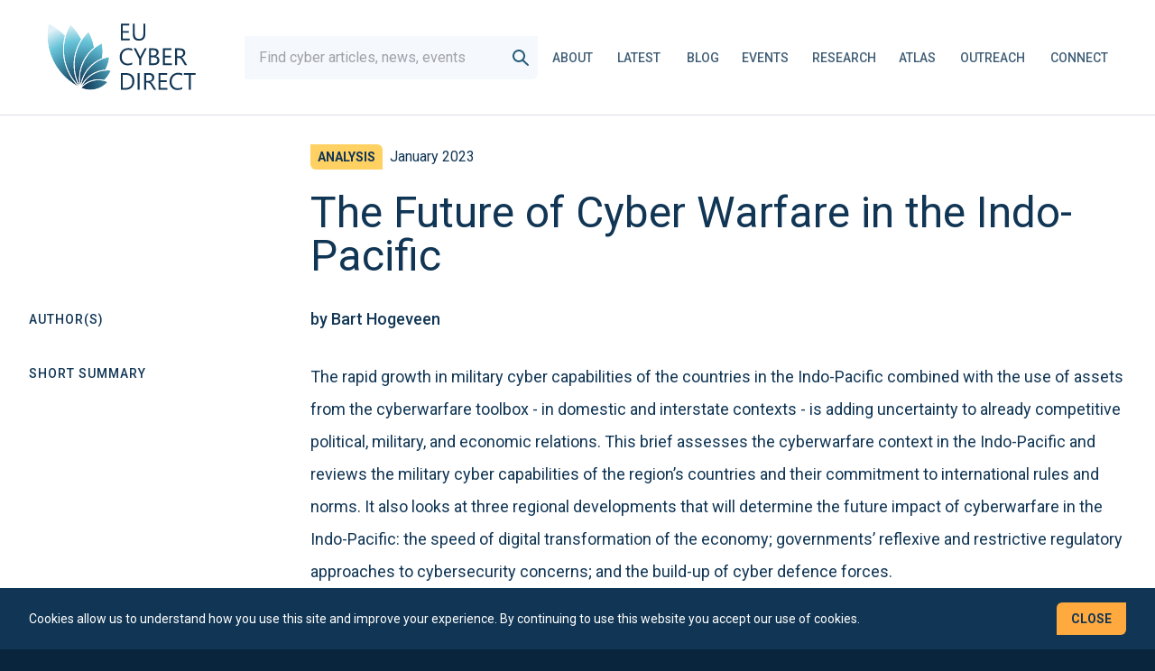

--- FILE ---
content_type: text/html; charset=utf-8
request_url: https://eucyberdirect.eu/atlas/sources/the-future-of-cyber-warfare-in-the-indo-pacific
body_size: 248833
content:
<!DOCTYPE html>
<html>
<head>
  <meta name="viewport" content="width=device-width, initial-scale=1">

<title>The Future of Cyber Warfare in the Indo-Pacific :: EU Cyber Direct</title>

<meta name="description" content="The rapid growth in military cyber capabilities of the countries in the Indo-Pacific combined with the use of assets from the cyberwarfare toolbox - in domestic and interstate contexts - is adding uncertainty to already competitive political, military, and economic relations. This brief assesses the cyberwarfare context in the Indo-Pacific and reviews the military cyber capabilities of the region’s countries and their commitment to international rules and norms. It also looks at three regional developments that will determine the future impact of cyberwarfare in the Indo-Pacific: the speed of digital transformation of the economy; governments’ reflexive and restrictive regulatory approaches to cybersecurity concerns; and the build-up of cyber defence forces." />

<meta property="og:title" content="The Future of Cyber Warfare in the Indo-Pacific :: EU Cyber Direct" />
<meta property="og:description" content="The rapid growth in military cyber capabilities of the countries in the Indo-Pacific combined with the use of assets from the cyberwarfare toolbox - in domestic and interstate contexts - is adding uncertainty to already competitive political, military, and economic relations. This brief assesses the cyberwarfare context in the Indo-Pacific and reviews the military cyber capabilities of the region’s countries and their commitment to international rules and norms. It also looks at three regional developments that will determine the future impact of cyberwarfare in the Indo-Pacific: the speed of digital transformation of the economy; governments’ reflexive and restrictive regulatory approaches to cybersecurity concerns; and the build-up of cyber defence forces." />
<meta property="og:url" content="https://eucyberdirect.eu/atlas/sources/the-future-of-cyber-warfare-in-the-indo-pacific" />
<meta property="og:site_name" content="Horizon" />

  <link rel="image_src" href="https://eucd.imgix.net/eucd/assets/om0-oyqU/indopacific-analysis.png?auto=format&amp;fit=crop&amp;fm=jpg&amp;h=630&amp;lossless=true&amp;q=60&amp;w=1300" />
  <meta property="og:image" content="https://eucd.imgix.net/eucd/assets/om0-oyqU/indopacific-analysis.png?auto=format&amp;fit=crop&amp;fm=jpg&amp;h=630&amp;lossless=true&amp;q=60&amp;w=1300" />
  <meta property="og:image:secure_url" content="https://eucd.imgix.net/eucd/assets/om0-oyqU/indopacific-analysis.png?auto=format&amp;fit=crop&amp;fm=jpg&amp;h=630&amp;lossless=true&amp;q=60&amp;w=1300" />
  <meta property="og:image:width" content="1200" />
  <meta property="og:image:height" content="630" />

<meta name="csrf-param" content="authenticity_token" />
<meta name="csrf-token" content="vpSBT+KQXChTRb1CcI7K9VXOajFIJMQ0ZHqk4zea763Y/qnD272nL6ado5OuzsL2qobsfHIGamQ3oPEmZ80BJA==" />


<link rel="stylesheet" media="all" href="/packs/css/application-82ad82a8.css" data-turbolinks-track="reload" />
<script src="/packs/js/application-f86ba8a6109450bb12c9.js" data-turbolinks-track="reload"></script>
  <script defer data-domain="eucyberdirect.eu" src="https://plausible.io/js/plausible.outbound-links.js"></script>
  <script>window.plausible = window.plausible || function() { (window.plausible.q = window.plausible.q || []).push(arguments) }</script>

  
  <link rel="preconnect" href="https://fonts.googleapis.com">
  <link rel="preconnect" href="https://fonts.gstatic.com" crossorigin>
  <link href="https://fonts.googleapis.com/css2?family=Roboto:ital,wght@0,300;0,400;0,500;0,700;1,300;1,400;1,500;1,700&display=swap" rel="stylesheet">

  <meta name="turbolinks-cache-control" content="no-cache">
</head>
<body class="bg-dark-blue">
  <div id="js-wrapper" data-env="production" class="bg-white">
    <navigation inline-template>
  
    <div
      class="
        navigation-wrapper
        flex flex-row items-center lg:h-32 sm:h-auto px-6
        font-bold uppercase lg:justify-between sm:pt-6 lg:pt-0 sm:pb-6 lg:pb-0
        z-[9999]
      "
    >
      <div class="flex relative z-50 mr-auto xl:mr-4 2xl:mr-auto w-full lg:w-auto h-full">
        <a class="flex items-center" href="/">
          <svg xmlns="http://www.w3.org/2000/svg" viewBox="0 0 259.52 103.15" xml:space="preserve" class="w-28 sm:w-full max-h-[80%]"><title>EU Cyber Direct</title>
  <g fill="#113655">
    <path d="M134.58 30.39h-11.13V9.38h10.66v2.23h-8.2v6.99h7.59v2.21h-7.59v7.35h8.67v2.23zM153.99 21.89c0 5.9-2.66 8.85-7.98 8.85-5.1 0-7.65-2.84-7.65-8.51V9.38h2.46v12.69c0 4.31 1.82 6.46 5.45 6.46 3.51 0 5.26-2.08 5.26-6.24V9.38h2.46v12.51zM137.75 60.51c-1.55.82-3.49 1.23-5.8 1.23-2.99 0-5.38-.96-7.18-2.89s-2.7-4.45-2.7-7.57c0-3.36 1.01-6.07 3.03-8.14s4.58-3.11 7.69-3.11c1.99 0 3.64.29 4.95.86v2.62c-1.5-.84-3.16-1.26-4.98-1.26-2.41 0-4.37.81-5.87 2.42s-2.25 3.76-2.25 6.46c0 2.56.7 4.6 2.1 6.12 1.4 1.52 3.24 2.28 5.52 2.28 2.11 0 3.94-.47 5.48-1.41v2.39zM155.68 40.38l-6.93 13.24v7.76h-2.46v-7.71l-6.75-13.3h2.8l4.7 9.49c.06.12.23.55.51 1.29h.04c.1-.33.28-.76.56-1.29l4.92-9.49h2.61zM158.6 61.39V40.38h5.98c1.82 0 3.26.44 4.32 1.33s1.6 2.05 1.6 3.47c0 1.19-.32 2.23-.97 3.11s-1.53 1.5-2.67 1.88v.06c1.42.17 2.55.7 3.4 1.6.85.9 1.27 2.08 1.27 3.52 0 1.8-.64 3.25-1.93 4.37s-2.92 1.67-4.88 1.67h-6.12zm2.47-18.78v6.78h2.52c1.35 0 2.41-.32 3.18-.97s1.16-1.57 1.16-2.75c0-2.04-1.34-3.06-4.03-3.06h-2.83zm0 8.99v7.56h3.34c1.45 0 2.57-.34 3.36-1.03s1.19-1.62 1.19-2.81c0-2.48-1.69-3.72-5.07-3.72h-2.82zM186.94 61.39H175.8V40.38h10.66v2.23h-8.2v6.99h7.59v2.21h-7.59v7.35h8.67v2.23zM206.04 61.39h-2.93l-3.52-5.89c-.32-.55-.63-1.01-.94-1.4s-.61-.7-.93-.95c-.32-.24-.66-.42-1.03-.54-.37-.11-.78-.17-1.24-.17h-2.02v8.94h-2.46v-21h6.27c.92 0 1.77.12 2.54.34.78.23 1.45.58 2.02 1.05.57.47 1.02 1.05 1.34 1.75s.48 1.52.48 2.45c0 .73-.11 1.4-.33 2.01-.22.61-.53 1.16-.94 1.63s-.89.89-1.46 1.22c-.57.34-1.21.6-1.93.78v.06c.35.16.66.33.92.54.26.2.5.44.74.71s.47.58.7.93c.23.35.49.75.77 1.21l3.95 6.33zm-12.6-18.78v7.62h3.34c.62 0 1.18-.09 1.71-.28.52-.19.97-.45 1.35-.8s.68-.77.89-1.28c.21-.5.32-1.07.32-1.69 0-1.12-.36-2-1.09-2.63-.73-.63-1.78-.95-3.16-.95h-3.36zM123.45 92.39V71.38h5.8c7.4 0 11.1 3.41 11.1 10.24 0 3.24-1.03 5.85-3.08 7.82s-4.81 2.95-8.25 2.95h-5.57zm2.46-18.78v16.55h3.13c2.75 0 4.9-.74 6.43-2.21s2.3-3.56 2.3-6.27c0-5.38-2.86-8.07-8.58-8.07h-3.28zM146.94 92.39h-2.46V71.38h2.46v21.01zM167.53 92.39h-2.93l-3.52-5.89c-.32-.55-.63-1.01-.94-1.4s-.61-.7-.93-.95c-.32-.24-.66-.42-1.03-.54-.37-.11-.78-.17-1.24-.17h-2.02v8.94h-2.46v-21h6.27c.92 0 1.77.12 2.54.34.78.23 1.45.58 2.02 1.05.57.47 1.02 1.05 1.34 1.75s.48 1.52.48 2.45c0 .73-.11 1.4-.33 2.01-.22.61-.53 1.16-.94 1.63s-.89.89-1.46 1.22c-.57.34-1.21.6-1.93.78v.06c.35.16.66.33.92.54.26.2.5.44.74.71s.47.58.7.93c.23.35.49.75.77 1.21l3.95 6.33zm-12.6-18.78v7.62h3.34c.62 0 1.18-.09 1.71-.28.52-.19.97-.45 1.35-.8s.68-.77.89-1.28c.21-.5.32-1.07.32-1.69 0-1.12-.36-2-1.09-2.63-.73-.63-1.78-.95-3.16-.95h-3.36zM181.54 92.39h-11.13V71.38h10.66v2.23h-8.2v6.99h7.59v2.21h-7.59v7.35h8.67v2.23zM199.88 91.51c-1.55.82-3.49 1.23-5.8 1.23-2.99 0-5.38-.96-7.18-2.89s-2.7-4.45-2.7-7.57c0-3.36 1.01-6.07 3.03-8.14s4.58-3.11 7.69-3.11c1.99 0 3.64.29 4.95.86v2.62c-1.5-.84-3.16-1.26-4.98-1.26-2.41 0-4.37.81-5.87 2.42s-2.25 3.76-2.25 6.46c0 2.56.7 4.6 2.1 6.12 1.4 1.52 3.24 2.28 5.52 2.28 2.11 0 3.94-.47 5.48-1.41v2.39zM216.58 73.61h-6.06v18.78h-2.46V73.61h-6.05v-2.23h14.58v2.23z"></path>
  </g>
  <radialGradient id="logogradient" cx="73.079" cy="88.759" r="87.893" gradientUnits="userSpaceOnUse">
    <stop offset=".025" stop-color="#113655"></stop>
    <stop offset=".172" stop-color="#205370"></stop>
    <stop offset=".407" stop-color="#3e8aa4"></stop>
    <stop offset=".574" stop-color="#5bb3c9"></stop>
    <stop offset=".657" stop-color="#68c4d8"></stop>
    <stop offset=".9" stop-color="#e1f1f7"></stop>
  </radialGradient>
  <path d="M53.97 24.47a64.905 64.905 0 0 0-2.21 12.5 65.99 65.99 0 0 0 .57 15.07c.43 2.76 1.03 5.5 1.8 8.18 1.13 3.97 2.64 7.83 4.51 11.52 1.25 2.49 2.67 4.91 4.25 7.23 2.2 3.25 4.71 6.32 7.52 9.17a70.835 70.835 0 0 1-11.26-7.41 70.346 70.346 0 0 1-6.79-6.2 71.812 71.812 0 0 1-8.45-10.61 72.058 72.058 0 0 1-4.53-7.99 71.86 71.86 0 0 1-5.47-15.6c-2.3-10.19-2.34-20.57-.14-30.85 4.49 2.24 8.77 4.98 12.74 8.14 2.65 2.11 5.14 4.4 7.46 6.85zm6.74-13.85c-4.58 8.22-7.26 17.1-7.99 26.42-.38 4.97-.19 9.96.57 14.85.42 2.72 1.02 5.43 1.77 8.06 1.11 3.9 2.61 7.72 4.44 11.35 1.22 2.44 2.63 4.83 4.19 7.13 2.2 3.26 4.71 6.32 7.49 9.12a57.44 57.44 0 0 1-3.81-9.43c-.73-2.39-1.31-4.81-1.72-7.26-.62-3.62-.89-7.3-.81-10.97.04-2.48.25-4.96.61-7.42.65-4.41 1.81-8.76 3.46-12.95 1.41-3.56 3.18-7 5.31-10.28-1.39-2.88-3-5.68-4.82-8.34a64.421 64.421 0 0 0-8.69-10.28zm22.69 9.04c-5.98 5.75-10.55 12.55-13.58 20.21-1.62 4.11-2.77 8.4-3.4 12.74-.36 2.41-.56 4.87-.6 7.3-.08 3.6.19 7.22.8 10.78.4 2.39.97 4.79 1.69 7.14.98 3.23 2.26 6.38 3.81 9.39-.47-2.83-.7-5.66-.69-8.48 0-2.19.15-4.36.44-6.51a51.611 51.611 0 0 1 4.58-15.43c1.68-3.52 3.77-6.86 6.24-9.94 2.16-2.7 4.62-5.19 7.34-7.43-.43-3.01-1.09-5.99-1.99-8.91a58.964 58.964 0 0 0-4.64-10.86zm16.42 14.52c-6.41 3.25-11.92 7.72-16.39 13.29a50.194 50.194 0 0 0-8.5 15.68c-.99 2.98-1.7 6.07-2.11 9.2-.28 2.09-.42 4.24-.43 6.39-.01 2.83.22 5.66.7 8.45a43.6 43.6 0 0 1 1.51-6.67c.56-1.79 1.22-3.53 2-5.22a43.32 43.32 0 0 1 4.13-7.14c1.08-1.52 2.25-2.97 3.51-4.34 2.27-2.46 4.82-4.67 7.62-6.57 2.55-1.73 5.3-3.2 8.22-4.37.49-2.83.74-5.72.74-8.61.02-3.4-.32-6.79-1-10.09zm9.15 17.18a42.171 42.171 0 0 0-16.54 6.7 43.092 43.092 0 0 0-10.89 10.66 42.108 42.108 0 0 0-4.04 6.98c-.76 1.64-1.41 3.36-1.96 5.11-.68 2.17-1.18 4.4-1.5 6.65.77-1.56 1.65-3.05 2.62-4.47.88-1.29 1.84-2.51 2.88-3.67 1.53-1.71 3.22-3.28 5.04-4.67 1.23-.95 2.52-1.81 3.86-2.59a37.04 37.04 0 0 1 7.68-3.36c2.58-.79 5.27-1.29 8.02-1.49 1.28-2.4 2.33-4.92 3.13-7.53.85-2.72 1.42-5.51 1.7-8.32zm-31.48 34.3c.98-.78 2-1.49 3.06-2.12 1.57-.95 3.24-1.75 4.96-2.38a29.353 29.353 0 0 1 10.19-1.83h.04c2.3.01 4.63.29 6.92.86 1.87-1.76 3.55-3.72 5-5.86a35.92 35.92 0 0 0 3.29-5.98 35.3 35.3 0 0 0-4.23-.25 35.278 35.278 0 0 0-17.78 4.81c-1.3.76-2.57 1.61-3.76 2.52a35.222 35.222 0 0 0-4.91 4.55c-1 1.11-1.94 2.31-2.8 3.57-.99 1.43-1.86 2.94-2.62 4.5.83-.86 1.71-1.66 2.64-2.39zm14.22 6.01c2.12-.48 4.18-1.2 6.12-2.15 1.87-.91 3.64-2.03 5.27-3.33 1.35-1.08 2.6-2.28 3.73-3.57a27.922 27.922 0 0 0-11.1-2.32h-.04c-2.16 0-4.31.25-6.4.73-1.17.27-2.33.62-3.45 1.03a27.74 27.74 0 0 0-4.79 2.3c-1.02.61-2.02 1.3-2.96 2.05-1.37 1.08-2.64 2.3-3.79 3.63 1.61.69 3.28 1.23 4.98 1.62 1.19.27 2.38.46 3.55.56.89.08 1.79.13 2.68.13.88 0 1.77-.04 2.64-.12 1.19-.1 2.38-.29 3.56-.56z" fill="url(#logogradient)"></path>
  <g fill="#fff">
    <path d="M70.41 88.14a70.835 70.835 0 0 1-11.26-7.41 70.346 70.346 0 0 1-6.79-6.2 71.812 71.812 0 0 1-8.45-10.61 72.058 72.058 0 0 1-4.53-7.99 71.86 71.86 0 0 1-5.47-15.6c-2.3-10.19-2.34-20.57-.14-30.85 4.49 2.24 8.77 4.98 12.74 8.14 2.65 2.11 5.14 4.4 7.46 6.85.1-.36.21-.72.31-1.08-2.21-2.3-4.6-4.49-7.16-6.53a72.582 72.582 0 0 0-13.71-8.64c-.14.05-.27.12-.41.18-2.48 10.95-2.36 21.87-.05 32.14 1.25 5.49 3.11 10.8 5.55 15.82 1.36 2.79 2.89 5.5 4.59 8.1 2.5 3.84 5.37 7.45 8.56 10.75 2.15 2.24 4.44 4.33 6.88 6.29a71.46 71.46 0 0 0 14.21 8.91c-.79-.74-1.57-1.49-2.33-2.27z"></path>
    <path d="M71.18 87.54c-2.77-2.8-5.28-5.86-7.49-9.12a63.305 63.305 0 0 1-4.19-7.13 63.77 63.77 0 0 1-4.44-11.35c-.76-2.63-1.36-5.34-1.77-8.06-.75-4.89-.94-9.88-.57-14.85.72-9.32 3.41-18.2 7.99-26.42 3.23 3.09 6.15 6.54 8.7 10.28 1.82 2.66 3.42 5.45 4.82 8.34.21-.32.41-.64.63-.95a67.264 67.264 0 0 0-4.64-7.94c-2.8-4.11-6-7.81-9.5-11.07-.13.01-.27.03-.4.05a65.907 65.907 0 0 0-6.04 14.05c-.11.36-.21.72-.31 1.08a64.905 64.905 0 0 0-2.21 12.5 65.99 65.99 0 0 0 .57 15.07c.43 2.76 1.03 5.5 1.8 8.18 1.13 3.97 2.64 7.83 4.51 11.52 1.25 2.49 2.67 4.91 4.25 7.23 2.2 3.25 4.71 6.32 7.52 9.17.76.77 1.54 1.53 2.34 2.26-.55-.91-1.07-1.87-1.57-2.84z"></path>
    <path d="M72.11 87.22a56.146 56.146 0 0 1-3.81-9.39c-.72-2.35-1.29-4.75-1.69-7.14-.61-3.56-.87-7.19-.8-10.78.04-2.43.25-4.88.6-7.3a57.79 57.79 0 0 1 3.4-12.74c3.03-7.67 7.6-14.46 13.58-20.21 1.9 3.43 3.45 7.08 4.62 10.87.9 2.92 1.57 5.9 1.99 8.91.29-.24.58-.48.88-.71-.43-2.83-1.07-5.67-1.94-8.49-1.31-4.23-3.05-8.2-5.17-11.89-.12-.03-.23-.04-.35-.06a58.946 58.946 0 0 0-8.58 10c-.21.31-.42.63-.63.95-2.13 3.27-3.9 6.72-5.31 10.28a58.742 58.742 0 0 0-3.46 12.95c-.36 2.46-.57 4.94-.61 7.42-.08 3.66.19 7.34.81 10.97.41 2.45.98 4.87 1.72 7.26a57.44 57.44 0 0 0 3.81 9.43c.49.97 1.01 1.92 1.57 2.86-.24-1.06-.45-2.13-.63-3.19z"></path>
    <path d="M73.1 87.19c-.47-2.79-.71-5.62-.7-8.45 0-2.15.15-4.29.43-6.39.41-3.13 1.12-6.22 2.11-9.2a50.194 50.194 0 0 1 8.5-15.68c4.47-5.57 9.98-10.04 16.39-13.29a50.551 50.551 0 0 1 .28 18.71c.35-.14.7-.28 1.06-.41.43-2.67.66-5.41.66-8.2 0-3.87-.43-7.65-1.25-11.27-.09-.05-.18-.1-.28-.14-3.4 1.65-6.54 3.62-9.39 5.86-.3.23-.59.47-.88.71a50.518 50.518 0 0 0-7.34 7.43 51.982 51.982 0 0 0-6.24 9.94c-.94 1.96-1.75 3.98-2.43 6.05a50.835 50.835 0 0 0-2.15 9.38 50.694 50.694 0 0 0 .89 18.18c.06-1.09.18-2.17.34-3.23z"></path>
    <path d="M74.04 87.46c.32-2.25.82-4.48 1.5-6.65.54-1.75 1.2-3.47 1.96-5.11 1.12-2.45 2.48-4.8 4.04-6.98 1.05-1.48 2.2-2.9 3.44-4.24 2.22-2.41 4.72-4.57 7.45-6.42 5-3.39 10.56-5.64 16.54-6.7-.28 2.8-.85 5.6-1.69 8.32-.8 2.61-1.86 5.14-3.13 7.53.38-.03.75-.05 1.13-.06 1.17-2.27 2.16-4.66 2.93-7.18.98-3.17 1.58-6.37 1.82-9.55-.06-.07-.13-.13-.19-.19a43.55 43.55 0 0 0-9.74 2.66 43.36 43.36 0 0 0-8.22 4.37c-2.79 1.9-5.35 4.1-7.62 6.57a42.95 42.95 0 0 0-3.51 4.34 43.32 43.32 0 0 0-4.13 7.14 41.62 41.62 0 0 0-2 5.22c-.68 2.16-1.18 4.39-1.51 6.67a48.75 48.75 0 0 0-.35 3.22c.38-1.02.81-2 1.28-2.96z"></path>
    <path d="M108.46 74.88c1.56-2.28 2.82-4.69 3.8-7.16-.03-.07-.07-.13-.11-.2a37.15 37.15 0 0 0-6.87-.37l-1.13.06c-2.75.2-5.44.7-8.02 1.49a36.516 36.516 0 0 0-11.54 5.95 36.523 36.523 0 0 0-5.04 4.67c-1.04 1.15-2 2.38-2.88 3.67a36.07 36.07 0 0 0-2.62 4.47c-.47.96-.9 1.94-1.29 2.95.66-.83 1.36-1.62 2.09-2.37a35.418 35.418 0 0 1 10.33-12.62c1.19-.92 2.46-1.76 3.76-2.52 2.35-1.37 4.86-2.46 7.47-3.27 3.34-1.02 6.81-1.54 10.31-1.54 1.4 0 2.82.08 4.23.25-.9 2.08-2 4.09-3.29 5.98-1.45 2.13-3.14 4.1-5 5.86.37.09.73.19 1.1.3 1.72-1.67 3.3-3.54 4.7-5.6z"></path>
    <path d="M102.66 80.19c-2.29-.57-4.62-.85-6.92-.86h-.04c-2.24 0-4.46.25-6.62.76-1.21.28-2.4.64-3.57 1.07-1.72.63-3.38 1.43-4.96 2.38-1.06.64-2.09 1.35-3.06 2.12-.93.73-1.81 1.53-2.65 2.38-.73.75-1.44 1.53-2.09 2.37 2.03.98 4.15 1.72 6.33 2.21 1.21.27 2.44.47 3.67.58.92.09 1.84.13 2.77.13.91 0 1.82-.04 2.73-.13a28.887 28.887 0 0 0 10.01-2.8c1.9-.92 3.73-2.07 5.45-3.44a29.24 29.24 0 0 0 4.59-4.58c-.01-.06-.02-.12-.04-.18a29.186 29.186 0 0 0-5.6-2.01zM85.52 92.36c-.89 0-1.79-.04-2.68-.13-1.17-.11-2.36-.3-3.55-.56-1.71-.38-3.38-.93-4.98-1.62a27.68 27.68 0 0 1 3.79-3.63c.95-.75 1.94-1.44 2.96-2.05a27.74 27.74 0 0 1 4.79-2.3c1.12-.42 2.28-.76 3.45-1.03 2.09-.48 4.24-.73 6.4-.73h.04c3.84.01 7.57.79 11.1 2.32a28.032 28.032 0 0 1-3.73 3.57c-1.63 1.3-3.41 2.42-5.27 3.33-1.94.95-4 1.67-6.12 2.15-1.18.27-2.38.45-3.56.56-.87.08-1.76.12-2.64.12z"></path>
  </g>
</svg>
</a>      </div>

      <div class="flex flex-row-reverse items-center lg:flex-row">
        <div>
          <nav
            class="navigation"
            :class="{ 'is-open': isOpened }"
          >
            <div class="lg:hidden xl:flex items-center mx-auto max-w-full mt-8 xl:mt-0">
              <form
                action="/search"
                class="nav-search flex items-center bg-grey rounded-leaf"
                data-test-header-search-xl-mobile
              >
                
                  <input
                    name="q"
                    type="search"
                    size="30"
                    class="py-3 px-4 bg-grey min-w-0"
                    placeholder="Find cyber articles, news, events"
                  />
                <button type="submit">
                  <svg xmlns="http://www.w3.org/2000/svg" width="22" height="22" viewBox="0 0 22 22" fill="none" class="mx-2"><title>Search</title>
<path fill-rule="evenodd" clip-rule="evenodd" d="M14 9C14 11.7614 11.7614 14 9 14C6.23858 14 4 11.7614 4 9C4 6.23858 6.23858 4 9 4C11.7614 4 14 6.23858 14 9ZM12.9307 14.793C11.8102 15.5548 10.4571 16 9 16C5.13401 16 2 12.866 2 9C2 5.13401 5.13401 2 9 2C12.866 2 16 5.13401 16 9C16 10.6849 15.4047 12.2307 14.413 13.4387L19.6757 18.2628C20.0828 18.636 20.1103 19.2686 19.7372 19.6757C19.364 20.0828 18.7314 20.1103 18.3243 19.7372L12.9307 14.793Z" fill="#245B78"></path>
</svg>
                </button>
              </form>
            </div>
            <ul class="flex flex-col lg:flex-row lg:justify-end lg:items-center lg:space-x-6 2xl:space-x-8">
              <li class="navigation-link lg:ml-4 xl:ml-0">
                <a title="About" href="/about">About</a>
              </li>
              <li class="navigation-link">
                <a title="Latest" href="/latest">Latest</a>
              </li>
              <li class="navigation-link">
                <a title="Blog" href="/blog">Blog</a>
              </li>
              <li class="navigation-link" >
                <a title="Events" href="/events">Events</a>
              </li>
              <li class="navigation-link" title="">
                <a title="Research" href="/research">Research</a>
              </li>
              <li class="navigation-link">
                <a title="Atlas" href="/atlas">Atlas</a>
              </li>
              <li class="navigation-link">
               <a title="Outreach" href="/outreach">Outreach</a>
              </li>
              <li class="navigation-link">
                <a title="Connect" href="/connect/get-in-touch">Connect</a>
              </li>
            </ul>

            <div class="search-field-lg hidden lg:block xl:hidden">
              <form action="/search" autocomplete="on">
                
                  <input name="q" type="search" placeholder="Find cyber articles, news, events"/>
                <input type="submit"/>
              </form>
            </div>

            <div class="xs:hidden flex justify-end">
              <svg xmlns="http://www.w3.org/2000/svg" width="147" height="48" viewBox="0 0 147 48" fill="none" class="w-28 sm:w-full"><title>EU</title>
<path d="M146.066 48H75.3999V0H146.066V48Z" fill="white"></path>
<path d="M144.706 46.6038H76.7576V1.30494H144.706V46.6038Z" fill="#074EA2"></path>
<path d="M110.708 10.1102L109.275 11.1565L109.82 9.46449L108.365 8.41797L110.159 8.41989L110.708 6.7054L111.258 8.41797H113.053L111.597 9.46449L112.143 11.1565L110.708 10.1102Z" fill="white"></path>
<path d="M103.302 12.1267L101.869 13.173L102.413 11.481L100.958 10.4345L102.752 10.4364L103.301 8.72002L103.851 10.4345H105.646L104.191 11.481L104.735 13.173L103.302 12.1267Z" fill="white"></path>
<path d="M97.8713 17.5565L96.4378 18.6028L96.9831 16.9106L95.5281 15.8643L97.3221 15.8662L97.8713 14.1498L98.4206 15.8643H100.215L98.7594 16.9106L99.305 18.6028L97.8713 17.5565Z" fill="white"></path>
<path d="M95.8556 24.964L94.4219 26.0103L94.9674 24.3183L93.5112 23.2721L95.3065 23.2757L95.8556 21.5573L96.405 23.2721H98.199L96.7438 24.3183L97.2883 26.0103L95.8556 24.964Z" fill="white"></path>
<path d="M97.8713 32.4083L96.4376 33.4565L96.9831 31.7645L95.5281 30.718L97.3221 30.7199L97.8713 29.0035L98.4206 30.718H100.215L98.7594 31.7645L99.305 33.4565L97.8713 32.4083Z" fill="white"></path>
<path d="M103.302 37.8397L101.869 38.8862L102.413 37.194L100.958 36.1477L102.753 36.1497L103.301 34.4352L103.851 36.1477H105.646L104.191 37.194L104.735 38.8862L103.302 37.8397Z" fill="white"></path>
<path d="M110.71 39.8172L109.276 40.864L109.821 39.1715L108.365 38.1255L110.161 38.1274L110.709 36.411L111.259 38.1255H113.053L111.597 39.1715L112.143 40.864L110.71 39.8172Z" fill="white"></path>
<path d="M118.116 37.8397L116.682 38.8862L117.227 37.194L115.773 36.1477L117.566 36.1497L118.116 34.4352L118.665 36.1477H120.459L119.003 37.194L119.55 38.8862L118.116 37.8397Z" fill="white"></path>
<path d="M123.546 32.4083L122.112 33.4565L122.659 31.7645L121.203 30.718L122.996 30.7199L123.546 29.0035L124.096 30.718H125.889L124.433 31.7645L124.98 33.4565L123.546 32.4083Z" fill="white"></path>
<path d="M125.524 24.9619L124.092 26.0101L124.636 24.3182L123.18 23.2716L124.975 23.2736L125.524 21.5571L126.074 23.2716H127.869L126.413 24.3182L126.957 26.0101L125.524 24.9619Z" fill="white"></path>
<path d="M123.546 17.5563L122.112 18.6026L122.659 16.9106L121.203 15.866L122.996 15.8679L123.546 14.1515L124.096 15.866H125.89L124.433 16.9106L124.98 18.6026L123.546 17.5563Z" fill="white"></path>
<path d="M118.157 12.1246L116.721 13.173L117.266 11.4808L115.812 10.4326L117.607 10.4362L118.155 8.71978L118.703 10.4326H120.5L119.044 11.4808L119.589 13.173L118.157 12.1246Z" fill="white"></path>
<path d="M5.90234 7.48828H2.62109V10.3945H5.65625V11.2793H2.62109V15H1.63672V6.59766H5.90234V7.48828ZM11.7188 15H10.7578V14.0508H10.7344C10.3359 14.7773 9.71875 15.1406 8.88281 15.1406C7.45312 15.1406 6.73828 14.2891 6.73828 12.5859V9H7.69336V12.4336C7.69336 13.6992 8.17773 14.332 9.14648 14.332C9.61523 14.332 10 14.1602 10.3008 13.8164C10.6055 13.4688 10.7578 13.0156 10.7578 12.457V9H11.7188V15ZM18.1445 15H17.1836V11.5781C17.1836 10.3047 16.7188 9.66797 15.7891 9.66797C15.3086 9.66797 14.9102 9.84961 14.5938 10.2129C14.2812 10.5723 14.125 11.0273 14.125 11.5781V15H13.1641V9H14.125V9.99609H14.1484C14.6016 9.23828 15.2578 8.85938 16.1172 8.85938C16.7734 8.85938 17.2754 9.07227 17.623 9.49805C17.9707 9.91992 18.1445 10.5312 18.1445 11.332V15ZM24.582 15H23.6211V13.9805H23.5977C23.1523 14.7539 22.4648 15.1406 21.5352 15.1406C20.7812 15.1406 20.1777 14.873 19.7246 14.3379C19.2754 13.7988 19.0508 13.0664 19.0508 12.1406C19.0508 11.1484 19.3008 10.3535 19.8008 9.75586C20.3008 9.1582 20.9668 8.85938 21.7988 8.85938C22.623 8.85938 23.2227 9.18359 23.5977 9.83203H23.6211V6.11719H24.582V15ZM23.6211 12.2871V11.4023C23.6211 10.918 23.4609 10.5078 23.1406 10.1719C22.8203 9.83594 22.4141 9.66797 21.9219 9.66797C21.3359 9.66797 20.875 9.88281 20.5391 10.3125C20.2031 10.7422 20.0352 11.3359 20.0352 12.0938C20.0352 12.7852 20.1953 13.332 20.5156 13.7344C20.8398 14.1328 21.2734 14.332 21.8164 14.332C22.3516 14.332 22.7852 14.1387 23.1172 13.752C23.4531 13.3652 23.6211 12.877 23.6211 12.2871ZM30.8496 12.2402H26.6133C26.6289 12.9082 26.8086 13.4238 27.1523 13.7871C27.4961 14.1504 27.9688 14.332 28.5703 14.332C29.2461 14.332 29.8672 14.1094 30.4336 13.6641V14.5664C29.9062 14.9492 29.209 15.1406 28.3418 15.1406C27.4941 15.1406 26.8281 14.8691 26.3438 14.3262C25.8594 13.7793 25.6172 13.0117 25.6172 12.0234C25.6172 11.0898 25.8809 10.3301 26.4082 9.74414C26.9395 9.1543 27.5977 8.85938 28.3828 8.85938C29.168 8.85938 29.7754 9.11328 30.2051 9.62109C30.6348 10.1289 30.8496 10.834 30.8496 11.7363V12.2402ZM29.8652 11.4258C29.8613 10.8711 29.7266 10.4395 29.4609 10.1309C29.1992 9.82227 28.834 9.66797 28.3652 9.66797C27.9121 9.66797 27.5273 9.83008 27.2109 10.1543C26.8945 10.4785 26.6992 10.9023 26.625 11.4258H29.8652ZM36.9297 15H35.9688V13.9805H35.9453C35.5 14.7539 34.8125 15.1406 33.8828 15.1406C33.1289 15.1406 32.5254 14.873 32.0723 14.3379C31.623 13.7988 31.3984 13.0664 31.3984 12.1406C31.3984 11.1484 31.6484 10.3535 32.1484 9.75586C32.6484 9.1582 33.3145 8.85938 34.1465 8.85938C34.9707 8.85938 35.5703 9.18359 35.9453 9.83203H35.9688V6.11719H36.9297V15ZM35.9688 12.2871V11.4023C35.9688 10.918 35.8086 10.5078 35.4883 10.1719C35.168 9.83594 34.7617 9.66797 34.2695 9.66797C33.6836 9.66797 33.2227 9.88281 32.8867 10.3125C32.5508 10.7422 32.3828 11.3359 32.3828 12.0938C32.3828 12.7852 32.543 13.332 32.8633 13.7344C33.1875 14.1328 33.6211 14.332 34.1641 14.332C34.6992 14.332 35.1328 14.1387 35.4648 13.752C35.8008 13.3652 35.9688 12.877 35.9688 12.2871ZM42.1523 14.1328H42.1289V15H41.168V6.11719H42.1289V10.0547H42.1523C42.625 9.25781 43.3164 8.85938 44.2266 8.85938C44.9961 8.85938 45.5977 9.12891 46.0312 9.66797C46.4688 10.2031 46.6875 10.9219 46.6875 11.8242C46.6875 12.8281 46.4434 13.6328 45.9551 14.2383C45.4668 14.8398 44.7988 15.1406 43.9512 15.1406C43.1582 15.1406 42.5586 14.8047 42.1523 14.1328ZM42.1289 11.7129V12.5508C42.1289 13.0469 42.2891 13.4688 42.6094 13.8164C42.9336 14.1602 43.3438 14.332 43.8398 14.332C44.4219 14.332 44.877 14.1094 45.2051 13.6641C45.5371 13.2188 45.7031 12.5996 45.7031 11.8066C45.7031 11.1387 45.5488 10.6152 45.2402 10.2363C44.9316 9.85742 44.5137 9.66797 43.9863 9.66797C43.4277 9.66797 42.9785 9.86328 42.6387 10.2539C42.2988 10.6406 42.1289 11.127 42.1289 11.7129ZM52.498 9L49.7383 15.9609C49.2461 17.2031 48.5547 17.8242 47.6641 17.8242C47.4141 17.8242 47.2051 17.7988 47.0371 17.748V16.8867C47.2441 16.957 47.4336 16.9922 47.6055 16.9922C48.0898 16.9922 48.4531 16.7031 48.6953 16.125L49.1758 14.9883L46.832 9H47.8984L49.5215 13.6172C49.541 13.6758 49.582 13.8281 49.6445 14.0742H49.6797C49.6992 13.9805 49.7383 13.832 49.7969 13.6289L51.502 9H52.498ZM58.6113 14.9414C58.3848 15.0664 58.0859 15.1289 57.7148 15.1289C56.6641 15.1289 56.1387 14.543 56.1387 13.3711V9.82031H55.1074V9H56.1387V7.53516L57.0996 7.22461V9H58.6113V9.82031H57.0996V13.2012C57.0996 13.6035 57.168 13.8906 57.3047 14.0625C57.4414 14.2344 57.668 14.3203 57.9844 14.3203C58.2266 14.3203 58.4355 14.2539 58.6113 14.1211V14.9414ZM64.375 15H63.4141V11.543C63.4141 10.293 62.9492 9.66797 62.0195 9.66797C61.5508 9.66797 61.1562 9.84961 60.8359 10.2129C60.5156 10.5723 60.3555 11.0352 60.3555 11.6016V15H59.3945V6.11719H60.3555V9.99609H60.3789C60.8398 9.23828 61.4961 8.85938 62.3477 8.85938C63.6992 8.85938 64.375 9.67383 64.375 11.3027V15ZM70.5137 12.2402H66.2773C66.293 12.9082 66.4727 13.4238 66.8164 13.7871C67.1602 14.1504 67.6328 14.332 68.2344 14.332C68.9102 14.332 69.5312 14.1094 70.0977 13.6641V14.5664C69.5703 14.9492 68.873 15.1406 68.0059 15.1406C67.1582 15.1406 66.4922 14.8691 66.0078 14.3262C65.5234 13.7793 65.2812 13.0117 65.2812 12.0234C65.2812 11.0898 65.5449 10.3301 66.0723 9.74414C66.6035 9.1543 67.2617 8.85938 68.0469 8.85938C68.832 8.85938 69.4395 9.11328 69.8691 9.62109C70.2988 10.1289 70.5137 10.834 70.5137 11.7363V12.2402ZM69.5293 11.4258C69.5254 10.8711 69.3906 10.4395 69.125 10.1309C68.8633 9.82227 68.498 9.66797 68.0293 9.66797C67.5762 9.66797 67.1914 9.83008 66.875 10.1543C66.5586 10.4785 66.3633 10.9023 66.2891 11.4258H69.5293ZM29.7461 29H25.293V20.5977H29.5586V21.4883H26.2773V24.2832H29.3125V25.168H26.2773V28.1094H29.7461V29ZM35.5859 29H34.625V28.0508H34.6016C34.2031 28.7773 33.5859 29.1406 32.75 29.1406C31.3203 29.1406 30.6055 28.2891 30.6055 26.5859V23H31.5605V26.4336C31.5605 27.6992 32.0449 28.332 33.0137 28.332C33.4824 28.332 33.8672 28.1602 34.168 27.8164C34.4727 27.4688 34.625 27.0156 34.625 26.457V23H35.5859V29ZM40.1602 23.9727C39.9922 23.8438 39.75 23.7793 39.4336 23.7793C39.0234 23.7793 38.6797 23.9727 38.4023 24.3594C38.1289 24.7461 37.9922 25.2734 37.9922 25.9414V29H37.0312V23H37.9922V24.2363H38.0156C38.1523 23.8145 38.3613 23.4863 38.6426 23.252C38.9238 23.0137 39.2383 22.8945 39.5859 22.8945C39.8359 22.8945 40.0273 22.9219 40.1602 22.9766V23.9727ZM43.2109 29.1406C42.3242 29.1406 41.6152 28.8613 41.084 28.3027C40.5566 27.7402 40.293 26.9961 40.293 26.0703C40.293 25.0625 40.5684 24.2754 41.1191 23.709C41.6699 23.1426 42.4141 22.8594 43.3516 22.8594C44.2461 22.8594 44.9434 23.1348 45.4434 23.6855C45.9473 24.2363 46.1992 25 46.1992 25.9766C46.1992 26.9336 45.9277 27.7012 45.3848 28.2793C44.8457 28.8535 44.1211 29.1406 43.2109 29.1406ZM43.2812 23.668C42.6641 23.668 42.1758 23.8789 41.8164 24.3008C41.457 24.7188 41.2773 25.2969 41.2773 26.0352C41.2773 26.7461 41.459 27.3066 41.8223 27.7168C42.1855 28.127 42.6719 28.332 43.2812 28.332C43.9023 28.332 44.3789 28.1309 44.7109 27.7285C45.0469 27.3262 45.2148 26.7539 45.2148 26.0117C45.2148 25.2617 45.0469 24.6836 44.7109 24.2773C44.3789 23.8711 43.9023 23.668 43.2812 23.668ZM48.2188 28.1328H48.1953V31.7598H47.2344V23H48.1953V24.0547H48.2188C48.6914 23.2578 49.3828 22.8594 50.293 22.8594C51.0664 22.8594 51.6699 23.1289 52.1035 23.668C52.5371 24.2031 52.7539 24.9219 52.7539 25.8242C52.7539 26.8281 52.5098 27.6328 52.0215 28.2383C51.5332 28.8398 50.8652 29.1406 50.0176 29.1406C49.2402 29.1406 48.6406 28.8047 48.2188 28.1328ZM48.1953 25.7129V26.5508C48.1953 27.0469 48.3555 27.4688 48.6758 27.8164C49 28.1602 49.4102 28.332 49.9062 28.332C50.4883 28.332 50.9434 28.1094 51.2715 27.6641C51.6035 27.2188 51.7695 26.5996 51.7695 25.8066C51.7695 25.1387 51.6152 24.6152 51.3066 24.2363C50.998 23.8574 50.5801 23.668 50.0527 23.668C49.4941 23.668 49.0449 23.8633 48.7051 24.2539C48.3652 24.6406 48.1953 25.127 48.1953 25.7129ZM58.6113 26.2402H54.375C54.3906 26.9082 54.5703 27.4238 54.9141 27.7871C55.2578 28.1504 55.7305 28.332 56.332 28.332C57.0078 28.332 57.6289 28.1094 58.1953 27.6641V28.5664C57.668 28.9492 56.9707 29.1406 56.1035 29.1406C55.2559 29.1406 54.5898 28.8691 54.1055 28.3262C53.6211 27.7793 53.3789 27.0117 53.3789 26.0234C53.3789 25.0898 53.6426 24.3301 54.1699 23.7441C54.7012 23.1543 55.3594 22.8594 56.1445 22.8594C56.9297 22.8594 57.5371 23.1133 57.9668 23.6211C58.3965 24.1289 58.6113 24.834 58.6113 25.7363V26.2402ZM57.627 25.4258C57.623 24.8711 57.4883 24.4395 57.2227 24.1309C56.9609 23.8223 56.5957 23.668 56.127 23.668C55.6738 23.668 55.2891 23.8301 54.9727 24.1543C54.6562 24.4785 54.4609 24.9023 54.3867 25.4258H57.627ZM63.8652 29H62.9043V28.0625H62.8809C62.4629 28.7812 61.8477 29.1406 61.0352 29.1406C60.4375 29.1406 59.9688 28.9824 59.6289 28.666C59.293 28.3496 59.125 27.9297 59.125 27.4062C59.125 26.2852 59.7852 25.6328 61.1055 25.4492L62.9043 25.1973C62.9043 24.1777 62.4922 23.668 61.668 23.668C60.9453 23.668 60.293 23.9141 59.7109 24.4062V23.4219C60.3008 23.0469 60.9805 22.8594 61.75 22.8594C63.1602 22.8594 63.8652 23.6055 63.8652 25.0977V29ZM62.9043 25.9648L61.457 26.1641C61.0117 26.2266 60.6758 26.3379 60.4492 26.498C60.2227 26.6543 60.1094 26.9336 60.1094 27.3359C60.1094 27.6289 60.2129 27.8691 60.4199 28.0566C60.6309 28.2402 60.9102 28.332 61.2578 28.332C61.7344 28.332 62.127 28.166 62.4355 27.834C62.748 27.498 62.9043 27.0742 62.9043 26.5625V25.9648ZM70.1562 29H69.1953V25.5781C69.1953 24.3047 68.7305 23.668 67.8008 23.668C67.3203 23.668 66.9219 23.8496 66.6055 24.2129C66.293 24.5723 66.1367 25.0273 66.1367 25.5781V29H65.1758V23H66.1367V23.9961H66.1602C66.6133 23.2383 67.2695 22.8594 68.1289 22.8594C68.7852 22.8594 69.2871 23.0723 69.6348 23.498C69.9824 23.9199 70.1562 24.5312 70.1562 25.332V29ZM48.4668 39.6016C48.4668 41.9609 47.4023 43.1406 45.2734 43.1406C43.2344 43.1406 42.2148 42.0059 42.2148 39.7363V34.5977H43.1992V39.6719C43.1992 41.3945 43.9258 42.2559 45.3789 42.2559C46.7812 42.2559 47.4824 41.4238 47.4824 39.7598V34.5977H48.4668V39.6016ZM54.9219 43H53.9609V39.5781C53.9609 38.3047 53.4961 37.668 52.5664 37.668C52.0859 37.668 51.6875 37.8496 51.3711 38.2129C51.0586 38.5723 50.9023 39.0273 50.9023 39.5781V43H49.9414V37H50.9023V37.9961H50.9258C51.3789 37.2383 52.0352 36.8594 52.8945 36.8594C53.5508 36.8594 54.0527 37.0723 54.4004 37.498C54.748 37.9199 54.9219 38.5312 54.9219 39.332V43ZM56.7305 35.4766C56.5586 35.4766 56.4121 35.418 56.291 35.3008C56.1699 35.1836 56.1094 35.0352 56.1094 34.8555C56.1094 34.6758 56.1699 34.5273 56.291 34.4102C56.4121 34.2891 56.5586 34.2285 56.7305 34.2285C56.9062 34.2285 57.0547 34.2891 57.1758 34.4102C57.3008 34.5273 57.3633 34.6758 57.3633 34.8555C57.3633 35.0273 57.3008 35.1738 57.1758 35.2949C57.0547 35.416 56.9062 35.4766 56.7305 35.4766ZM57.1992 43H56.2383V37H57.1992V43ZM61.1523 43.1406C60.2656 43.1406 59.5566 42.8613 59.0254 42.3027C58.498 41.7402 58.2344 40.9961 58.2344 40.0703C58.2344 39.0625 58.5098 38.2754 59.0605 37.709C59.6113 37.1426 60.3555 36.8594 61.293 36.8594C62.1875 36.8594 62.8848 37.1348 63.3848 37.6855C63.8887 38.2363 64.1406 39 64.1406 39.9766C64.1406 40.9336 63.8691 41.7012 63.3262 42.2793C62.7871 42.8535 62.0625 43.1406 61.1523 43.1406ZM61.2227 37.668C60.6055 37.668 60.1172 37.8789 59.7578 38.3008C59.3984 38.7188 59.2188 39.2969 59.2188 40.0352C59.2188 40.7461 59.4004 41.3066 59.7637 41.7168C60.127 42.127 60.6133 42.332 61.2227 42.332C61.8438 42.332 62.3203 42.1309 62.6523 41.7285C62.9883 41.3262 63.1562 40.7539 63.1562 40.0117C63.1562 39.2617 62.9883 38.6836 62.6523 38.2773C62.3203 37.8711 61.8438 37.668 61.2227 37.668ZM70.1562 43H69.1953V39.5781C69.1953 38.3047 68.7305 37.668 67.8008 37.668C67.3203 37.668 66.9219 37.8496 66.6055 38.2129C66.293 38.5723 66.1367 39.0273 66.1367 39.5781V43H65.1758V37H66.1367V37.9961H66.1602C66.6133 37.2383 67.2695 36.8594 68.1289 36.8594C68.7852 36.8594 69.2871 37.0723 69.6348 37.498C69.9824 37.9199 70.1562 38.5312 70.1562 39.332V43Z" fill="#074EA2"></path>
</svg>
            </div>
          </nav>

          <button
            @click="isOpened = !isOpened"
            :class="{ 'is-open' : isOpened }"
            class="btn-toggle-nav"
            id="navbar-toggler"
            type="button"
            aria-label="Toggle navigation"
          >
            <span></span>
            <span></span>
            <span></span>
            <span></span>
          </button>
        </div>

        <div class="hidden xs:block z-50 relative lg:ml-6">
          <svg xmlns="http://www.w3.org/2000/svg" width="147" height="48" viewBox="0 0 147 48" fill="none" class="w-24 sm:w-full"><title>EU</title>
<path d="M146.066 48H75.3999V0H146.066V48Z" fill="white"></path>
<path d="M144.706 46.6038H76.7576V1.30494H144.706V46.6038Z" fill="#074EA2"></path>
<path d="M110.708 10.1102L109.275 11.1565L109.82 9.46449L108.365 8.41797L110.159 8.41989L110.708 6.7054L111.258 8.41797H113.053L111.597 9.46449L112.143 11.1565L110.708 10.1102Z" fill="white"></path>
<path d="M103.302 12.1267L101.869 13.173L102.413 11.481L100.958 10.4345L102.752 10.4364L103.301 8.72002L103.851 10.4345H105.646L104.191 11.481L104.735 13.173L103.302 12.1267Z" fill="white"></path>
<path d="M97.8713 17.5565L96.4378 18.6028L96.9831 16.9106L95.5281 15.8643L97.3221 15.8662L97.8713 14.1498L98.4206 15.8643H100.215L98.7594 16.9106L99.305 18.6028L97.8713 17.5565Z" fill="white"></path>
<path d="M95.8556 24.964L94.4219 26.0103L94.9674 24.3183L93.5112 23.2721L95.3065 23.2757L95.8556 21.5573L96.405 23.2721H98.199L96.7438 24.3183L97.2883 26.0103L95.8556 24.964Z" fill="white"></path>
<path d="M97.8713 32.4083L96.4376 33.4565L96.9831 31.7645L95.5281 30.718L97.3221 30.7199L97.8713 29.0035L98.4206 30.718H100.215L98.7594 31.7645L99.305 33.4565L97.8713 32.4083Z" fill="white"></path>
<path d="M103.302 37.8397L101.869 38.8862L102.413 37.194L100.958 36.1477L102.753 36.1497L103.301 34.4352L103.851 36.1477H105.646L104.191 37.194L104.735 38.8862L103.302 37.8397Z" fill="white"></path>
<path d="M110.71 39.8172L109.276 40.864L109.821 39.1715L108.365 38.1255L110.161 38.1274L110.709 36.411L111.259 38.1255H113.053L111.597 39.1715L112.143 40.864L110.71 39.8172Z" fill="white"></path>
<path d="M118.116 37.8397L116.682 38.8862L117.227 37.194L115.773 36.1477L117.566 36.1497L118.116 34.4352L118.665 36.1477H120.459L119.003 37.194L119.55 38.8862L118.116 37.8397Z" fill="white"></path>
<path d="M123.546 32.4083L122.112 33.4565L122.659 31.7645L121.203 30.718L122.996 30.7199L123.546 29.0035L124.096 30.718H125.889L124.433 31.7645L124.98 33.4565L123.546 32.4083Z" fill="white"></path>
<path d="M125.524 24.9619L124.092 26.0101L124.636 24.3182L123.18 23.2716L124.975 23.2736L125.524 21.5571L126.074 23.2716H127.869L126.413 24.3182L126.957 26.0101L125.524 24.9619Z" fill="white"></path>
<path d="M123.546 17.5563L122.112 18.6026L122.659 16.9106L121.203 15.866L122.996 15.8679L123.546 14.1515L124.096 15.866H125.89L124.433 16.9106L124.98 18.6026L123.546 17.5563Z" fill="white"></path>
<path d="M118.157 12.1246L116.721 13.173L117.266 11.4808L115.812 10.4326L117.607 10.4362L118.155 8.71978L118.703 10.4326H120.5L119.044 11.4808L119.589 13.173L118.157 12.1246Z" fill="white"></path>
<path d="M5.90234 7.48828H2.62109V10.3945H5.65625V11.2793H2.62109V15H1.63672V6.59766H5.90234V7.48828ZM11.7188 15H10.7578V14.0508H10.7344C10.3359 14.7773 9.71875 15.1406 8.88281 15.1406C7.45312 15.1406 6.73828 14.2891 6.73828 12.5859V9H7.69336V12.4336C7.69336 13.6992 8.17773 14.332 9.14648 14.332C9.61523 14.332 10 14.1602 10.3008 13.8164C10.6055 13.4688 10.7578 13.0156 10.7578 12.457V9H11.7188V15ZM18.1445 15H17.1836V11.5781C17.1836 10.3047 16.7188 9.66797 15.7891 9.66797C15.3086 9.66797 14.9102 9.84961 14.5938 10.2129C14.2812 10.5723 14.125 11.0273 14.125 11.5781V15H13.1641V9H14.125V9.99609H14.1484C14.6016 9.23828 15.2578 8.85938 16.1172 8.85938C16.7734 8.85938 17.2754 9.07227 17.623 9.49805C17.9707 9.91992 18.1445 10.5312 18.1445 11.332V15ZM24.582 15H23.6211V13.9805H23.5977C23.1523 14.7539 22.4648 15.1406 21.5352 15.1406C20.7812 15.1406 20.1777 14.873 19.7246 14.3379C19.2754 13.7988 19.0508 13.0664 19.0508 12.1406C19.0508 11.1484 19.3008 10.3535 19.8008 9.75586C20.3008 9.1582 20.9668 8.85938 21.7988 8.85938C22.623 8.85938 23.2227 9.18359 23.5977 9.83203H23.6211V6.11719H24.582V15ZM23.6211 12.2871V11.4023C23.6211 10.918 23.4609 10.5078 23.1406 10.1719C22.8203 9.83594 22.4141 9.66797 21.9219 9.66797C21.3359 9.66797 20.875 9.88281 20.5391 10.3125C20.2031 10.7422 20.0352 11.3359 20.0352 12.0938C20.0352 12.7852 20.1953 13.332 20.5156 13.7344C20.8398 14.1328 21.2734 14.332 21.8164 14.332C22.3516 14.332 22.7852 14.1387 23.1172 13.752C23.4531 13.3652 23.6211 12.877 23.6211 12.2871ZM30.8496 12.2402H26.6133C26.6289 12.9082 26.8086 13.4238 27.1523 13.7871C27.4961 14.1504 27.9688 14.332 28.5703 14.332C29.2461 14.332 29.8672 14.1094 30.4336 13.6641V14.5664C29.9062 14.9492 29.209 15.1406 28.3418 15.1406C27.4941 15.1406 26.8281 14.8691 26.3438 14.3262C25.8594 13.7793 25.6172 13.0117 25.6172 12.0234C25.6172 11.0898 25.8809 10.3301 26.4082 9.74414C26.9395 9.1543 27.5977 8.85938 28.3828 8.85938C29.168 8.85938 29.7754 9.11328 30.2051 9.62109C30.6348 10.1289 30.8496 10.834 30.8496 11.7363V12.2402ZM29.8652 11.4258C29.8613 10.8711 29.7266 10.4395 29.4609 10.1309C29.1992 9.82227 28.834 9.66797 28.3652 9.66797C27.9121 9.66797 27.5273 9.83008 27.2109 10.1543C26.8945 10.4785 26.6992 10.9023 26.625 11.4258H29.8652ZM36.9297 15H35.9688V13.9805H35.9453C35.5 14.7539 34.8125 15.1406 33.8828 15.1406C33.1289 15.1406 32.5254 14.873 32.0723 14.3379C31.623 13.7988 31.3984 13.0664 31.3984 12.1406C31.3984 11.1484 31.6484 10.3535 32.1484 9.75586C32.6484 9.1582 33.3145 8.85938 34.1465 8.85938C34.9707 8.85938 35.5703 9.18359 35.9453 9.83203H35.9688V6.11719H36.9297V15ZM35.9688 12.2871V11.4023C35.9688 10.918 35.8086 10.5078 35.4883 10.1719C35.168 9.83594 34.7617 9.66797 34.2695 9.66797C33.6836 9.66797 33.2227 9.88281 32.8867 10.3125C32.5508 10.7422 32.3828 11.3359 32.3828 12.0938C32.3828 12.7852 32.543 13.332 32.8633 13.7344C33.1875 14.1328 33.6211 14.332 34.1641 14.332C34.6992 14.332 35.1328 14.1387 35.4648 13.752C35.8008 13.3652 35.9688 12.877 35.9688 12.2871ZM42.1523 14.1328H42.1289V15H41.168V6.11719H42.1289V10.0547H42.1523C42.625 9.25781 43.3164 8.85938 44.2266 8.85938C44.9961 8.85938 45.5977 9.12891 46.0312 9.66797C46.4688 10.2031 46.6875 10.9219 46.6875 11.8242C46.6875 12.8281 46.4434 13.6328 45.9551 14.2383C45.4668 14.8398 44.7988 15.1406 43.9512 15.1406C43.1582 15.1406 42.5586 14.8047 42.1523 14.1328ZM42.1289 11.7129V12.5508C42.1289 13.0469 42.2891 13.4688 42.6094 13.8164C42.9336 14.1602 43.3438 14.332 43.8398 14.332C44.4219 14.332 44.877 14.1094 45.2051 13.6641C45.5371 13.2188 45.7031 12.5996 45.7031 11.8066C45.7031 11.1387 45.5488 10.6152 45.2402 10.2363C44.9316 9.85742 44.5137 9.66797 43.9863 9.66797C43.4277 9.66797 42.9785 9.86328 42.6387 10.2539C42.2988 10.6406 42.1289 11.127 42.1289 11.7129ZM52.498 9L49.7383 15.9609C49.2461 17.2031 48.5547 17.8242 47.6641 17.8242C47.4141 17.8242 47.2051 17.7988 47.0371 17.748V16.8867C47.2441 16.957 47.4336 16.9922 47.6055 16.9922C48.0898 16.9922 48.4531 16.7031 48.6953 16.125L49.1758 14.9883L46.832 9H47.8984L49.5215 13.6172C49.541 13.6758 49.582 13.8281 49.6445 14.0742H49.6797C49.6992 13.9805 49.7383 13.832 49.7969 13.6289L51.502 9H52.498ZM58.6113 14.9414C58.3848 15.0664 58.0859 15.1289 57.7148 15.1289C56.6641 15.1289 56.1387 14.543 56.1387 13.3711V9.82031H55.1074V9H56.1387V7.53516L57.0996 7.22461V9H58.6113V9.82031H57.0996V13.2012C57.0996 13.6035 57.168 13.8906 57.3047 14.0625C57.4414 14.2344 57.668 14.3203 57.9844 14.3203C58.2266 14.3203 58.4355 14.2539 58.6113 14.1211V14.9414ZM64.375 15H63.4141V11.543C63.4141 10.293 62.9492 9.66797 62.0195 9.66797C61.5508 9.66797 61.1562 9.84961 60.8359 10.2129C60.5156 10.5723 60.3555 11.0352 60.3555 11.6016V15H59.3945V6.11719H60.3555V9.99609H60.3789C60.8398 9.23828 61.4961 8.85938 62.3477 8.85938C63.6992 8.85938 64.375 9.67383 64.375 11.3027V15ZM70.5137 12.2402H66.2773C66.293 12.9082 66.4727 13.4238 66.8164 13.7871C67.1602 14.1504 67.6328 14.332 68.2344 14.332C68.9102 14.332 69.5312 14.1094 70.0977 13.6641V14.5664C69.5703 14.9492 68.873 15.1406 68.0059 15.1406C67.1582 15.1406 66.4922 14.8691 66.0078 14.3262C65.5234 13.7793 65.2812 13.0117 65.2812 12.0234C65.2812 11.0898 65.5449 10.3301 66.0723 9.74414C66.6035 9.1543 67.2617 8.85938 68.0469 8.85938C68.832 8.85938 69.4395 9.11328 69.8691 9.62109C70.2988 10.1289 70.5137 10.834 70.5137 11.7363V12.2402ZM69.5293 11.4258C69.5254 10.8711 69.3906 10.4395 69.125 10.1309C68.8633 9.82227 68.498 9.66797 68.0293 9.66797C67.5762 9.66797 67.1914 9.83008 66.875 10.1543C66.5586 10.4785 66.3633 10.9023 66.2891 11.4258H69.5293ZM29.7461 29H25.293V20.5977H29.5586V21.4883H26.2773V24.2832H29.3125V25.168H26.2773V28.1094H29.7461V29ZM35.5859 29H34.625V28.0508H34.6016C34.2031 28.7773 33.5859 29.1406 32.75 29.1406C31.3203 29.1406 30.6055 28.2891 30.6055 26.5859V23H31.5605V26.4336C31.5605 27.6992 32.0449 28.332 33.0137 28.332C33.4824 28.332 33.8672 28.1602 34.168 27.8164C34.4727 27.4688 34.625 27.0156 34.625 26.457V23H35.5859V29ZM40.1602 23.9727C39.9922 23.8438 39.75 23.7793 39.4336 23.7793C39.0234 23.7793 38.6797 23.9727 38.4023 24.3594C38.1289 24.7461 37.9922 25.2734 37.9922 25.9414V29H37.0312V23H37.9922V24.2363H38.0156C38.1523 23.8145 38.3613 23.4863 38.6426 23.252C38.9238 23.0137 39.2383 22.8945 39.5859 22.8945C39.8359 22.8945 40.0273 22.9219 40.1602 22.9766V23.9727ZM43.2109 29.1406C42.3242 29.1406 41.6152 28.8613 41.084 28.3027C40.5566 27.7402 40.293 26.9961 40.293 26.0703C40.293 25.0625 40.5684 24.2754 41.1191 23.709C41.6699 23.1426 42.4141 22.8594 43.3516 22.8594C44.2461 22.8594 44.9434 23.1348 45.4434 23.6855C45.9473 24.2363 46.1992 25 46.1992 25.9766C46.1992 26.9336 45.9277 27.7012 45.3848 28.2793C44.8457 28.8535 44.1211 29.1406 43.2109 29.1406ZM43.2812 23.668C42.6641 23.668 42.1758 23.8789 41.8164 24.3008C41.457 24.7188 41.2773 25.2969 41.2773 26.0352C41.2773 26.7461 41.459 27.3066 41.8223 27.7168C42.1855 28.127 42.6719 28.332 43.2812 28.332C43.9023 28.332 44.3789 28.1309 44.7109 27.7285C45.0469 27.3262 45.2148 26.7539 45.2148 26.0117C45.2148 25.2617 45.0469 24.6836 44.7109 24.2773C44.3789 23.8711 43.9023 23.668 43.2812 23.668ZM48.2188 28.1328H48.1953V31.7598H47.2344V23H48.1953V24.0547H48.2188C48.6914 23.2578 49.3828 22.8594 50.293 22.8594C51.0664 22.8594 51.6699 23.1289 52.1035 23.668C52.5371 24.2031 52.7539 24.9219 52.7539 25.8242C52.7539 26.8281 52.5098 27.6328 52.0215 28.2383C51.5332 28.8398 50.8652 29.1406 50.0176 29.1406C49.2402 29.1406 48.6406 28.8047 48.2188 28.1328ZM48.1953 25.7129V26.5508C48.1953 27.0469 48.3555 27.4688 48.6758 27.8164C49 28.1602 49.4102 28.332 49.9062 28.332C50.4883 28.332 50.9434 28.1094 51.2715 27.6641C51.6035 27.2188 51.7695 26.5996 51.7695 25.8066C51.7695 25.1387 51.6152 24.6152 51.3066 24.2363C50.998 23.8574 50.5801 23.668 50.0527 23.668C49.4941 23.668 49.0449 23.8633 48.7051 24.2539C48.3652 24.6406 48.1953 25.127 48.1953 25.7129ZM58.6113 26.2402H54.375C54.3906 26.9082 54.5703 27.4238 54.9141 27.7871C55.2578 28.1504 55.7305 28.332 56.332 28.332C57.0078 28.332 57.6289 28.1094 58.1953 27.6641V28.5664C57.668 28.9492 56.9707 29.1406 56.1035 29.1406C55.2559 29.1406 54.5898 28.8691 54.1055 28.3262C53.6211 27.7793 53.3789 27.0117 53.3789 26.0234C53.3789 25.0898 53.6426 24.3301 54.1699 23.7441C54.7012 23.1543 55.3594 22.8594 56.1445 22.8594C56.9297 22.8594 57.5371 23.1133 57.9668 23.6211C58.3965 24.1289 58.6113 24.834 58.6113 25.7363V26.2402ZM57.627 25.4258C57.623 24.8711 57.4883 24.4395 57.2227 24.1309C56.9609 23.8223 56.5957 23.668 56.127 23.668C55.6738 23.668 55.2891 23.8301 54.9727 24.1543C54.6562 24.4785 54.4609 24.9023 54.3867 25.4258H57.627ZM63.8652 29H62.9043V28.0625H62.8809C62.4629 28.7812 61.8477 29.1406 61.0352 29.1406C60.4375 29.1406 59.9688 28.9824 59.6289 28.666C59.293 28.3496 59.125 27.9297 59.125 27.4062C59.125 26.2852 59.7852 25.6328 61.1055 25.4492L62.9043 25.1973C62.9043 24.1777 62.4922 23.668 61.668 23.668C60.9453 23.668 60.293 23.9141 59.7109 24.4062V23.4219C60.3008 23.0469 60.9805 22.8594 61.75 22.8594C63.1602 22.8594 63.8652 23.6055 63.8652 25.0977V29ZM62.9043 25.9648L61.457 26.1641C61.0117 26.2266 60.6758 26.3379 60.4492 26.498C60.2227 26.6543 60.1094 26.9336 60.1094 27.3359C60.1094 27.6289 60.2129 27.8691 60.4199 28.0566C60.6309 28.2402 60.9102 28.332 61.2578 28.332C61.7344 28.332 62.127 28.166 62.4355 27.834C62.748 27.498 62.9043 27.0742 62.9043 26.5625V25.9648ZM70.1562 29H69.1953V25.5781C69.1953 24.3047 68.7305 23.668 67.8008 23.668C67.3203 23.668 66.9219 23.8496 66.6055 24.2129C66.293 24.5723 66.1367 25.0273 66.1367 25.5781V29H65.1758V23H66.1367V23.9961H66.1602C66.6133 23.2383 67.2695 22.8594 68.1289 22.8594C68.7852 22.8594 69.2871 23.0723 69.6348 23.498C69.9824 23.9199 70.1562 24.5312 70.1562 25.332V29ZM48.4668 39.6016C48.4668 41.9609 47.4023 43.1406 45.2734 43.1406C43.2344 43.1406 42.2148 42.0059 42.2148 39.7363V34.5977H43.1992V39.6719C43.1992 41.3945 43.9258 42.2559 45.3789 42.2559C46.7812 42.2559 47.4824 41.4238 47.4824 39.7598V34.5977H48.4668V39.6016ZM54.9219 43H53.9609V39.5781C53.9609 38.3047 53.4961 37.668 52.5664 37.668C52.0859 37.668 51.6875 37.8496 51.3711 38.2129C51.0586 38.5723 50.9023 39.0273 50.9023 39.5781V43H49.9414V37H50.9023V37.9961H50.9258C51.3789 37.2383 52.0352 36.8594 52.8945 36.8594C53.5508 36.8594 54.0527 37.0723 54.4004 37.498C54.748 37.9199 54.9219 38.5312 54.9219 39.332V43ZM56.7305 35.4766C56.5586 35.4766 56.4121 35.418 56.291 35.3008C56.1699 35.1836 56.1094 35.0352 56.1094 34.8555C56.1094 34.6758 56.1699 34.5273 56.291 34.4102C56.4121 34.2891 56.5586 34.2285 56.7305 34.2285C56.9062 34.2285 57.0547 34.2891 57.1758 34.4102C57.3008 34.5273 57.3633 34.6758 57.3633 34.8555C57.3633 35.0273 57.3008 35.1738 57.1758 35.2949C57.0547 35.416 56.9062 35.4766 56.7305 35.4766ZM57.1992 43H56.2383V37H57.1992V43ZM61.1523 43.1406C60.2656 43.1406 59.5566 42.8613 59.0254 42.3027C58.498 41.7402 58.2344 40.9961 58.2344 40.0703C58.2344 39.0625 58.5098 38.2754 59.0605 37.709C59.6113 37.1426 60.3555 36.8594 61.293 36.8594C62.1875 36.8594 62.8848 37.1348 63.3848 37.6855C63.8887 38.2363 64.1406 39 64.1406 39.9766C64.1406 40.9336 63.8691 41.7012 63.3262 42.2793C62.7871 42.8535 62.0625 43.1406 61.1523 43.1406ZM61.2227 37.668C60.6055 37.668 60.1172 37.8789 59.7578 38.3008C59.3984 38.7188 59.2188 39.2969 59.2188 40.0352C59.2188 40.7461 59.4004 41.3066 59.7637 41.7168C60.127 42.127 60.6133 42.332 61.2227 42.332C61.8438 42.332 62.3203 42.1309 62.6523 41.7285C62.9883 41.3262 63.1562 40.7539 63.1562 40.0117C63.1562 39.2617 62.9883 38.6836 62.6523 38.2773C62.3203 37.8711 61.8438 37.668 61.2227 37.668ZM70.1562 43H69.1953V39.5781C69.1953 38.3047 68.7305 37.668 67.8008 37.668C67.3203 37.668 66.9219 37.8496 66.6055 38.2129C66.293 38.5723 66.1367 39.0273 66.1367 39.5781V43H65.1758V37H66.1367V37.9961H66.1602C66.6133 37.2383 67.2695 36.8594 68.1289 36.8594C68.7852 36.8594 69.2871 37.0723 69.6348 37.498C69.9824 37.9199 70.1562 38.5312 70.1562 39.332V43Z" fill="#074EA2"></path>
</svg>
        </div>
      </div>

    </div>
</navigation>

    

  
    <div class="container pt-8">
      <div class="grid grid-cols-6 md:grid-cols-9 lg:grid-cols-12 sm:gap-x-8">
        <div class="col-span-9 lg:col-start-4">
          <div class="flex items-center">
            <span class="tag-category -inactive">
              Analysis
            </span>
              <time class="text-base text-primary" datetime="2023-01-13 00:00:00 UTC">
                January 2023
              </time>
          </div>
          <h1 class="text-primary text-3xl md:text-4xl lg:text-5xl xl:text-6xl lg:leading-10 mt-6">
            The Future of Cyber Warfare in the Indo-Pacific
          </h1>
        </div>
      </div>

      <div class="space-y-10 md:space-y-8 pt-8 text-primary">
          <div class="grid md:grid-cols-9 lg:grid-cols-12 sm:gap-x-8">
            <div class="uppercase text-sm mb-2 md:mb-0 font-medium tracking-[1px] md:col-span-3 lg:col-span-3 md:pt-1">
              Author(S)
            </div>
            <div class="text-lg font-medium md:col-span-6 lg:col-span-9">
              by Bart Hogeveen
            </div>
          </div>


          <div class="grid md:grid-cols-9 lg:grid-cols-12 sm:gap-x-8">
            <div class="uppercase text-sm mb-2 md:mb-0 font-medium tracking-[1px] md:col-span-3 lg:col-span-3 md:pt-1">
              Short Summary
            </div>
            <div class="text-lg md:col-span-6 lg:col-span-9 leading-loose">
              The rapid growth in military cyber capabilities of the countries in the Indo-Pacific combined with the use of assets from the cyberwarfare toolbox - in domestic and interstate contexts - is adding uncertainty to already competitive political, military, and economic relations. This brief assesses the cyberwarfare context in the Indo-Pacific and reviews the military cyber capabilities of the region’s countries and their commitment to international rules and norms. It also looks at three regional developments that will determine the future impact of cyberwarfare in the Indo-Pacific: the speed of digital transformation of the economy; governments’ reflexive and restrictive regulatory approaches to cybersecurity concerns; and the build-up of cyber defence forces.
            </div>
          </div>

          <div class="grid md:grid-cols-9 lg:grid-cols-12 sm:gap-x-8">
            <div class="uppercase text-sm mb-2 md:mb-0 font-medium tracking-[1px] md:col-span-3 lg:col-span-3 md:pt-1">
              Source
            </div>
            <div class="text-lg md:col-span-6 lg:col-span-9 leading-loose">
              <div class="inline-block">
                <a download="" class="download-resource flex items-center py-3 px-5" rel="nofollow noreferrer" target="_blank" href="https://www.orfonline.org/research/the-future-of-cyber-warfare-in-the-indo-pacific/">
  <div class="download-resource-icons pr-10">
    <svg xmlns="http://www.w3.org/2000/svg" width="24" height="24" viewBox="0 0 24 24" fill="none" class="default-icon">
<path d="M18.5 20C18.5 20.275 18.276 20.5 18 20.5H6C5.724 20.5 5.5 20.275 5.5 20V4C5.5 3.725 5.724 3.5 6 3.5H12V8C12 9.104 12.896 10 14 10H18.5V20ZM13.5 4.621L17.378 8.5H14C13.724 8.5 13.5 8.275 13.5 8V4.621ZM19.414 8.414L13.585 2.586C13.559 2.56 13.527 2.54 13.5 2.516C13.429 2.452 13.359 2.389 13.281 2.336C13.241 2.309 13.195 2.291 13.153 2.268C13.082 2.228 13.012 2.184 12.937 2.152C12.74 2.07 12.528 2.029 12.313 2.014C12.266 2.011 12.22 2 12.172 2H12.171H12H6C4.896 2 4 2.896 4 4V20C4 21.104 4.896 22 6 22H18C19.104 22 20 21.104 20 20V10V9.828C20 9.298 19.789 8.789 19.414 8.414Z" fill="#113655"></path>
</svg>
    <svg xmlns="http://www.w3.org/2000/svg" width="24" height="24" viewBox="0 0 24 24" fill="none" class="hover-icon">
  <path d="M18.2498 20.4999C18.664 20.4998 19 20.8355 19 21.2497C19 21.6639 18.6644 21.9998 18.2502 21.9999L5.25022 22.0037C4.836 22.0038 4.5 21.6681 4.5 21.2539C4.5 20.8397 4.83557 20.5038 5.24978 20.5037L18.2498 20.4999ZM11.6482 2.01173L11.75 2.00488C12.1297 2.00488 12.4435 2.28704 12.4932 2.65311L12.5 2.75488L12.499 16.4399L16.2208 12.7196C16.4871 12.4533 16.9038 12.4291 17.1974 12.647L17.2815 12.7197C17.5477 12.986 17.5719 13.4026 17.354 13.6962L17.2814 13.7803L12.2837 18.7769C12.0176 19.043 11.6012 19.0673 11.3076 18.8498L11.2235 18.7772L6.22003 13.7806C5.92694 13.4879 5.92661 13.0131 6.21931 12.72C6.48539 12.4535 6.90204 12.429 7.1958 12.6467L7.27997 12.7192L10.999 16.4329L11 2.75488C11 2.37519 11.2822 2.06139 11.6482 2.01173L11.75 2.00488L11.6482 2.01173Z" fill="currentColor"></path>
</svg>
  </div>
  <h4 class="text-primary text-base tracking-wider font-semibold">
    Analysis
  </h4>
</a>
              </div>
            </div>
          </div>

        <div class="grid md:grid-cols-9 lg:grid-cols-12 sm:gap-x-8 pt-4">
          <div class="uppercase text-sm mb-2 md:mb-0 font-medium tracking-[1px] md:col-span-3 lg:col-span-3 md:pt-1">
            Share
          </div>
          <div class="text-lg md:col-span-6 lg:col-span-9 leading-loose">
            <div class="inline-block">
              <div class="flex items-center justify-center space-x-4">
  <a class="social-link" rel="nofollow noreferrer" href="http://twitter.com/share?url=https%3A%2F%2Feucyberdirect.eu%2Fatlas%2Fsources%2Fthe-future-of-cyber-warfare-in-the-indo-pacific">
    <svg xmlns="http://www.w3.org/2000/svg" width="22" height="22" viewBox="0 0 22 22" fill="none">
<g opacity="0.7">
<path fill-rule="evenodd" clip-rule="evenodd" d="M21.0832 4.53761C20.3412 4.867 19.5438 5.08884 18.7069 5.18883C19.5614 4.6771 20.2177 3.86623 20.5261 2.89991C19.727 3.37383 18.8413 3.71834 17.8985 3.90404C17.1448 3.0999 16.0684 2.59741 14.8786 2.59741C12.2073 2.59741 10.2444 5.08968 10.8477 7.67689C7.41017 7.50463 4.36164 5.85769 2.32061 3.3545C1.23665 5.21404 1.75846 7.64664 3.60035 8.87849C2.92309 8.85664 2.28448 8.67094 1.72737 8.36088C1.682 10.2776 3.05585 12.0707 5.04563 12.4698C4.46332 12.6278 3.82555 12.6648 3.17685 12.5404C3.70286 14.184 5.23049 15.3797 7.04213 15.4133C5.30275 16.7771 3.11131 17.3863 0.916504 17.1275C2.74747 18.3014 4.92295 18.9862 7.25892 18.9862C14.9407 18.9862 19.2808 12.4984 19.0186 6.67948C19.827 6.09549 20.5286 5.36697 21.0832 4.53761Z" fill="white"></path>
</g>
</svg>
</a>
  <a class="social-link" rel="nofollow noreferrer" href="https://www.linkedin.com/sharing/share-offsite/?url=https%3A%2F%2Feucyberdirect.eu%2Fatlas%2Fsources%2Fthe-future-of-cyber-warfare-in-the-indo-pacific">
    <svg xmlns="http://www.w3.org/2000/svg" width="16" height="16" viewBox="0 0 16 16" fill="none">
<path d="M3.32 2.33329C3.32 3.25396 2.58 3.99996 1.66667 3.99996C0.753333 3.99996 0.0133333 3.25396 0.0133333 2.33329C0.0133333 1.41329 0.753333 0.666626 1.66667 0.666626C2.58 0.666626 3.32 1.41329 3.32 2.33329ZM3.33333 5.33329H0V16H3.33333V5.33329ZM8.65467 5.33329H5.34267V16H8.65533V10.4006C8.65533 7.28729 12.6747 7.03263 12.6747 10.4006V16H16V9.24596C16 3.99263 10.052 4.18396 8.65467 6.76996V5.33329Z" fill="white"></path>
</svg>
</a>
  <a class="social-link" rel="nofollow noreferrer" href="mailto:?body=https%3A%2F%2Feucyberdirect.eu%2Fatlas%2Fsources%2Fthe-future-of-cyber-warfare-in-the-indo-pacific">
    <svg xmlns="http://www.w3.org/2000/svg" width="22" height="22" viewBox="0 0 22 22" fill="none">
<g opacity="0.7">
<path fill-rule="evenodd" clip-rule="evenodd" d="M2 5.33795L10.3356 12.7474C10.7145 13.0842 11.2855 13.0842 11.6644 12.7474L20 5.33795V17C20 17.5523 19.5523 18 19 18H3C2.44772 18 2 17.5523 2 17V5.33795ZM3.5052 4H18.4948L11 10.662L3.5052 4Z" fill="white"></path>
</g>
</svg>
</a>
  <a class="social-link" rel="nofollow noreferrer" href="javascript:print();">
    <svg xmlns="http://www.w3.org/2000/svg" width="16" height="16" viewBox="0 0 16 16" fill="none">
<path d="M9.33333 13.3333H5.33333V12.6667H9.33333V13.3333ZM16 3.33333V12H13.3333V16H2.66667V12H0V3.33333H2.66667V0H13.3333V3.33333H16ZM12 10H4V14.6667H12V10ZM12 1.33333H4V3.33333H12V1.33333ZM14.6667 5C14.6667 4.816 14.5173 4.66667 14.3333 4.66667C14.1493 4.66667 14 4.816 14 5C14 5.184 14.1493 5.33333 14.3333 5.33333C14.5173 5.33333 14.6667 5.184 14.6667 5ZM10.6667 11.3333H5.33333V12H10.6667V11.3333Z" fill="white"></path>
</svg>
</a></div>

            </div>
          </div>
        </div>

          <div class="grid md:grid-cols-9 lg:grid-cols-12 sm:gap-x-8">
            <div class="uppercase text-sm mb-2 md:mb-0 font-medium tracking-[1px] md:col-span-3 lg:col-span-3 md:pt-1">
              Tags
            </div>
            <div class="text-lg md:col-span-6 lg:col-span-9 leading-loose">
              <div class="flex flex-wrap items-center">
                  <a class="tag" data-tag="asean" href="/search?tag=asean">ASEAN</a>
              </div>
            </div>
          </div>

      </div>

      <div class="mt-24 border-b border-grey-border"></div>

        <div class="mt-6 mb-32" data-related-section>
    <h2 class="text-primary text-xl sm:text-2xl md:text-3xl lg:text-4xl xl:text-5xl">
      Read Next
    </h2>
    <div class="grid grid-cols-1 sm:grid-cols-2 md:grid-cols-3 gap-8 mt-6">
        <a data-id="465" data-type="AtlasEntrySource" href="/atlas/sources/fact-sheet-in-asia-president-biden-and-a-dozen-indo-pacific-partners-launch-the-indo-pacific-economic-framework-for-prosperity">
  <div class="w-full relative">
      <img srcset="https://eucd.imgix.net/eucd/assets/dC1QUcL8/indopacific-source.png?auto=format&amp;fit=crop&amp;fm=jpg&amp;h=290&amp;lossless=true&amp;q=60&amp;w=465 1x, https://eucd.imgix.net/eucd/assets/dC1QUcL8/indopacific-source.png?auto=format&amp;dpr=2&amp;fit=crop&amp;fm=jpg&amp;h=290&amp;lossless=true&amp;q=60&amp;w=465 2x" alt="Indopacific source" width="465" height="290" class="round-image w-full" src="https://eucd.imgix.net/eucd/assets/dC1QUcL8/indopacific-source.png?auto=format&amp;fit=crop&amp;fm=jpg&amp;h=290&amp;lossless=true&amp;q=60&amp;w=465" />
    <span class="tag-category -half-leaf -inactive img absolute bottom-0 left-0 tracking-wider">
      Source
    </span>
  </div>
  <h4 class="text-sm sm:text-base md:text-lg lg:text-xl xl:text-10 text-primary font-medium mt-2 md:mt-4 ">
    Fact sheet: In Asia, President Biden and a Dozen Indo-Pacific Partners Launch the Indo-Pacific Economic Framework for Prosperity 
  </h4>
</a>
        <a data-id="464" data-type="AtlasEntrySource" href="/atlas/sources/statement-on-indo-pacific-economic-framework-for-prosperity">
  <div class="w-full relative">
      <img srcset="https://eucd.imgix.net/eucd/assets/dC1QUcL8/indopacific-source.png?auto=format&amp;fit=crop&amp;fm=jpg&amp;h=290&amp;lossless=true&amp;q=60&amp;w=465 1x, https://eucd.imgix.net/eucd/assets/dC1QUcL8/indopacific-source.png?auto=format&amp;dpr=2&amp;fit=crop&amp;fm=jpg&amp;h=290&amp;lossless=true&amp;q=60&amp;w=465 2x" alt="Indopacific source" width="465" height="290" class="round-image w-full" src="https://eucd.imgix.net/eucd/assets/dC1QUcL8/indopacific-source.png?auto=format&amp;fit=crop&amp;fm=jpg&amp;h=290&amp;lossless=true&amp;q=60&amp;w=465" />
    <span class="tag-category -half-leaf -inactive img absolute bottom-0 left-0 tracking-wider">
      Source
    </span>
  </div>
  <h4 class="text-sm sm:text-base md:text-lg lg:text-xl xl:text-10 text-primary font-medium mt-2 md:mt-4 ">
    Statement on Indo-Pacific Economic Framework for Prosperity
  </h4>
</a>
        <a data-id="352" data-type="AtlasEntrySource" href="/atlas/sources/the-un-norms-of-responsible-state-behaviour-in-cyberspace">
  <div class="w-full relative">
      <img srcset="https://eucd.imgix.net/eucd/assets/om0-oyqU/indopacific-analysis.png?auto=format&amp;fit=crop&amp;fm=jpg&amp;h=290&amp;lossless=true&amp;q=60&amp;w=465 1x, https://eucd.imgix.net/eucd/assets/om0-oyqU/indopacific-analysis.png?auto=format&amp;dpr=2&amp;fit=crop&amp;fm=jpg&amp;h=290&amp;lossless=true&amp;q=60&amp;w=465 2x" alt="Indopacific analysis" width="465" height="290" class="round-image w-full" src="https://eucd.imgix.net/eucd/assets/om0-oyqU/indopacific-analysis.png?auto=format&amp;fit=crop&amp;fm=jpg&amp;h=290&amp;lossless=true&amp;q=60&amp;w=465" />
    <span class="tag-category -half-leaf -inactive img absolute bottom-0 left-0 tracking-wider">
      Analysis
    </span>
  </div>
  <h4 class="text-sm sm:text-base md:text-lg lg:text-xl xl:text-10 text-primary font-medium mt-2 md:mt-4 ">
    The UN norms of responsible state behaviour in cyberspace
  </h4>
</a>
    </div>
  </div>

    </div>


  <section class="bg-dark-yellow newsletter-background">
    <div class="container py-24">
      <div class="flex flex-col justify-center">
        <h2 class="text-primary text-3xl md:text-4xl lg:text-5xl xl:text-6xl">
          Join the EU Cyber Direct Network
        </h2>
        <div class="flex flex-col md:flex-row items-start md:space-x-6 lg:space-x-12 mt-8">
          <p class="md:w-1/2 text-xl font-semibold text-primary">
             Subscribe to the EU Cyber Direct newsletter and receive updates on our latest research, news, and events
          </p>
          <div class="w-full sm:w-4/5 md:w-1/2 mx-auto md:mx-0 mt-8 md:mt-0">
            <email-subscription url="/email-subscriptions">
              <template v-slot:form="{ subscription, subscribe, captcha, captchaVerified }">
                <form @submit.prevent="subscribe()">
                  <div class=" flex flex-col xs:flex-row relative">
                    
                      <input
                        id="newsletter-subscription"
                        type="email"
                        v-model="subscription.email"
                        required
                        class="
                          px-2 lg:px-6 py-4 w-full bg-white border-2 border-white outline-none
                          focus:ring ring-primary ring-opacity-30
                          rounded-leaf-reverse xs:rounded-r-none xs:rounded-l-md
                        "
                        placeholder="Email"
                      />
                    <button class="btn-blue -small xs:rounded-l-none">
                      Subscribe
                    </button>
                  </div>

                  <div class="pt-4">
                    <component
                      :is="captcha"
                      @verify="captchaVerified"
                      sitekey="5b832c59-5131-4a05-a9b9-3bd4d85fe5e2"
                    ></component>
                  </div>
                </form>
              </template>
              <template v-slot:thank-you>
                <p class="text-xl text-center text-primary">
                  You are now subscribed. Thank you!
                </p>
              </template>
            </email-subscription>
          </div>
        </div>
      </div>
    </div>
  </section>


    
  <footer>
    <div class="bg-dark-blue">
      <div class="container  py-8 sm:py-12 md:py-16">
        <div
          class="
            flex flex-col xl:flex-row
            xl:items-end lg:justify-between border-b border-grey-border border-opacity-40 pb-8
          "
        >
          <div class="flex flex-row items-center space-x-4 sm:space-x-8">
            <svg xmlns="http://www.w3.org/2000/svg" width="68" height="60" viewBox="0 0 68 60" fill="none">
<g opacity="0.8">
<path d="M10.3578 5.87112C7.49304 3.58823 4.40298 1.61506 1.16563 0C-0.421993 7.41759 -0.38806 14.9009 1.26888 22.2521C2.15258 26.1507 3.48101 29.9375 5.21593 33.5077C6.17976 35.4931 7.27934 37.4309 8.48359 39.2683C10.2582 41.996 12.3079 44.5705 14.5756 46.9227C16.0896 48.5017 17.7372 50.007 19.4728 51.3968C21.9997 53.4306 24.7245 55.2219 27.5972 56.7409C25.5713 54.6862 23.757 52.4711 22.173 50.1261C21.0344 48.4483 20.01 46.7076 19.1075 44.9091C17.7617 42.2465 16.6708 39.4604 15.8557 36.6006C15.2969 34.6657 14.863 32.6926 14.5561 30.7006C14.0038 27.124 13.8638 23.4715 14.1417 19.8284C14.3764 16.8062 14.9056 13.7876 15.7366 10.8131C14.0659 9.0471 12.2675 7.39304 10.3578 5.87112Z" fill="white"></path>
<path d="M20.6007 0.828369C17.2991 6.7558 15.3613 13.1633 14.8393 19.8857C14.5657 23.4667 14.7036 27.0708 15.2472 30.5962C15.549 32.5564 15.98 34.5115 16.5273 36.4081C17.3294 39.2209 18.4066 41.9746 19.7314 44.5953C20.6137 46.3526 21.6295 48.081 22.7515 49.7344C24.3398 52.0858 26.1505 54.29 28.1504 56.3116C27.0241 54.1088 26.1065 51.8317 25.4011 49.5084C24.8741 47.7843 24.4596 46.0378 24.1644 44.2733C23.7189 41.6591 23.5225 39.0072 23.5788 36.3641C23.6113 34.5743 23.7593 32.7845 24.0207 31.0121C24.4893 27.8289 25.3267 24.6904 26.518 21.669C27.5338 19.1009 28.8132 16.6173 30.3481 14.2564C29.3424 12.175 28.1822 10.1614 26.8732 8.24307C25.0351 5.54937 22.9269 3.05711 20.6007 0.828369Z" fill="white"></path>
<path d="M36.9911 7.31812C32.678 11.4652 29.3843 16.3667 27.196 21.897C26.0279 24.8622 25.2012 27.9537 24.7413 31.0849C24.4843 32.8256 24.3384 34.5958 24.3067 36.3474C24.2511 38.9414 24.4446 41.5579 24.8821 44.1252C25.1702 45.8464 25.5795 47.577 26.0986 49.2722C26.8069 51.6049 27.7288 53.8734 28.8457 56.0451C28.505 54.0069 28.3404 51.9616 28.349 49.9306C28.3526 48.3538 28.4566 46.7864 28.6645 45.2356C28.9663 42.9347 29.4861 40.6662 30.2153 38.4707C30.7041 36.9827 31.2896 35.525 31.9654 34.11C33.1776 31.5693 34.6873 29.1615 36.4626 26.9414C38.0221 24.9972 39.7924 23.2009 41.7569 21.5837C41.45 19.4134 40.9713 17.2605 40.3208 15.1552C39.4769 12.4239 38.3585 9.79016 36.9911 7.31812Z" fill="white"></path>
<path d="M48.8392 17.8096C44.2185 20.1546 40.2448 23.3775 37.0204 27.3981C35.2833 29.5713 33.799 31.9365 32.6091 34.4302C31.9471 35.8157 31.3695 37.2546 30.893 38.7072C30.179 40.8572 29.6671 43.0889 29.3711 45.3436C29.1689 46.8533 29.065 48.4026 29.0613 49.9498C29.0527 51.988 29.2238 54.029 29.566 56.0426C29.8043 54.3986 30.1689 52.7886 30.6576 51.2292C31.0591 49.9383 31.5406 48.6806 32.1023 47.4626C32.9311 45.6541 33.9296 43.9278 35.0812 42.3142C35.858 41.219 36.7056 40.1728 37.6168 39.1844C39.2513 37.4098 41.0967 35.8186 43.111 34.449C44.9499 33.2028 46.9346 32.1444 49.0413 31.2997C49.3958 29.2572 49.5778 27.1772 49.577 25.0914C49.5763 22.6345 49.328 20.1885 48.8392 17.8096Z" fill="white"></path>
<path d="M55.4263 30.2351C51.1125 30.9961 47.1012 32.6184 43.4928 35.0644C41.5275 36.4008 39.7197 37.9581 38.1205 39.6945C37.2311 40.659 36.3979 41.6878 35.6427 42.7542C34.5179 44.3295 33.5381 46.0226 32.7288 47.7885C32.1837 48.9704 31.7087 50.2086 31.3159 51.4713C30.8257 53.0359 30.4654 54.6423 30.2344 56.2682C30.7896 55.1419 31.422 54.0647 32.1238 53.0453C32.7599 52.1161 33.4522 51.2331 34.1995 50.4014C35.3034 49.1646 36.5228 48.0355 37.8361 47.0333C38.7234 46.3518 39.6555 45.7266 40.6236 45.1634C42.3614 44.1519 44.2212 43.3383 46.1619 42.7426C48.0232 42.1737 49.961 41.8106 51.9471 41.6691C52.8684 39.9414 53.6279 38.1177 54.2083 36.2347C54.8126 34.271 55.222 32.2559 55.4263 30.2351Z" fill="white"></path>
<path d="M32.6963 54.9129C33.4023 54.3527 34.1402 53.8408 34.9069 53.3809C36.0419 52.6965 37.2404 52.1203 38.4815 51.664C39.3204 51.3522 40.1803 51.0937 41.0531 50.8923C42.6104 50.5305 44.2147 50.3472 45.829 50.3472H45.8579C47.5206 50.3522 49.1956 50.5551 50.8504 50.9673C52.1954 49.701 53.409 48.2809 54.4574 46.7423C55.3873 45.3771 56.1836 43.9288 56.8291 42.4278C55.8147 42.3072 54.7916 42.2466 53.7801 42.2466C51.2568 42.2466 48.7552 42.6198 46.3431 43.357C44.4587 43.9353 42.6451 44.728 40.9535 45.7128C40.012 46.2601 39.0995 46.8723 38.2403 47.5322C36.9631 48.5061 35.7726 49.6093 34.6997 50.8114C33.9785 51.615 33.2991 52.4799 32.6796 53.3845C31.9692 54.4169 31.336 55.5035 30.7866 56.6312C31.3916 56.0168 32.0284 55.4414 32.6963 54.9129Z" fill="white"></path>
<path d="M42.9966 59.2827C44.525 58.9398 46.0087 58.4185 47.4079 57.7341C48.7551 57.0807 50.0337 56.2735 51.2127 55.3328C52.1881 54.5538 53.0898 53.6896 53.8999 52.7561C51.3535 51.6529 48.6641 51.0897 45.8953 51.0818H45.8686C44.3106 51.0818 42.7569 51.2594 41.2516 51.6088C40.409 51.8038 39.5722 52.055 38.7658 52.3546C37.5673 52.7958 36.4057 53.3538 35.3097 54.0152C34.5733 54.4556 33.8549 54.9537 33.1734 55.4952C32.1828 56.2779 31.2673 57.1551 30.4414 58.1117C31.5995 58.6106 32.8052 59.0019 34.0354 59.2784C34.891 59.4704 35.7523 59.6069 36.5955 59.6841C37.2395 59.7455 37.8893 59.7766 38.5297 59.7766C39.1636 59.7766 39.8033 59.7462 40.4314 59.6863C41.2819 59.6098 42.1439 59.4748 42.9966 59.2827Z" fill="white"></path>
</g>
</svg>
            <div>
              <a class="flex items-center space-x-2" rel="nofollow noreferrer" target="_blank" href="https://twitter.com/eucyberdirect">
                <svg xmlns="http://www.w3.org/2000/svg" width="22" height="22" viewBox="0 0 22 22" fill="none">
<g opacity="0.7">
<path fill-rule="evenodd" clip-rule="evenodd" d="M21.0832 4.53761C20.3412 4.867 19.5438 5.08884 18.7069 5.18883C19.5614 4.6771 20.2177 3.86623 20.5261 2.89991C19.727 3.37383 18.8413 3.71834 17.8985 3.90404C17.1448 3.0999 16.0684 2.59741 14.8786 2.59741C12.2073 2.59741 10.2444 5.08968 10.8477 7.67689C7.41017 7.50463 4.36164 5.85769 2.32061 3.3545C1.23665 5.21404 1.75846 7.64664 3.60035 8.87849C2.92309 8.85664 2.28448 8.67094 1.72737 8.36088C1.682 10.2776 3.05585 12.0707 5.04563 12.4698C4.46332 12.6278 3.82555 12.6648 3.17685 12.5404C3.70286 14.184 5.23049 15.3797 7.04213 15.4133C5.30275 16.7771 3.11131 17.3863 0.916504 17.1275C2.74747 18.3014 4.92295 18.9862 7.25892 18.9862C14.9407 18.9862 19.2808 12.4984 19.0186 6.67948C19.827 6.09549 20.5286 5.36697 21.0832 4.53761Z" fill="white"></path>
</g>
</svg>
                <span class="text-white text-opacity-80 text-sm sm:text-base transition-all hover:text-opacity-100">
                  @eucyberdirect
                </span>
</a>              <a class="flex items-center space-x-2 mt-3" rel="nofollow noreferrer" target="_blank" href="https://www.linkedin.com/showcase/eu-cyber-direct/">
                <svg xmlns="http://www.w3.org/2000/svg" width="22" height="22" viewBox="0 0 22 22" fill="none">
<path d="M20.2407 0H1.87965C0.87679 0 0 0.722062 0 1.71346V20.1146C0 21.1117 0.87679 22 1.87965 22H20.2349C21.2435 22 22 21.106 22 20.1146V1.71346C22.0057 0.722062 21.2435 0 20.2407 0ZM6.81947 18.3381H3.66762V8.53867H6.81947V18.3381ZM5.35243 7.0487H5.32951C4.32091 7.0487 3.66762 6.29799 3.66762 5.35816C3.66762 4.40114 4.3381 3.66762 5.36962 3.66762C6.40114 3.66762 7.03151 4.39541 7.05443 5.35816C7.05443 6.29799 6.40114 7.0487 5.35243 7.0487ZM18.3381 18.3381H15.1862V12.9799C15.1862 11.6963 14.7278 10.8195 13.5874 10.8195C12.7163 10.8195 12.2006 11.4097 11.9713 11.9828C11.8854 12.1891 11.8624 12.4699 11.8624 12.7564V18.3381H8.71059V8.53867H11.8624V9.90256C12.3209 9.24927 13.0372 8.30944 14.7049 8.30944C16.7736 8.30944 18.3381 9.67334 18.3381 12.6132V18.3381Z" fill="white" fill-opacity="0.7"></path>
</svg>
                <span class="text-white text-opacity-80 text-sm sm:text-base transition-all hover:text-opacity-100">
                  EU Cyber Direct
                </span>
</a>            </div>
          </div>
          <div class="sm:mx-0 md:self-end lg:self-center mt-8 xl:mt-0">
            <ul
              class="
                grid grid-cols-2 gap-y-6 xs:text-center sm:gap-y-0 sm:flex items-center
                sm:flex-row sm:justify-between md:justify-start md:space-x-9 xl:space-x-12
              "
            >
              <li class="footer-navigation-link">
                <a href="/">Home</a>
              </li>
              <li class="footer-navigation-link">
                <a href="/about">About</a>
              </li>
              <li class="footer-navigation-link">
                <a href="/latest">Latest</a>
              </li>
              <li class="footer-navigation-link">
                <a href="/events">Events</a>
              </li>
              <li class="footer-navigation-link">
                <a href="/research">Research</a>
              </li>
              <li class="footer-navigation-link">
                <a href="/atlas">Atlas</a>
              </li>
              <li class="footer-navigation-link">
                <a href="/outreach">Outreach</a>
              </li>
              <li class="footer-navigation-link">
                <a href="/connect/get-in-touch">Connect</a>
              </li>
            </ul>
          </div>
        </div>

        <div class="grid grid-cols-12 sm:gap-8 pt-8">
          <div class="col-span-12 md:col-span-3 text-base text-white text-opacity-60">
            Implementing organisations<br>&amp; partners
          </div>
          <div
            class="
              footer-partners-logos col-span-12 md:col-span-9 lg:col-span-8 xl:col-span-7
              flex items-center justify-between mt-4 sm:mt-0
            "
          >
            <a rel="nofollow noreferrer" target="_blank" href="https://www.iss.europa.eu/">
              <svg xmlns="http://www.w3.org/2000/svg" xmlns:xlink="http://www.w3.org/1999/xlink" width="108" height="90" viewBox="0 0 108 90" fill="none">
<rect opacity="0.5" width="108" height="90" fill="url(#pattern0)"></rect>
<defs>
<pattern id="pattern0" patternContentUnits="objectBoundingBox" width="1" height="1">
<use xlink:href="#image0_2527_34564" transform="scale(0.00574713 0.00689655)"></use>
</pattern>
<image id="image0_2527_34564" width="174" height="145" xlink:href="[data-uri]"></image>
</defs>
</svg>
</a>            <a rel="nofollow noreferrer" target="_blank" href="https://www.universiteitleiden.nl/">
              <svg xmlns="http://www.w3.org/2000/svg" width="166" height="80" viewBox="0 0 166 80" fill="none">
<g opacity="0.5">
<path d="M13.3595 18.7016C13.7069 18.6396 14.1425 18.5577 14.5089 18.4591V20.9012C14.5089 21.2043 14.5176 21.2195 14.8818 21.2571V21.4381H13.3972V21.2571C13.762 21.2195 13.7723 21.2043 13.7723 20.9012V19.1139C13.7723 18.9193 13.7544 18.8915 13.6033 18.8794L13.3595 18.8652V18.7016ZM43.0703 18.5142C43.0415 18.7175 43.0143 18.9481 42.9548 19.369H43.1641C43.2666 19.1018 43.2863 19.0806 43.5955 19.0806H44.5594C44.1434 19.8494 43.6549 20.6427 43.145 21.4207L43.1827 21.4932L43.8512 21.437C44.2448 20.4923 44.6707 19.5124 45.1352 18.5768L45.0823 18.5142H43.0703ZM45.6269 18.5119L45.4339 20.0467C45.5843 20.0005 45.7401 19.9741 45.8974 19.9682C45.9861 19.9643 46.0746 19.9797 46.1568 20.0133C46.239 20.0469 46.3129 20.098 46.3735 20.1629C46.4341 20.2278 46.4799 20.3051 46.5077 20.3895C46.5356 20.4738 46.5448 20.5631 46.5348 20.6514C46.5348 21.0271 46.4001 21.1999 46.1983 21.1999C45.9955 21.1999 45.7262 20.9519 45.6182 20.8651C45.5925 20.8445 45.5602 20.8338 45.5272 20.8349C45.4942 20.836 45.4627 20.8488 45.4384 20.8711C45.3552 20.928 45.2944 21.012 45.2665 21.1088C45.2536 21.1453 45.2528 21.185 45.2641 21.222C45.2754 21.2589 45.2982 21.2913 45.3293 21.3144C45.5165 21.4294 45.7316 21.4912 45.9513 21.4932C46.2423 21.4746 46.5221 21.3745 46.7589 21.2043C46.9009 21.1141 47.0183 20.9902 47.1008 20.8436C47.1833 20.697 47.2282 20.5322 47.2315 20.3641C47.2247 20.2453 47.1936 20.1293 47.1402 20.023C47.0867 19.9168 47.0121 19.8227 46.9208 19.7464C46.8295 19.6702 46.7236 19.6135 46.6096 19.5798C46.4955 19.5461 46.3758 19.5362 46.2577 19.5506C46.0717 19.5563 45.8892 19.6024 45.7229 19.6858L45.82 19.0534H47.0167L47.1105 18.5119H45.6269ZM15.6779 18.5119L15.4838 20.0467C15.6349 20.0005 15.7915 19.9742 15.9494 19.9682C16.038 19.9644 16.1264 19.9798 16.2085 20.0135C16.2905 20.0472 16.3643 20.0982 16.4247 20.1632C16.4851 20.2281 16.5306 20.3054 16.5582 20.3897C16.5858 20.474 16.5948 20.5633 16.5845 20.6514C16.5845 21.0271 16.4499 21.1999 16.2482 21.1999C16.0466 21.1999 15.7771 20.9519 15.668 20.8651C15.6425 20.8445 15.6103 20.8337 15.5775 20.8348C15.5447 20.836 15.5134 20.8488 15.4893 20.8711C15.4057 20.9276 15.3449 21.0118 15.3175 21.1088C15.305 21.1453 15.3043 21.1849 15.3156 21.2218C15.3268 21.2587 15.3494 21.2911 15.3802 21.3144C15.5672 21.4299 15.7824 21.4918 16.0022 21.4932C16.2932 21.4746 16.573 21.3745 16.8098 21.2043C16.9518 21.1142 17.0694 20.9903 17.1519 20.8436C17.2345 20.697 17.2795 20.5323 17.283 20.3641C17.2761 20.2453 17.245 20.1293 17.1915 20.023C17.138 19.9168 17.0633 19.8227 16.972 19.7464C16.8807 19.6702 16.7747 19.6135 16.6606 19.5798C16.5466 19.5461 16.4268 19.5362 16.3087 19.5506C16.1224 19.5563 15.9395 19.6024 15.7728 19.6858L15.8698 19.0534H17.0676L17.1603 18.5119H15.6779ZM60.0934 35.1729C60.0934 54.3211 46.7135 69.8992 30.2691 69.8992C13.8247 69.8992 0.445417 54.3211 0.445417 35.1729C0.445417 16.0274 13.8246 0.446533 30.2691 0.446533C46.7136 0.446533 60.0934 16.0274 60.0934 35.1729ZM60.5394 35.1729C60.5394 15.7798 46.9595 0 30.2691 0C13.5755 0 0 15.7798 0 35.1729C0 54.5676 13.5755 70.3463 30.2691 70.3463C46.9595 70.3463 60.5394 54.5676 60.5394 35.1729ZM29.2196 13.967C29.2706 14.0391 29.3419 14.0944 29.4244 14.126C29.5069 14.1575 29.5969 14.1639 29.683 14.1442C29.7754 14.1156 29.8609 14.0682 29.9341 14.0051C30.0074 13.942 30.0668 13.8644 30.1088 13.7773C29.9826 13.7691 29.8558 13.7766 29.7315 13.7996C29.628 13.8149 29.641 13.9119 29.5221 13.876C29.394 13.8367 29.3411 13.8923 29.2196 13.967ZM29.3188 13.3177C29.2163 13.3275 29.1406 13.43 29.2342 13.5002C29.2991 13.5482 29.2991 13.4 29.423 13.4654C29.4518 13.4815 29.4848 13.4886 29.5178 13.4858C29.5507 13.483 29.5821 13.4703 29.6077 13.4495C29.6323 13.4273 29.6623 13.4121 29.6948 13.4056C29.7272 13.3991 29.7608 13.4015 29.792 13.4125C29.8618 13.4387 29.9213 13.2598 29.7713 13.2468C29.6995 13.2378 29.6269 13.2567 29.5686 13.2997C29.4911 13.3602 29.5107 13.3307 29.4382 13.3264C29.3992 13.3169 29.3588 13.314 29.3188 13.3177ZM29.8243 12.3455L29.822 12.3465L29.8243 12.3455ZM30.5941 11.9448C30.2667 11.9583 29.9467 12.0463 29.6584 12.202C29.649 12.2129 29.6417 12.2256 29.6371 12.2393C29.6325 12.2529 29.6307 12.2674 29.6317 12.2818C29.6327 12.2962 29.6366 12.3103 29.643 12.3232C29.6495 12.3361 29.6584 12.3476 29.6693 12.357C29.6802 12.3665 29.6929 12.3737 29.7066 12.3782C29.7203 12.3827 29.7348 12.3845 29.7492 12.3835C29.7636 12.3824 29.7776 12.3785 29.7905 12.372C29.8034 12.3655 29.8149 12.3565 29.8243 12.3455C29.8264 12.3412 29.791 12.3607 29.8793 12.2981C29.877 12.3169 29.8762 12.3359 29.8771 12.3548C29.8812 12.3885 29.8939 12.4205 29.9138 12.448C29.9337 12.4754 29.9603 12.4973 29.9911 12.5117C30.0218 12.526 30.0557 12.5323 30.0895 12.53C30.1233 12.5276 30.156 12.5167 30.1845 12.4983C30.213 12.4798 30.2363 12.4544 30.2522 12.4245C30.2682 12.3946 30.2763 12.3611 30.2757 12.3272C30.2752 12.2933 30.2661 12.26 30.2492 12.2306C30.2323 12.2012 30.2082 12.1766 30.1791 12.1591C30.3164 12.1197 30.4579 12.097 30.6006 12.0914C30.6612 12.0893 30.7108 12.0664 30.7085 12.0042C30.7042 11.9448 30.6568 11.9425 30.5941 11.9448ZM29.2839 11.8864C29.8214 11.5435 30.4431 11.3558 31.0805 11.3439C31.2468 11.3208 31.4159 11.3577 31.5575 11.4479C31.6992 11.5381 31.8041 11.6758 31.8535 11.8362C32.0842 11.5974 31.9484 10.9776 31.1497 10.9917C30.7898 10.9805 30.4324 11.0559 30.1077 11.2116C29.783 11.3673 29.5005 11.5987 29.2839 11.8864ZM30.1737 28.8625C28.8439 28.6967 28.7016 27.8233 28.6945 27.4437C28.6891 27.1319 29.0102 27.2759 28.4541 26.9771C28.1676 26.8054 27.8456 26.7017 27.5128 26.6741C27.1799 26.6465 26.8452 26.6957 26.5344 26.8179L26.6745 26.9563C27.1302 26.9204 27.583 27.0553 27.9448 27.3348C27.7813 29.6737 29.3685 29.5211 29.3685 29.5211C29.48 29.7042 29.6341 29.8576 29.8177 29.9683C30.0013 30.079 30.2089 30.1436 30.4229 30.1568C30.5521 30.1142 30.7151 30.0609 30.9163 30.0009C30.7032 29.8935 30.5222 29.7316 30.3918 29.5317C30.2613 29.3318 30.1861 29.1009 30.1737 28.8625ZM34.0262 29.2747C34.0339 29.2408 34.6658 29.0784 34.6718 29.0424C34.6958 28.9208 34.7493 28.8069 34.8275 28.7107C34.9057 28.6145 35.0063 28.5389 35.1205 28.4906C35.1681 28.4767 35.2102 28.4486 35.2414 28.41C35.2725 28.3714 35.291 28.3242 35.2945 28.2747C35.3258 28.1399 35.3209 27.9992 35.2803 27.8668C35.2397 27.7345 35.1648 27.6153 35.0632 27.5212C34.6197 26.919 34.3313 26.2168 34.2236 25.4766C34.1805 25.348 34.1145 25.4985 34.1145 25.4985C34.1145 25.4985 34.5273 27.5638 33.7901 27.651C33.8206 27.9318 33.7434 28.2137 33.5741 28.4397C33.4048 28.6658 33.156 28.8192 32.878 28.869C32.769 28.8898 32.7019 28.9552 32.7041 29.0424C32.6843 29.2358 32.6245 29.423 32.5285 29.592C33.0408 29.4765 33.5622 29.4061 34.0867 29.3815C34.0699 29.3441 34.0496 29.3083 34.0262 29.2747ZM34.1145 24.6021C34.3574 24.5105 34.615 24.464 34.8746 24.4647C34.9935 24.4628 35.1111 24.4895 35.2175 24.5424C35.3239 24.5953 35.4162 24.673 35.4864 24.7689L35.6368 25.2062C35.6368 25.2062 36.0725 25.421 36.2301 25.1974C36.3691 25.0034 36.2961 24.8071 36.1177 24.5922C36.001 24.426 35.8404 24.2955 35.6538 24.2152C35.4673 24.1349 35.2621 24.108 35.0611 24.1376C34.7054 24.1498 34.3633 24.2768 34.0857 24.4996L34.1145 24.6021ZM23.9435 21.6535C23.6537 21.9637 23.4398 22.3368 23.3186 22.7436C23.1974 23.1504 23.1723 23.5798 23.2451 23.998C23.3012 25.5878 24.0835 25.7558 24.7509 24.9194C25.2689 24.2705 25.4798 23.5689 25.3637 23.6065C25.0089 23.7237 24.3611 23.7739 24.0835 23.4113C23.9411 23.1534 23.871 22.8617 23.8805 22.5673C23.89 22.2728 23.9788 21.9863 24.1376 21.7381L23.9435 21.6535ZM33.4815 47.5712C32.6586 46.9708 31.9535 46.2237 31.4016 45.3674C29.8373 42.8539 29.6138 40.7495 29.628 34.9984C29.628 34.7662 29.6323 34.548 29.6344 34.3267L28.7964 34.2449C28.7964 34.2449 28.6133 40.2827 28.6133 40.949C28.6133 41.8595 28.8679 42.7079 29.0102 41.0024C29.0795 40.1541 28.8821 37.428 29.1073 37.428C29.4218 37.428 29.4911 47.7064 29.1514 47.7064C28.5251 47.6323 27.8951 47.5933 27.2644 47.5897C27.0613 47.4329 26.825 47.3247 26.5736 47.2733C26.3222 47.2218 26.0624 47.2287 25.814 47.2932C26.0245 47.4496 26.2582 47.5721 26.5066 47.6563L15.6119 50.4805L14.9478 50.0879L10.4764 51.9592L15.4386 51.475L15.7057 50.7249L26.7878 47.7806C27.272 47.9933 27.7594 48.1972 27.784 48.2233C27.9137 48.3455 29.2991 48.1208 29.2615 48.6683C29.2419 48.9583 28.8581 49.1873 28.4579 49.3486C28.0773 49.5035 27.5387 49.3639 27.5599 49.4511C27.9591 49.6323 28.4086 49.6701 28.8325 49.558C29.5939 49.3022 30.2978 48.8999 30.9048 48.3738C30.9048 48.3738 33.2918 48.2037 33.6141 47.7151C33.5673 47.6696 33.523 47.6216 33.4815 47.5712ZM15.1795 51.0563L12.2336 51.5111L15.3219 50.6594L15.1795 51.0563ZM16.0045 32.0237C16.0045 32.0237 17.4139 32.2353 17.5065 31.4534C17.5508 31.0772 17.3168 30.9539 17.1173 30.9855C16.9363 31.0161 16.7786 31.1665 16.9466 31.4262C17.0344 31.5667 17.2121 31.8427 16.0045 32.0237ZM14.8485 31.3301C14.8451 31.3534 14.8468 31.3772 14.8534 31.3997C14.86 31.4223 14.8714 31.4432 14.8868 31.461C14.9022 31.4788 14.9212 31.4931 14.9426 31.5029C14.964 31.5127 14.9873 31.5177 15.0108 31.5177C15.0343 31.5177 15.0576 31.5127 15.079 31.5029C15.1004 31.4931 15.1194 31.4788 15.1348 31.461C15.1502 31.4432 15.1616 31.4223 15.1682 31.3997C15.1748 31.3772 15.1764 31.3534 15.173 31.3301C15.1724 31.2958 15.1636 31.2622 15.1474 31.232L15.2722 31.2397C15.2941 31.2377 15.3144 31.2272 15.3288 31.2106C15.3431 31.1939 15.3504 31.1722 15.3491 31.1502C15.3469 31.1281 15.3363 31.1077 15.3194 31.0933C15.3025 31.0788 15.2807 31.0715 15.2586 31.0727L14.6806 31.099C14.6348 31.1033 14.6049 31.1121 14.607 31.1601C14.6104 31.2059 14.6435 31.2102 14.6889 31.2059L14.884 31.2168C14.8609 31.2501 14.8485 31.2896 14.8485 31.3301ZM19.1302 36.8926C19.2065 36.8059 19.3029 36.7393 19.411 36.6988C19.5191 36.6582 19.6355 36.6449 19.75 36.66C19.8644 36.6751 19.9734 36.7181 20.0673 36.7853C20.1612 36.8525 20.2371 36.9417 20.2883 37.0452C20.0582 37.0276 19.827 37.0539 19.6068 37.1226C19.6068 37.1226 20.3079 37.3679 20.1373 37.8074C19.9931 37.6336 19.7902 37.5187 19.5669 37.4846C19.5669 37.4846 19.7556 38.1323 19.375 38.3014C19.375 38.3014 19.2998 37.7289 18.9208 37.7486C18.8659 37.7527 18.8125 37.7682 18.7639 37.7941C18.7153 37.82 18.6727 37.8557 18.6386 37.899C18.6046 37.9423 18.5799 37.9921 18.5662 38.0455C18.5524 38.0988 18.5499 38.1544 18.5588 38.2087C18.5588 38.2087 18.3293 38.0735 18.3293 37.5991C18.3375 37.5288 18.3187 37.458 18.2766 37.401C18.2344 37.3441 18.1722 37.3054 18.1025 37.2927C17.3146 37.0863 16.6101 36.6406 16.0862 36.0169C15.6047 36.2597 15.0836 36.4141 14.5476 36.4727C14.5476 36.4727 14.3535 36.6951 14.6611 36.7213C15.0642 36.7148 15.4624 36.8111 15.818 37.0012C16.1736 37.1912 16.475 37.4687 16.6936 37.8074C16.8086 37.9775 17.018 38.1323 17.5682 38.1323C17.5682 38.1323 17.5682 38.7604 16.4854 38.7812C16.4854 38.7812 17.1407 39.2664 17.5742 39.6437C17.7535 39.7953 17.8375 39.7015 17.9699 39.6045C18.1199 39.4899 18.9116 38.9709 19.1777 39.7582C19.1777 39.7582 18.7153 39.6699 18.5403 39.7953C18.6638 39.9117 18.7597 40.0543 18.821 40.2126C18.8822 40.3709 18.9072 40.5409 18.8941 40.7102C18.8941 40.7102 18.5931 40.3132 18.3358 40.4157C18.2093 40.4681 18.5501 40.8737 18.1091 41.0634C18.1091 41.0634 18.1598 40.5063 17.6259 40.5204C17.6259 40.5204 17.7028 40.8737 17.2465 40.949C17.2465 40.949 17.5164 40.25 17.0366 40.1104C16.9036 40.0755 14.7734 39.8258 14.4893 38.9327C14.6795 38.8416 14.8763 38.765 15.0781 38.7037C15.0781 38.7037 13.8427 37.8074 13.6529 37.1749C13.6529 37.1749 13.3983 37.1106 13.5008 37.2546C13.5957 37.3887 13.8427 37.5577 13.7102 38.8149C13.6848 38.988 13.7154 39.1647 13.7973 39.3192C13.8793 39.4738 14.0084 39.5982 14.166 39.6743C13.9051 39.7459 13.6281 39.7327 13.3752 39.6366C13.1223 39.5406 12.9064 39.3667 12.7588 39.14C12.7588 39.14 12.7309 40.828 13.6905 40.8737C14.0722 40.8934 14.8311 40.9108 14.8109 41.8661C14.8109 41.8661 14.4249 41.4059 14.1414 41.5018C14.1414 41.5018 14.4141 41.8268 14.2995 42.1125C14.2995 42.1125 13.9397 41.6567 13.7499 41.7309C13.7499 41.7309 13.8987 42.0558 13.768 42.2477C13.768 42.2477 13.4556 41.5302 13.2844 41.5498C13.1148 41.5694 12.9496 41.8835 12.9867 42.2084C12.9226 42.1994 12.862 42.1738 12.8107 42.1343C12.7595 42.0948 12.7194 42.0426 12.6943 41.9829C12.6693 41.9232 12.6603 41.858 12.668 41.7937C12.6758 41.7295 12.7001 41.6683 12.7386 41.6163C12.8536 41.4059 12.9447 41.4364 13.0253 41.311C13.1028 41.1966 10.5735 40.2653 10.8957 38.3984C10.8957 38.3984 11.3014 38.7506 11.5996 38.4726C11.8466 38.2435 11.7141 37.6373 11.1815 37.1978C11.1815 37.1978 11.6503 37.0223 11.8466 36.9482C11.9987 36.8926 11.9136 36.6755 11.99 36.5054C11.7969 36.5209 11.6026 36.4968 11.4191 36.4346C11.2356 36.3723 11.0668 36.2732 10.923 36.1434C10.8045 35.9962 10.7252 35.8214 10.6923 35.6354C10.6595 35.4493 10.6741 35.258 10.7349 35.0791C10.9605 34.5004 11.2793 33.9627 11.6787 33.4871C11.7888 33.3366 11.8919 33.197 11.9677 33.0836C12.1775 32.7772 12.4354 32.1742 12.2533 31.8623C12.2024 31.7862 12.1332 31.724 12.052 31.6815C11.9709 31.639 11.8804 31.6176 11.7888 31.6191C11.698 31.6175 11.6073 31.6241 11.5178 31.6388C11.7054 32.0302 11.3831 32.582 10.923 32.8677C10.1984 33.318 10.3102 33.8546 10.3102 33.8546C10.1605 33.2332 10.129 32.5891 10.2175 31.9561C10.3663 31.3759 10.8483 30.726 11.3886 31.2494C11.3886 31.2494 11.6524 31.2299 11.7517 31.2299C11.9162 31.2233 12.0794 31.2604 12.2249 31.3374C12.3703 31.4144 12.4928 31.5285 12.5799 31.6681C12.9517 32.2962 12.3106 33.2592 12.2811 33.2995C12.2015 33.4151 12.0957 33.559 11.9856 33.7139C11.6205 34.15 11.3236 34.639 11.1051 35.1641C11.0304 35.4902 11.0391 35.7595 11.2044 35.8882C11.471 36.0787 11.801 36.1584 12.1252 36.1107C12.6478 35.6436 13.238 35.2583 13.8759 34.9678C14.179 34.8676 14.2134 34.5666 13.9882 34.6124C13.7985 34.6516 12.8612 34.7891 12.5565 34.234C12.5565 34.234 13.6088 33.9407 13.6572 33.3802C13.516 33.4836 13.3482 33.5445 13.1736 33.5557C12.9989 33.5669 12.8247 33.5279 12.6715 33.4434C12.6715 33.4434 13.5384 32.8153 13.3552 32.2614C13.2914 32.0728 13.1246 31.389 13.3574 31.2244C13.4522 31.159 13.148 30.9201 12.9682 30.9386C13.0763 30.8298 13.2229 30.768 13.3763 30.7666C13.5297 30.7652 13.6774 30.8243 13.7875 30.9311C13.8339 30.9791 13.9685 30.9605 14.0521 30.9386C14.283 30.8477 14.5235 30.783 14.7689 30.7457C15.0295 30.7457 15.1626 30.6159 15.4554 30.9899C15.6063 31.0734 15.7632 31.1456 15.9248 31.2059C16.0334 31.244 16.0022 31.3956 15.9827 31.6148C15.9734 31.7205 15.9205 31.6791 15.3098 31.7892C15.1441 31.8186 14.9081 32.4773 15.0094 32.4948C15.1157 32.5144 15.7351 32.2636 15.86 32.3202C15.9196 32.3706 15.9584 32.4414 15.9688 32.5188C15.9792 32.5962 15.9604 32.6746 15.9161 32.739C15.8501 32.8437 15.6778 32.7575 15.5061 32.7946C15.2842 32.8481 15.0138 33.0879 15.4009 33.426C15.6206 33.6157 16.3708 33.921 17.018 32.6824C17.1724 32.9536 17.2262 33.2705 17.1701 33.5775L18.8249 32.2058C18.8249 32.2058 18.6723 31.2919 19.3554 30.9485C19.3554 30.9485 19.1313 31.3388 19.2251 31.5482C19.4297 31.3724 19.679 31.2569 19.9453 31.2146C19.9453 31.2146 19.4917 31.739 19.5119 31.8339C19.5119 31.8339 20.1373 31.6551 20.2883 31.7859C20.2883 31.7859 19.6416 32.0717 19.6416 32.244C19.6416 32.3966 20.0974 32.4348 20.3079 32.3792C20.3079 32.3792 20.212 32.835 19.4525 32.7575C18.9802 33.404 18.4013 33.9653 17.7405 34.4172C17.4733 34.5884 17.7868 34.9733 18.368 34.7781C18.5621 34.7044 18.7327 34.5797 18.862 34.4172C18.862 34.4172 19.3946 35.5589 17.5883 35.6178C18.0234 36.047 18.4361 36.4983 18.8249 36.9699C18.977 37.1978 19.0708 37.0048 19.1302 36.8926ZM48.7756 41.9576C48.757 42.0514 48.7417 42.1714 48.6589 42.1975C48.5726 42.2149 48.4921 42.2539 48.4251 42.3109C48.3203 42.3927 48.3421 42.4309 48.4768 42.432C48.7064 42.4407 48.9458 42.0798 48.9609 42.0132C48.9779 41.9402 49.1699 41.8224 49.2522 41.7853C49.3683 41.7309 49.2576 41.6087 49.2576 41.6087L49.0449 41.5607C49.062 41.495 49.0649 41.4264 49.0536 41.3595C49.0422 41.2926 49.0168 41.2289 48.979 41.1725C49.2886 41.1974 49.5974 41.1171 49.8557 40.9446C49.9096 40.8824 50.0596 40.769 50.0444 40.6884C50.0262 40.6044 49.9839 40.5274 49.9228 40.467C49.6728 40.3662 49.3961 40.3528 49.1376 40.4289C48.7107 40.5749 48.4856 40.407 48.4348 40.3416C48.4109 40.3132 48.4196 40.2566 48.4529 40.1802C48.5297 40.2424 48.7374 40.1889 48.8323 40.1475C48.9632 40.0864 48.9888 39.9207 48.8563 39.8901C48.4724 39.8018 48.3907 40.0352 48.3907 40.0352C48.2871 40.2086 48.2696 40.3351 48.3356 40.4201C48.4525 40.5128 48.5916 40.5732 48.7391 40.5954C48.8866 40.6176 49.0374 40.6008 49.1763 40.5466C49.4011 40.4802 49.6415 40.4902 49.86 40.5749C49.8911 40.5946 49.86 40.7396 49.86 40.7451C49.8687 40.7887 49.7914 40.8301 49.763 40.8628C49.613 41.0373 49.0406 41.0525 48.8121 41.0482C48.6688 41.0111 48.5189 41.008 48.3742 41.0391C48.2295 41.0701 48.094 41.1345 47.9785 41.227C47.7997 41.3579 47.6764 41.408 47.5816 41.3644C47.3962 41.2761 47.8019 40.8573 47.8569 40.7941C47.9245 40.7124 47.9033 40.6447 47.7931 40.684C47.4006 40.8149 47.3804 40.5728 47.3286 40.4921C47.2616 40.383 47.2495 40.4484 47.2064 40.5161C47.14 40.6175 47.2948 41.0984 46.9284 41.1813C46.7524 41.2316 46.564 41.2149 46.3996 41.1343C46.2352 41.0538 46.1066 40.9151 46.0386 40.7451L45.9312 40.7799C45.9666 40.891 46.0239 40.9938 46.0997 41.0824C46.1754 41.171 46.2681 41.2435 46.3723 41.2957C46.5467 41.395 46.5424 41.4506 46.5522 41.5313L46.719 41.6904C46.7033 41.7439 46.5768 42.0056 46.5768 42.0056C46.5588 42.1267 46.1035 42.5029 46.1035 42.5029C45.9689 42.4963 45.6951 42.5825 45.7486 42.6512C45.9029 42.8638 46.2577 42.6697 46.2577 42.6697C46.4743 42.4025 46.7268 42.1666 47.008 41.9686C47.008 41.9686 47.6809 41.7755 47.8825 41.6991C48.0646 41.6229 48.0139 41.7286 48.0139 41.7286C47.8744 41.9501 47.7498 42.1808 47.641 42.4189C47.4513 42.4516 47.2315 42.5944 47.31 42.6665C47.4834 42.8202 47.7713 42.5312 47.7713 42.5312C47.7337 42.4625 47.943 42.2368 47.943 42.2368L48.2233 41.6206L48.5013 41.4952C48.5385 41.6237 48.6249 41.7323 48.7418 41.7973C48.9233 41.8856 48.7756 41.9576 48.7756 41.9576ZM49.0727 30.9768L49.2941 30.5167L48.7516 30.7805L48.6965 30.3618L48.4043 30.7107L48.0412 30.3183L48.0554 30.7653L49.0727 30.9768ZM41.8415 31.1862C41.2373 31.0946 41.3256 30.9583 41.371 30.8907C41.4544 30.7565 41.3764 30.6791 41.2859 30.6661C41.1845 30.653 41.0684 30.713 41.0896 30.9016C41.137 31.2919 41.8415 31.1862 41.8415 31.1862ZM40.7985 29.9169H40.5214V30.5036H40.7985V29.9169ZM44.0872 29.9725H43.8092V30.5581H44.0872V29.9725ZM40.0706 32.2134H39.7925V32.7989H40.0706V32.2134ZM39.8236 35.139H39.5455V35.7247H39.8236V35.139ZM41.8584 35.8773H41.5803V36.464H41.8584V35.8773ZM35.0539 36.4487C35.0872 36.3037 35.0753 35.9776 34.8027 35.9624C34.5845 35.9504 34.3218 35.9995 34.2891 37.2404C34.5119 37.1955 34.7407 37.1874 34.9662 37.2164C34.9813 36.9591 35.0106 36.7028 35.0539 36.4487ZM35.4689 31.2244C35.1908 31.2102 35.0032 31.4654 34.9438 31.8612C34.8778 32.2962 34.8337 32.6496 34.8071 32.8808C34.8795 32.8805 34.9519 32.8863 35.0234 32.8982C35.1378 32.4901 35.3542 32.1179 35.6521 31.8165C35.6467 31.7981 35.6438 31.779 35.6434 31.7598C35.6919 31.3967 35.5747 31.2299 35.4689 31.2244ZM34.1298 32.9353C34.1866 32.9215 34.2441 32.9113 34.3021 32.9048C34.319 32.5174 34.2893 32.1293 34.2138 31.7489C34.1102 31.3171 33.9193 31.1819 33.7553 31.1404C33.6239 31.2702 33.444 31.2124 33.2433 31.5526C33.6154 31.9546 33.9048 32.4259 34.095 32.9396L34.1298 32.9353ZM37.3728 35.1314C37.3772 34.6779 37.3826 34.2231 37.3826 33.7728C37.3254 33.9712 37.2599 34.1762 37.1744 34.3965C37.2306 34.6189 37.2954 34.861 37.3728 35.1314ZM34.9285 39.9818C34.9488 39.9943 34.9661 40.0111 34.979 40.0311C34.9919 40.0511 35.0002 40.0738 35.0032 40.0974C35.0485 40.1518 35.0865 40.2119 35.1161 40.2761C35.269 40.8904 35.2772 41.5317 35.1401 42.1496C35.3461 41.8312 35.4836 41.4736 35.544 41.0993C35.6045 40.725 35.5865 40.3422 35.4913 39.9752C35.4328 39.8321 35.3572 39.6967 35.2661 39.5718C35.2661 39.5718 34.8714 39.9359 34.9285 39.9818ZM35.7459 34.5503C35.8336 34.3731 35.8585 34.1715 35.8166 33.9783C35.7747 33.7852 35.6684 33.612 35.5152 33.4871C35.5044 33.4152 35.4982 33.3427 35.4967 33.27C35.5345 33.0182 35.6297 32.7785 35.7748 32.5692C35.9199 32.3599 36.111 32.1868 36.3336 32.063C36.4552 32.0019 36.6379 31.9234 36.7317 32.0367C36.8387 32.2144 36.9079 32.4123 36.9347 32.618C36.9615 32.8237 36.9455 33.0327 36.8875 33.2319C36.8432 33.0741 36.7889 32.9194 36.7251 32.7685C36.6824 32.6711 36.6029 32.5947 36.504 32.5558C36.405 32.5169 36.2948 32.5188 36.1972 32.561C36.0997 32.6033 36.0229 32.6824 35.9835 32.7812C35.9442 32.8799 35.9456 32.9902 35.9874 33.0879C36.2909 33.876 36.5543 34.6789 36.7769 35.4935L36.9257 35.9886C37.0366 37.1675 36.8236 38.3544 36.3097 39.4213C35.7946 41.0221 35.5773 42.7037 35.6684 44.3828C35.903 42.6746 36.3108 40.9946 36.8854 39.3689C37.0392 39.0228 37.1754 38.669 37.2932 38.309C37.223 40.7041 36.8995 43.0851 36.3282 45.4121C36.1365 46.1319 35.8065 46.8075 35.3565 47.4012C35.1878 47.631 34.9968 47.8436 34.7863 48.0358L34.7443 48.0118L34.7323 48.0031C34.7143 47.9933 34.6968 47.9824 34.6751 47.9714L34.6696 47.9661C33.8826 47.4624 33.177 46.8416 32.5771 46.1253C32.278 45.7705 32.0103 45.3903 31.7772 44.989C30.6944 43.1113 30.3711 41.6611 30.2555 38.3919C30.2298 37.6777 30.2146 36.886 30.2015 35.9799C30.1982 35.6745 30.1939 35.3616 30.1906 35.0344C30.1468 33.6215 30.2241 32.2075 30.4218 30.8078C31.0737 30.5892 31.7392 30.4133 32.414 30.2812C33.2141 30.0931 34.038 30.0276 34.8577 30.087C34.84 30.1174 34.8325 30.1527 34.8364 30.1876C34.8402 30.2226 34.8551 30.2554 34.879 30.2812C34.9699 30.3949 35.0828 30.4891 35.211 30.5581C34.9827 30.6849 34.7858 30.8616 34.6352 31.075C34.5675 30.9253 34.4684 30.7919 34.3447 30.6838C34.2211 30.5756 34.0757 30.4952 33.9183 30.448C33.4815 30.3433 33.0268 30.4382 32.6828 31.1557C32.48 31.0635 32.2571 31.0244 32.035 31.0421C31.813 31.0599 31.5991 31.1339 31.4135 31.2571C30.8388 31.7271 30.6944 32.9811 31.5832 34.5971C31.5019 34.8305 31.4234 35.0552 31.3661 35.2481C30.6578 37.6122 31.6704 38.9273 32.3312 40.2064C32.8994 41.6061 33.3833 43.0386 33.7803 44.4962C33.7929 42.905 33.5039 41.3258 32.9287 39.8422C32.4532 38.8597 31.527 37.345 32.07 35.6353C32.2815 34.9679 32.6621 34.1196 32.8328 33.3192C32.853 32.8611 32.2728 32.3486 32.0984 32.9092C32.0498 33.149 31.9794 33.3933 31.9042 33.6441C31.5248 32.7641 31.4697 32.063 31.7652 31.8187C31.891 31.7608 32.0293 31.735 32.1676 31.7438C32.3059 31.7525 32.4398 31.7955 32.5574 31.8688C32.9269 32.183 33.2031 32.5927 33.3557 33.0531H33.3512C33.4482 33.3723 33.4436 33.7137 33.3382 34.0301C33.1724 34.6015 32.9457 34.8316 33.3169 35.1708C33.5029 35.32 33.7081 35.4436 33.927 35.5382C33.927 35.5382 32.7788 37.971 34.4854 38.2502C34.8577 38.3101 35.2835 38.1552 35.2835 37.8838C35.2161 37.4547 35.289 37.0152 35.4913 36.6308C35.5992 36.4192 35.9672 35.6963 35.8085 35.4041C35.7289 35.1908 35.6901 34.9644 35.6941 34.7367L35.7459 34.5503ZM34.5448 40.1366C34.6881 39.9098 35.126 39.3951 35.126 39.3951C35.6499 38.8477 36.0964 38.646 36.3004 37.9426C36.4922 37.2862 36.4956 37.2317 36.6624 36.5338C36.8391 35.7989 36.356 34.9941 36.1771 35.5982C35.9672 36.2982 35.9874 37.1084 35.7857 37.6777C35.6019 38.1703 35.2768 38.5979 34.8512 38.9066C34.7939 38.9633 34.7465 39.0243 34.6904 39.0799C34.6404 39.0493 34.5889 39.0212 34.536 38.9959C33.5301 38.5533 33.1354 38.344 32.9865 37.4148C32.8142 36.3572 33.1097 36.2263 32.6915 35.2056C32.5924 35.0344 32.425 35.3724 32.3312 35.6135C32.2878 35.7933 32.2776 35.9795 32.3011 36.163C32.2917 36.7837 32.3432 37.4039 32.4549 38.0145C32.7537 38.8717 33.3888 39.1682 34.3163 39.5631C34.1467 39.8225 34.0261 40.1107 33.9603 40.4136C33.9107 41.069 34.0869 41.7216 34.4597 42.2629C34.2388 41.566 34.2689 40.8137 34.5448 40.1366ZM37.1907 31.6235C37.2126 31.6464 37.2306 31.6726 37.2512 31.6965C37.2381 31.6104 37.2316 31.5177 37.2147 31.4349C37.1187 31.0955 36.897 30.8054 36.5948 30.6236C36.4193 30.7261 36.2176 30.7747 36.0147 30.7631C36.1505 30.9718 36.2398 31.2072 36.2764 31.4534C36.4308 31.4024 36.5956 31.3912 36.7554 31.421C36.9152 31.4507 37.065 31.5204 37.1907 31.6235ZM34.4057 34.8109C34.4078 34.7306 34.3821 34.6521 34.3332 34.5884C34.4277 34.5449 34.516 34.4888 34.5955 34.4216C34.6139 34.4041 34.6253 34.3806 34.6277 34.3553C34.6301 34.3301 34.6233 34.3048 34.6085 34.2842C34.6019 34.2744 34.5934 34.2662 34.5833 34.26C34.5733 34.2538 34.5621 34.2499 34.5504 34.2485C34.5387 34.247 34.5269 34.2481 34.5157 34.2516C34.5044 34.2551 34.4941 34.261 34.4854 34.2689C34.2139 34.4485 33.9081 34.5699 33.5874 34.6255C33.5636 34.6316 33.543 34.6464 33.5298 34.6671C33.5165 34.6877 33.5116 34.7126 33.5159 34.7367C33.5169 34.7488 33.5204 34.7606 33.526 34.7713C33.5316 34.782 33.5393 34.7915 33.5487 34.7992C33.558 34.807 33.5688 34.8127 33.5804 34.8162C33.592 34.8197 33.6042 34.8209 33.6163 34.8196C33.7743 34.7858 33.9302 34.7432 34.0835 34.6921C34.0706 34.7303 34.0643 34.7705 34.0649 34.8109C34.0649 34.9635 34.1423 35.0878 34.2334 35.0878C34.3282 35.0878 34.4057 34.9635 34.4057 34.8109ZM35.747 34.5503C35.48 34.4808 35.22 34.3866 34.9705 34.2689C34.9598 34.2635 34.948 34.2605 34.9361 34.2602C34.9241 34.2598 34.9122 34.262 34.9011 34.2667C34.8901 34.2713 34.8802 34.2783 34.8721 34.2872C34.8641 34.2961 34.858 34.3066 34.8544 34.318C34.8443 34.3406 34.8431 34.3662 34.8511 34.3897C34.8591 34.4132 34.8757 34.4327 34.8975 34.4445C34.9753 34.4849 35.0556 34.5202 35.1379 34.5503C35.1016 34.5775 35.0726 34.6135 35.0538 34.6548C35.035 34.6961 35.0268 34.7415 35.03 34.7869C35.03 34.9264 35.0982 35.0388 35.1854 35.0388C35.2704 35.0388 35.3397 34.9264 35.3397 34.7869C35.3405 34.7269 35.3263 34.6676 35.2983 34.6146C35.4279 34.6622 35.5601 34.703 35.6941 34.7367L35.747 34.5503ZM34.8027 35.9624C34.5845 35.9504 34.3218 35.9995 34.2891 37.2404C34.5119 37.1956 34.7407 37.1875 34.9662 37.2164C34.9813 36.9591 35.0106 36.7028 35.0539 36.4487C35.0872 36.3026 35.0764 35.9776 34.8027 35.9624ZM34.7367 35.4477C34.699 35.4336 34.6596 35.4248 34.6195 35.4215C34.5181 35.4128 34.4275 35.511 34.5104 35.6047C34.5665 35.668 34.5879 35.5065 34.7012 35.6037C34.7262 35.6247 34.7572 35.6371 34.7897 35.6393C34.8223 35.6414 34.8547 35.6331 34.8822 35.6156C34.9097 35.596 34.9424 35.585 34.9761 35.5838C35.0099 35.5826 35.0432 35.5914 35.072 35.609C35.1358 35.6506 35.2219 35.4641 35.0764 35.4215C35.0422 35.4099 35.0059 35.4061 34.9701 35.4102C34.9342 35.4144 34.8997 35.4264 34.8691 35.4456C34.784 35.5 34.8059 35.4673 34.7367 35.4477ZM18.7175 47.1286L18.7344 47.1351H18.7573C18.7437 47.1354 18.7302 47.1332 18.7175 47.1286ZM11.424 47.1351H11.4459L11.4627 47.1286C11.4503 47.1328 11.4372 47.135 11.424 47.1351ZM24.3403 59.1158C24.3382 59.8932 24.4895 60.6634 24.7855 61.3822C25.0815 62.1011 25.5165 62.7544 26.0654 63.3049C26.6144 63.8554 27.2665 64.2921 27.9846 64.5901C28.7026 64.8881 29.4723 65.0415 30.2497 65.0415C31.0272 65.0415 31.7969 64.8881 32.5149 64.5901C33.233 64.2921 33.8851 63.8554 34.4341 63.3049C34.983 62.7544 35.418 62.1011 35.714 61.3822C36.01 60.6634 36.1613 59.8932 36.1592 59.1158V50.967H24.3403V59.1158ZM49.7696 52.6756C45.9967 58.72 40.3263 62.9596 33.8278 64.1079C32.7851 64.863 31.5301 65.2688 30.2427 65.267C28.9553 65.2652 27.7014 64.856 26.6608 64.098C20.1825 62.9379 14.5307 58.7069 10.7686 52.6756H24.1152V50.7401H36.3854V52.6756H49.7696ZM34.2847 59.359C34.3262 59.119 34.3627 58.5465 33.8278 58.4387C33.1725 58.3078 32.811 59.119 32.7957 59.154C32.7737 59.195 32.7435 59.2311 32.7071 59.2599C32.6706 59.2888 32.6285 59.3099 32.5836 59.3219C32.5079 59.3306 31.6725 59.4723 31.6354 60.1418C31.6055 60.6871 32.1671 60.7962 32.4097 60.8158C32.7112 60.8362 33.0135 60.79 33.2952 60.6806C33.4244 60.6392 33.6005 60.6457 33.7553 60.6118C33.8235 60.4734 33.86 60.3011 33.9325 60.1834C34.1093 59.9379 34.2295 59.6564 34.2847 59.359ZM34.7367 60.5672C34.8095 60.5819 34.8734 60.6249 34.9144 60.6868C34.9555 60.7486 34.9704 60.8242 34.9558 60.8969C34.9412 60.9697 34.8983 61.0337 34.8366 61.0749C34.7749 61.1161 34.6993 61.1312 34.6265 61.1168C34.4565 61.0788 34.2822 61.0634 34.1081 61.071C34.0572 61.2385 34.0276 61.4118 34.0198 61.5867C34.0179 61.6233 34.0088 61.6591 33.9931 61.6922C33.9774 61.7253 33.9553 61.7549 33.9281 61.7794C33.9008 61.8039 33.8691 61.8228 33.8346 61.835C33.8 61.8473 33.7635 61.8526 33.7269 61.8506C33.6903 61.8487 33.6545 61.8396 33.6215 61.8238C33.5884 61.808 33.5589 61.7858 33.5344 61.7586C33.5099 61.7313 33.4911 61.6995 33.4789 61.665C33.4668 61.6304 33.4616 61.5938 33.4636 61.5573C33.4702 61.4366 33.4843 61.3165 33.5056 61.1975C33.4912 61.203 33.4765 61.2074 33.4615 61.2106C33.1117 61.3441 32.7368 61.3992 32.3634 61.3719C31.545 61.3021 31.0417 60.8092 31.0783 60.1114C31.106 59.8328 31.2201 59.5699 31.4045 59.3593C31.589 59.1487 31.8346 59.0011 32.1071 58.9369L30.1857 56.4649L28.2682 58.9369C28.5405 59.001 28.7859 59.1487 28.97 59.3594C29.1541 59.57 29.2677 59.8329 29.2948 60.1114C29.3324 60.8092 28.8303 61.3021 28.0108 61.3719C27.6372 61.3991 27.2622 61.3441 26.9122 61.2106C26.898 61.2073 26.8842 61.203 26.8707 61.1975C26.8914 61.3165 26.9045 61.4366 26.91 61.5573C26.9137 61.6311 26.8881 61.7034 26.8389 61.7586C26.7896 61.8137 26.7205 61.8472 26.6467 61.8517C26.5729 61.8544 26.5008 61.8283 26.4459 61.7788C26.3909 61.7294 26.3574 61.6605 26.3523 61.5867C26.3464 61.4119 26.3178 61.2385 26.2672 61.071C26.0924 61.0634 25.9173 61.0788 25.7465 61.1168C25.6736 61.1312 25.598 61.1161 25.5362 61.0748C25.4745 61.0335 25.4316 60.9694 25.4172 60.8965C25.4027 60.8236 25.4178 60.748 25.4591 60.6862C25.5004 60.6245 25.5646 60.5816 25.6374 60.5672C25.7548 60.545 25.8733 60.5289 25.9924 60.5191C25.9852 60.5056 25.9772 60.4925 25.9684 60.48C25.7541 60.172 25.6082 59.8218 25.5404 59.4528C25.4896 59.2915 25.4728 59.1215 25.4911 58.9534C25.5094 58.7853 25.5623 58.6228 25.6466 58.4762C25.7309 58.3297 25.8448 58.2022 25.9809 58.1019C26.117 58.0016 26.2724 57.9306 26.4374 57.8934C26.7141 57.8446 26.9992 57.887 27.2497 58.0143C27.5003 58.1415 27.7027 58.3467 27.8266 58.5989L29.833 56.0113L28.6683 54.5098L26.6717 56.0637L26.2846 55.5621L27.283 54.7857L26.8947 54.2862L25.8965 55.0648L25.1211 54.0649L25.6222 53.6755L26.0082 54.1772L26.5066 53.7846L26.1183 53.2874L26.6167 52.8992L27.3909 53.897L27.892 53.5098L27.1167 52.5088L27.5566 52.1674L30.1857 55.5555L32.8186 52.1674L33.2575 52.5088L32.4821 53.5098L32.9805 53.897L33.7563 52.8992L34.2558 53.2874L33.8675 53.7846L34.3681 54.1772L34.7541 53.6755L35.253 54.0649L34.4761 55.0648L33.4794 54.2862L33.0934 54.7857L34.089 55.5621L33.7018 56.0637L31.7058 54.5098L30.5401 56.0113L32.547 58.5989C32.671 58.3466 32.8735 58.1414 33.1242 58.0142C33.3748 57.8869 33.66 57.8446 33.9369 57.8934C34.1017 57.9308 34.2571 58.0018 34.3931 58.1022C34.5291 58.2026 34.6428 58.33 34.7271 58.4766C34.8113 58.6231 34.8643 58.7855 34.8827 58.9535C34.9011 59.1215 34.8844 59.2915 34.8337 59.4528C34.7663 59.8219 34.6203 60.1722 34.4057 60.48C34.398 60.493 34.3904 60.5061 34.3817 60.5192C34.5008 60.5289 34.6193 60.5449 34.7367 60.5672L34.7367 60.5672ZM28.7387 60.1419C28.7016 59.4723 27.8674 59.3306 27.7906 59.3219C27.7456 59.3095 27.7036 59.2883 27.667 59.2594C27.6304 59.2306 27.5999 59.1948 27.5773 59.154C27.5632 59.119 27.2011 58.3078 26.5463 58.4387C26.0103 58.5466 26.0491 59.119 26.0894 59.359C26.1448 59.6564 26.2651 59.9378 26.4417 60.1834C26.5153 60.3011 26.5518 60.4734 26.621 60.6119C26.7737 60.6457 26.9498 60.6392 27.0791 60.6806C27.3608 60.7898 27.663 60.8359 27.9644 60.8159C28.2071 60.7962 28.7686 60.6871 28.7387 60.1419ZM26.6653 67.1164C26.5663 67.0534 26.4564 67.0094 26.3413 66.9866C26.1472 66.955 25.6871 66.9801 25.5748 67.6485C25.555 67.7356 25.5541 67.8258 25.572 67.9132C25.5899 68.0006 25.6263 68.0832 25.6787 68.1555C25.731 68.2277 25.7982 68.288 25.8757 68.3322C25.9533 68.3764 26.0393 68.4035 26.1282 68.4119C26.4291 68.4663 26.4395 68.4565 26.4788 68.2156L26.6653 67.1164ZM26.8009 66.3084C26.8904 65.7839 26.8527 65.7402 26.3566 65.6269L26.3899 65.4263L28.1651 65.7272L28.1312 65.9278C27.682 65.8831 27.6335 65.9104 27.5457 66.4338L27.272 68.0542C27.1816 68.5842 27.2191 68.619 27.6313 68.7171L27.5964 68.9178L25.8316 68.619C25.1211 68.4991 24.68 68.1142 24.7847 67.4904C24.885 66.8885 25.4188 66.6486 26.0279 66.6639C26.1368 66.668 26.2453 66.6808 26.3523 66.702L26.7061 66.8722L26.8009 66.3084ZM22.5657 66.0848L22.3465 66.0031C22.1964 65.939 22.0319 65.916 21.8699 65.9365C21.7566 65.9635 21.6525 66.0204 21.5687 66.1014C21.4849 66.1823 21.4244 66.2843 21.3935 66.3967C21.3562 66.4798 21.3372 66.57 21.3379 66.661C21.3385 66.7521 21.3588 66.842 21.3973 66.9245C21.4357 67.0071 21.4915 67.0804 21.5609 67.1395C21.6302 67.1985 21.7114 67.242 21.799 67.2669C22.0793 67.3683 22.0967 67.3673 22.1655 67.1753L22.5657 66.0848ZM22.8449 65.3194C23.027 64.8199 22.9992 64.7719 22.5869 64.5909L22.655 64.399L24.2787 64.9945L24.2079 65.1842C23.769 65.0533 23.716 65.0718 23.5329 65.5713L22.9686 67.1142C22.7832 67.6181 22.8137 67.6638 23.2112 67.8383L23.1425 68.0302L21.4398 67.4043C21.1674 67.3233 20.9214 67.1712 20.7272 66.9637C20.6453 66.8557 20.5927 66.7284 20.5745 66.5941C20.5564 66.4598 20.5733 66.323 20.6236 66.1972C20.6981 66.0153 20.8314 65.8636 21.0024 65.7666C21.1733 65.6695 21.3718 65.6326 21.5662 65.6617C21.539 65.4883 21.4398 65.0817 21.3721 64.8222C21.3258 64.6167 21.2559 64.4173 21.1639 64.2278C21.0946 64.1064 21.0043 63.9982 20.8973 63.9083L20.9829 63.736L21.2555 63.8363C21.8591 64.0676 21.9801 64.3053 22.0749 64.6171C22.1578 64.8963 22.2118 65.2954 22.2571 65.5298C22.2865 65.7032 22.3318 65.7512 22.5362 65.8242L22.6453 65.8635L22.8449 65.3194ZM18.8211 64.0806L18.1199 63.6685L17.9421 64.7567L17.9612 64.7698L18.8211 64.0806ZM18.6646 62.6968L18.5392 62.6379C18.3516 62.5562 18.2965 62.5801 18.2432 62.9139L18.1728 63.374L19.0288 63.8811C19.0948 63.8298 19.2802 63.6695 19.4453 63.5191C19.6133 63.3663 19.6034 63.2922 19.44 63.169L19.3019 63.073L19.4072 62.8953L20.5375 63.566L20.4339 63.7404C20.1525 63.6182 20.0348 63.5637 19.6166 63.8734L17.3997 65.5102L17.1385 65.424L17.554 62.5562C17.5965 62.4227 17.5887 62.2782 17.5321 62.1501C17.4754 62.0219 17.3738 61.9189 17.2465 61.8605L17.349 61.6838L18.7682 62.5235L18.6646 62.6968ZM15.8643 61.5246C16.2062 61.1124 16.2579 61.1058 16.6549 61.3992L16.7841 61.2433L14.6125 59.4386C14.4893 59.5182 14.0542 59.8715 13.9065 59.9958L14.0613 60.1528C14.2109 60.0427 14.3823 59.9657 14.564 59.9271C14.7799 59.946 14.9815 60.0429 15.131 60.1997C15.2732 60.298 15.3927 60.4255 15.4815 60.5738C15.5258 60.6806 15.4483 60.8322 15.2678 61.047L14.8088 61.6031L14.4402 61.2978C14.1164 61.0273 14.1185 61.0023 14.3104 60.6806L14.148 60.5454L13.4588 61.3785L13.6224 61.5147C13.9021 61.2651 13.932 61.2498 14.2554 61.5191L14.6245 61.8277L14.0035 62.5769C13.889 62.7176 13.8824 62.7121 13.726 62.5812L13.5138 62.4057C13.2473 62.1833 13.16 62.0371 13.1502 61.9477C13.1569 61.7696 13.2142 61.5971 13.3154 61.4504L13.1458 61.3262C12.9305 61.6304 12.7309 61.9062 12.647 62.0174L14.6806 63.7077L14.8109 63.5496C14.4844 63.2497 14.4801 63.1985 14.8219 62.7851L15.8643 61.5246ZM12.9981 59.3284C13.2097 59.0438 13.473 58.7047 13.5237 58.6012C13.4613 58.2734 13.3076 57.9698 13.0804 57.7255C12.5466 57.141 11.8728 56.997 11.4028 57.4289C11.2308 57.6206 11.127 57.8636 11.1072 58.1203C11.0875 58.3769 11.153 58.633 11.2937 58.8486L11.3678 59.0275C11.4375 59.1382 11.4696 59.2685 11.4593 59.399C11.449 59.5294 11.3969 59.6531 11.3107 59.7515C11.2627 59.7952 11.2063 59.8288 11.145 59.85C11.0837 59.8713 11.0186 59.8798 10.9539 59.8751C10.8892 59.8704 10.826 59.8526 10.7684 59.8227C10.7108 59.7929 10.6598 59.7516 10.6187 59.7014C10.5059 59.5493 10.4471 59.3639 10.4518 59.1746C10.4564 58.9854 10.5242 58.8031 10.6444 58.6568L10.4721 58.5106C10.2381 58.793 10.0708 58.9861 9.94481 59.1409C10.0542 59.379 10.1929 59.6024 10.3576 59.8061C10.9197 60.4232 11.545 60.4626 11.9856 60.059C12.3471 59.7231 12.2283 59.2249 12.0657 58.8028L11.9867 58.6076C11.9119 58.4722 11.8831 58.3161 11.9048 58.1629C11.9264 58.0097 11.9973 57.8676 12.1067 57.7582C12.1597 57.714 12.2212 57.6811 12.2874 57.6616C12.3536 57.6422 12.4231 57.6366 12.4916 57.6452C12.5601 57.6537 12.6261 57.6763 12.6855 57.7116C12.7449 57.7468 12.7963 57.7938 12.8367 57.8498C12.9644 58.0466 13.0322 58.2763 13.0318 58.5109C13.0314 58.7456 12.9628 58.975 12.8345 59.1714L12.9981 59.3284ZM8.80418 56.4584C8.37239 56.7768 8.32225 56.7572 8.03327 56.4126L7.86913 56.5325L8.90513 57.9458L9.06927 57.8258C8.82551 57.4441 8.82227 57.394 9.25675 57.0745L10.5768 56.104C11.0048 55.7867 11.0587 55.8019 11.3488 56.1487L11.5134 56.0288L10.4787 54.6155L10.3145 54.7355C10.5572 55.115 10.5538 55.1717 10.128 55.4868L8.80418 56.4584ZM8.51308 52.9733C8.87509 52.7705 8.94655 52.6637 8.77806 52.3605C8.69746 52.2061 8.58354 52.0715 8.44453 51.9665C8.30552 51.8615 8.14491 51.7887 7.97431 51.7534C7.80372 51.7182 7.62742 51.7213 7.45816 51.7625C7.28891 51.8037 7.13095 51.8821 6.99571 51.9919C6.18393 52.4434 6.03833 53.03 6.40904 53.6984C6.52137 53.9013 6.57642 53.97 6.61629 53.9831C6.65604 53.994 6.73788 53.9634 6.85993 53.897L8.51308 52.9733ZM6.13324 53.7268C5.83881 53.277 5.71591 52.7364 5.78698 52.2035C5.83467 52.014 5.92149 51.8365 6.04188 51.6825C6.16226 51.5285 6.31354 51.4014 6.48598 51.3093C7.56273 50.7096 8.49131 51.305 9.06268 52.3344L9.82164 53.6996L9.64276 53.7999C9.39365 53.4073 9.34072 53.3856 8.87732 53.6451L7.4456 54.4432C6.97606 54.7038 6.97226 54.7551 7.15115 55.1401L6.97338 55.2371L6.13324 53.7268ZM4.8536 49.1764C4.35626 49.3792 4.31438 49.3487 4.11696 48.9431L3.92937 49.0216L4.5913 50.643L4.77889 50.5678C4.63541 50.1382 4.64524 50.088 5.14146 49.8808L6.66039 49.2582C7.15003 49.0587 7.20072 49.0848 7.39702 49.4893L7.58462 49.412L6.92157 47.7915L6.73297 47.87C6.87635 48.2975 6.86105 48.3498 6.37141 48.5526L4.8536 49.1764ZM3.45392 47.8144L3.6481 47.7577C3.54771 47.2998 3.57116 47.255 4.08749 47.1067L5.14146 46.8036C5.349 46.7713 5.54638 46.6919 5.71848 46.5715C5.89057 46.4511 6.0328 46.2929 6.13424 46.109C6.2447 45.7731 6.24125 45.4101 6.12442 45.0764C6.03631 44.6997 5.80419 44.3724 5.47779 44.1648C5.27993 44.0772 5.06675 44.0296 4.85045 44.0245C4.63415 44.0194 4.41897 44.0571 4.21724 44.1353L3.84596 44.2433C3.5588 44.3326 3.26461 44.3975 2.96651 44.4373C2.78931 44.457 2.66994 44.3316 2.5882 44.071L2.3919 44.1243L2.7844 45.4885L2.98125 45.4318C2.90164 45.108 2.92676 44.9324 3.087 44.8538C3.35966 44.7281 3.64303 44.627 3.93373 44.5518L4.24939 44.4591C4.98826 44.2454 5.56399 44.3348 5.73952 44.9433C5.89931 45.5038 5.51542 45.9007 4.75433 46.121L3.87756 46.3761C3.36235 46.5223 3.31389 46.4917 3.16393 46.0708L2.96875 46.1297L3.45392 47.8144ZM1.6564 39.5347L3.90324 40.2086L1.91757 41.5019L2.07892 42.7036L2.27846 42.6773C2.24194 42.1757 2.24406 42.1321 2.85206 42.0961L3.92725 42.0231C4.20321 41.997 4.48057 41.989 4.75757 41.9991C4.95063 42.0187 5.04331 42.1092 5.09893 42.4025L5.29846 42.3764L5.11857 41.0198L4.9168 41.0482C4.94192 41.4037 4.889 41.5509 4.70365 41.5913C4.40194 41.6498 4.09694 41.6899 3.79035 41.7112L2.70534 41.8137L2.70433 41.7984L4.97732 40.407L4.95331 40.2217L2.19996 39.3951L2.19672 39.3732L4.10502 39.0876C4.59566 39.0156 4.62022 39.0418 4.71502 39.5347L4.91568 39.5085L4.67963 37.7289L4.47685 37.7551C4.51605 38.2632 4.49538 38.2806 4.0101 38.3603L2.28828 38.6351C1.803 38.7147 1.77575 38.6885 1.68096 38.1858L1.47862 38.2152L1.6564 39.5347ZM2.88634 35.1555C2.72951 35.1616 2.57798 35.2139 2.45079 35.3059C2.3236 35.3978 2.22643 35.5253 2.17147 35.6724C2.11652 35.8194 2.10623 35.9794 2.14191 36.1322C2.17759 36.2851 2.25764 36.4239 2.372 36.5314C2.48637 36.6389 2.62995 36.7102 2.78471 36.7364C2.93947 36.7625 3.09851 36.7424 3.24184 36.6784C3.38518 36.6145 3.50643 36.5096 3.59035 36.377C3.67427 36.2443 3.71712 36.0899 3.71353 35.933C3.7104 35.8275 3.6865 35.7238 3.64321 35.6276C3.59992 35.5315 3.53808 35.4448 3.46124 35.3726C3.38441 35.3004 3.29407 35.244 3.19542 35.2068C3.09677 35.1695 2.99174 35.1521 2.88634 35.1555ZM3.41685 32.9179L3.47737 32.1044L2.42082 32.4261V32.4479L3.41685 32.9179ZM4.58695 32.1676L4.58371 32.0303C4.57824 31.8253 4.52966 31.786 4.20741 31.8841L3.76087 32.0259L3.68461 33.0171C3.76311 33.0552 3.98777 33.1512 4.19435 33.2319C4.40371 33.3137 4.46535 33.2744 4.50298 33.0727L4.53078 32.908L4.73255 32.9222L4.6333 34.2351L4.43152 34.221C4.41789 33.9112 4.41354 33.7815 3.9507 33.5416L1.50966 32.268L1.47204 31.9953L4.22382 31.1055C4.63541 30.9681 4.66053 30.8253 4.7129 30.5233L4.91456 30.5363L4.78972 32.185L4.58695 32.1676ZM3.30184 26.6325C2.93493 26.6173 2.68301 26.5944 2.40876 26.5649C2.25741 26.8844 2.14588 27.2214 2.07668 27.5682C2.00335 27.8105 1.98067 28.0653 2.01007 28.3168C2.03947 28.5683 2.12031 28.811 2.24756 29.0299C2.3748 29.2488 2.54574 29.4391 2.74973 29.5891C2.95371 29.7391 3.18638 29.8455 3.43326 29.9017C3.671 29.9419 3.91461 29.931 4.14779 29.8696C4.38097 29.8082 4.59836 29.6977 4.78544 29.5456C4.97252 29.3935 5.12498 29.2032 5.23263 28.9874C5.34027 28.7716 5.40063 28.5354 5.40967 28.2944C5.46572 27.9327 5.48126 27.5658 5.45601 27.2007C5.17096 27.0375 4.87639 26.8914 4.57388 26.7634L4.52319 26.9705C5.02366 27.3413 5.2587 27.6728 5.17138 28.1439C5.04934 28.8189 4.38629 29.2081 3.47301 29.0381C2.68736 28.8941 2.19126 28.386 2.32591 27.651C2.35403 27.4201 2.46875 27.2085 2.64687 27.0589C2.825 26.9093 3.05326 26.8329 3.28554 26.8452L3.30184 26.6325ZM4.76136 24.9663L4.99909 24.1877L3.89889 24.2696L3.89075 24.2902L4.76136 24.9663ZM6.06836 24.4931L6.09338 24.3557C6.13101 24.155 6.09337 24.1037 5.76029 24.131L5.29298 24.1725L5.00401 25.1233C5.06999 25.1757 5.27065 25.3196 5.45165 25.4439C5.63925 25.5693 5.70959 25.5453 5.78921 25.3567L5.85073 25.1997L6.04491 25.2618L5.66214 26.5202L5.46695 26.4614C5.522 26.1571 5.54657 26.0285 5.14738 25.6903L3.04289 23.9157L3.06467 23.642L5.94565 23.3743C6.08491 23.3847 6.22315 23.3436 6.33418 23.2589C6.44521 23.1742 6.52131 23.0517 6.54806 22.9147L6.74325 22.9729L6.26133 24.5497L6.06836 24.4931ZM6.74004 20.9562C7.11679 21.1285 7.24598 21.1208 7.39047 20.8036C7.71161 20.0877 7.39047 19.495 6.6228 19.1482C5.77607 18.7682 5.21776 19.0005 4.90209 19.6978C4.80729 19.9088 4.7854 19.9923 4.79959 20.0326C4.81656 20.0724 4.8868 20.1199 5.01386 20.1771L6.74004 20.9562ZM4.71841 19.4928C4.90065 18.9886 5.25964 18.5676 5.72873 18.3081C5.90884 18.2324 6.10285 18.1956 6.29814 18.1999C6.49343 18.2042 6.68562 18.2496 6.8622 18.3332C7.98585 18.8408 8.06334 19.9437 7.57918 21.0183L6.93958 22.442L6.75311 22.3585C6.91948 21.9223 6.90307 21.8678 6.42114 21.6503L4.92666 20.9764C4.43702 20.7529 4.39291 20.7807 4.19227 21.1525L4.00791 21.0696L4.71841 19.4928ZM8.3272 17.7007C8.78568 17.9765 8.79774 18.0272 8.56872 18.4673L8.74269 18.5725L10.2033 16.1533C10.1084 16.0427 9.69249 15.6621 9.55012 15.5345L9.41769 15.7096C9.54793 15.8432 9.64826 16.0031 9.71203 16.1785C9.72569 16.3942 9.6604 16.6076 9.52834 16.7787C9.45112 16.9336 9.34247 17.0706 9.20933 17.1811C9.11229 17.2416 8.95038 17.1876 8.70997 17.0394L8.0955 16.6659L8.34361 16.2558C8.56057 15.8965 8.58615 15.8944 8.93241 16.0361L9.0415 15.8545L8.11727 15.2957L8.00829 15.4745C8.29504 15.7149 8.31134 15.7439 8.09327 16.1064L7.84627 16.5159L7.0154 16.0122C6.85997 15.919 6.86433 15.9124 6.96906 15.7374L7.11132 15.5012C7.29131 15.203 7.42264 15.0961 7.51319 15.0743C7.68906 15.0525 7.86745 15.0835 8.02571 15.1632L8.12276 14.9773C7.79178 14.8083 7.4875 14.6501 7.36657 14.5841L6.00073 16.8496L6.17526 16.956C6.42114 16.5862 6.47295 16.5748 6.93199 16.854L8.3272 17.7007ZM8.3272 17.7007C8.78568 17.9765 8.79774 18.0272 8.56872 18.4673L8.74269 18.5725L10.2033 16.1533C10.1084 16.0427 9.69249 15.6621 9.55012 15.5345L9.41769 15.7096C9.54793 15.8432 9.64826 16.0031 9.71203 16.1785C9.72569 16.3942 9.6604 16.6076 9.52834 16.7787C9.45112 16.9336 9.34247 17.0706 9.20933 17.1811C9.11229 17.2416 8.95038 17.1876 8.70997 17.0394L8.0955 16.6659L8.34361 16.2558C8.56057 15.8965 8.58615 15.8944 8.93241 16.0361L9.0415 15.8545L8.11727 15.2957L8.00829 15.4745C8.29504 15.7149 8.31134 15.7439 8.09327 16.1064L7.84627 16.5159L7.0154 16.0122C6.85997 15.919 6.86433 15.9124 6.96906 15.7374L7.11132 15.5012C7.29131 15.203 7.42264 15.0961 7.51319 15.0743C7.68906 15.0525 7.86745 15.0835 8.02571 15.1632L8.12276 14.9773C7.79178 14.8083 7.4875 14.6501 7.36657 14.5841L6.00073 16.8496L6.17526 16.956C6.42114 16.5862 6.47295 16.5748 6.93199 16.854L8.3272 17.7007ZM10.2491 10.8222L11.2731 12.937L8.97874 12.3422L8.20236 13.2757L8.3588 13.4054C8.70283 13.0412 8.73499 13.0107 9.17505 13.4354L9.95143 14.1818C10.1588 14.3666 10.3526 14.5659 10.5315 14.7783C10.6488 14.9331 10.6444 15.0645 10.4645 15.3045L10.621 15.432L11.4955 14.3825L11.339 14.2516C11.0942 14.5106 10.9497 14.5733 10.7965 14.461C10.5463 14.2814 10.3096 14.0837 10.0883 13.8694L9.28079 13.1382L9.29117 13.1263L11.8499 13.8662L11.9709 13.72L10.7191 11.1286L10.7327 11.1117L12.2337 12.3291C12.6165 12.641 12.6143 12.6781 12.315 13.0811L12.472 13.2103L13.6207 11.8341L13.4632 11.7027C13.1148 12.0729 13.0902 12.0708 12.7021 11.7654L11.339 10.6803C10.9497 10.3751 10.9508 10.3402 11.2551 9.93076L11.0997 9.80101L10.2491 10.8222ZM13.4632 8.75306C13.1017 8.35287 13.1148 8.30318 13.4278 7.97936L13.2915 7.82828L11.9944 9.00274L12.1312 9.15326C12.4861 8.87187 12.5368 8.86316 12.8962 9.26336L13.9959 10.4842C14.3502 10.8772 14.3421 10.9334 14.0302 11.2573L14.1649 11.4077L15.462 10.2328L15.3273 10.0812C14.9724 10.362 14.9168 10.3641 14.5596 9.97107L13.4632 8.75306ZM16.1168 8.05083L16.7831 7.58732L15.8676 6.96849L15.8502 6.98055L16.1168 8.05083ZM17.4362 8.48753L17.5398 8.39698C17.6942 8.26231 17.6942 8.20023 17.4171 8.01431L17.0235 7.75637L16.2073 8.32339C16.2297 8.4068 16.2956 8.64241 16.3627 8.85445C16.4346 9.06873 16.5028 9.09218 16.6816 8.99403L16.8272 8.91174L16.9428 9.078L15.8655 9.82825L15.7499 9.66188C15.9788 9.4553 16.076 9.37189 15.9712 8.86104L15.4135 6.15995L15.6011 5.95929L18.0295 7.53339C18.132 7.62836 18.2661 7.68198 18.4058 7.6839C18.5456 7.68582 18.6811 7.63589 18.7862 7.54377L18.9029 7.71171L17.5518 8.65491L17.4362 8.48753ZM19.983 5.19005C19.8879 4.99979 19.7214 4.85489 19.5198 4.78704C19.3183 4.71918 19.098 4.73389 18.9072 4.82793C18.7196 4.93032 18.5794 5.10208 18.5167 5.30648C18.4541 5.51087 18.4739 5.73168 18.5719 5.92166C18.6186 6.01662 18.6838 6.1013 18.7636 6.17074C18.8435 6.24018 18.9364 6.29298 19.0369 6.32604C19.1374 6.3591 19.2436 6.37176 19.349 6.36328C19.4545 6.35479 19.5572 6.32533 19.6512 6.27663C19.7451 6.22792 19.8284 6.16095 19.8961 6.07963C19.9638 5.99832 20.0146 5.90431 20.0455 5.8031C20.0764 5.7019 20.0868 5.59555 20.0761 5.49027C20.0653 5.385 20.0337 5.28293 19.983 5.19005ZM24.4816 5.35956C24.4598 5.16113 24.3933 4.65296 24.3513 4.39837L24.1376 4.44907C24.1529 4.66181 24.1251 4.87545 24.0558 5.07716C23.9963 5.22054 23.8377 5.31322 23.5695 5.40645C23.4328 5.46738 23.2828 5.49181 23.1339 5.47736C23.0193 5.45715 22.9353 5.32193 22.8427 5.0564L22.3176 3.52328C22.1442 3.01399 22.1764 2.97145 22.6263 2.78721L22.5614 2.5947L20.8717 3.17545L20.9387 3.36673C21.3733 3.24792 21.4219 3.26043 21.5974 3.76972L22.1257 5.31757C22.3023 5.82518 22.2789 5.87376 21.8215 6.06023L21.8885 6.25106L24.4816 5.35956ZM24.3252 2.02612L24.3611 2.22343C24.8224 2.17709 24.8633 2.20813 24.9527 2.73975L25.1347 3.82041C25.141 4.03087 25.1961 4.23698 25.2957 4.42245C25.3954 4.60792 25.5368 4.76766 25.7089 4.88901C26.0303 5.03602 26.3908 5.0745 26.7361 4.99867C27.119 4.95313 27.4689 4.7596 27.711 4.45945C27.9322 4.08159 27.9946 3.6314 27.8844 3.20761L27.8211 2.82752C27.7642 2.53115 27.7339 2.23029 27.7306 1.92853C27.7306 1.75021 27.8674 1.64658 28.139 1.59321L28.1057 1.39255L26.7105 1.62693L26.7438 1.82814C27.0736 1.7856 27.2454 1.8325 27.3021 1.99832C27.3957 2.28521 27.4646 2.57958 27.5081 2.87821L27.5599 3.20158C27.6881 3.96055 27.53 4.52489 26.9078 4.6284C26.3364 4.72599 25.9859 4.29699 25.8534 3.51558L25.7045 2.61223C25.6179 2.08173 25.6538 2.03807 26.0851 1.93724L26.0512 1.73603L24.3252 2.02612ZM32.2772 2.39516C32.2429 1.93724 32.2265 1.64547 32.2085 1.47708C31.8677 1.37511 31.5154 1.31629 31.16 1.302C30.9076 1.26501 30.6504 1.2805 30.4043 1.34751C30.1582 1.41452 29.9285 1.53161 29.7298 1.69144C29.531 1.85127 29.3674 2.0504 29.2491 2.27638C29.1308 2.50235 29.0605 2.75031 29.0424 3.00472C29.0222 4.00745 29.8287 4.69271 31.0472 4.71728C31.4629 4.70829 31.8759 4.64879 32.2772 4.54007C32.2465 4.39186 32.2346 4.24037 32.2418 4.08918L32.2484 3.73812C32.2571 3.38426 32.2936 3.3712 32.5695 3.33893L32.5716 3.13615L30.8907 3.10288L30.8863 3.30465C31.4741 3.35155 31.4943 3.38862 31.4872 3.72338L31.4785 4.14423C31.4741 4.42729 31.2549 4.46046 31.1011 4.45834C30.2402 4.43924 29.8858 3.68463 29.9017 2.92678C29.9191 1.97431 30.4452 1.55178 31.0548 1.56261C31.2986 1.54598 31.5393 1.62443 31.7265 1.78149C31.9136 1.93856 32.0326 2.16203 32.0585 2.40499L32.2772 2.39516ZM34.6195 4.24294C34.5295 4.64593 34.5601 4.77177 34.8998 4.84703C35.6641 5.01821 36.1794 4.58317 36.3614 3.75989C36.5632 2.85153 36.2214 2.34994 35.4787 2.18479C35.2531 2.13399 35.1636 2.12807 35.1292 2.15096C35.0938 2.17273 35.0611 2.25458 35.0311 2.39081L34.6195 4.24294ZM35.6412 1.96125C36.1713 2.03791 36.6554 2.30472 37.0032 2.71195C37.1135 2.87375 37.1887 3.05683 37.224 3.24942C37.2593 3.44201 37.2539 3.63986 37.2081 3.83024C36.9405 5.03674 35.8774 5.33555 34.729 5.07828L33.2069 4.73693L33.2521 4.53895C33.7111 4.61321 33.7618 4.58641 33.8774 4.06908L34.2335 2.46439C34.3507 1.94048 34.3131 1.90285 33.9107 1.78348L33.9549 1.58394L35.6412 1.96125ZM38.5352 2.70983L38.4535 2.89675C38.8694 3.10723 38.888 3.15636 38.6765 3.64924L38.2419 4.65732C38.1351 4.83897 38.0714 5.04271 38.0557 5.25284C38.0401 5.46298 38.0728 5.67391 38.1515 5.8694C38.3414 6.16726 38.6245 6.39385 38.9568 6.5138C39.1278 6.5994 39.3142 6.65013 39.5051 6.66305C39.6959 6.67597 39.8874 6.65082 40.0685 6.58906C40.2622 6.49208 40.4347 6.35754 40.5759 6.19327C40.7172 6.02901 40.8243 5.8383 40.8912 5.63223L41.0422 5.27838C41.1547 4.99836 41.2907 4.72839 41.4489 4.4714C41.5449 4.32311 41.7172 4.31217 41.9729 4.41412L42.0536 4.22552L40.7554 3.66721L40.6747 3.85313C40.9746 3.99818 41.094 4.13005 41.0499 4.29911C40.9767 4.59256 40.8756 4.87831 40.7478 5.15242L40.6196 5.45279C40.3155 6.15995 39.8809 6.5492 39.3008 6.30176C38.7669 6.07218 38.7026 5.52046 39.0162 4.79142L39.3776 3.95184C39.5898 3.45673 39.6426 3.43987 40.0602 3.58816L40.1409 3.4038L38.5352 2.70983ZM44.9919 7.77167C45.1591 7.50705 45.3447 7.25451 45.5474 7.01595C45.669 6.88508 45.8386 6.90417 46.097 7.0672L46.2082 6.89602L45.007 6.09675L44.8947 6.26625C45.1892 6.47841 45.2818 6.62669 45.2077 6.78804C45.0681 7.06863 44.9077 7.33837 44.7279 7.59502L44.3103 8.22468L44.2967 8.21597L43.8588 5.33119L42.9226 4.70857L42.8103 4.87595C43.204 5.17532 43.24 5.33119 42.9183 5.81424L42.4129 6.57868C42.2465 6.84034 42.0631 7.09078 41.8639 7.32837C41.7423 7.45701 41.5683 7.44618 41.311 7.28203L41.1965 7.45265L42.3933 8.24869L42.5056 8.08075C42.2123 7.86647 42.1228 7.70948 42.2013 7.55248C42.3426 7.27662 42.5022 7.01049 42.679 6.75589L43.2192 5.94455L43.2237 5.9479L43.6659 9.1402L43.9559 9.33426L44.9919 7.77167ZM46.5724 9.24806C45.9689 9.89581 45.8123 10.6449 46.2578 11.0631C46.5964 11.381 47.1623 11.4034 47.822 10.699C48.3525 10.1319 48.6247 9.3212 48.1481 8.87187C47.7975 8.54482 47.1536 8.62711 46.5724 9.24806ZM48.3733 8.72626C48.553 8.86972 48.7011 9.0487 48.8084 9.25201C48.9157 9.45532 48.9799 9.67859 48.997 9.90785C49.0141 10.1371 48.9837 10.3674 48.9077 10.5844C48.8317 10.8014 48.7118 11.0004 48.5554 11.1689C48.3989 11.3458 48.2074 11.4884 47.993 11.5876C47.7786 11.6868 47.546 11.7405 47.3098 11.7452C47.0736 11.75 46.839 11.7058 46.6208 11.6153C46.4026 11.5249 46.2055 11.3901 46.0419 11.2197C45.8635 11.0767 45.716 10.899 45.6084 10.6973C45.5008 10.4957 45.4352 10.2742 45.4158 10.0464C45.3964 9.81867 45.4234 9.58932 45.4953 9.37232C45.5672 9.15532 45.6825 8.9552 45.8341 8.78411C45.9931 8.60707 46.1867 8.46446 46.4029 8.36507C46.6191 8.26567 46.8533 8.2116 47.0912 8.20618C47.3291 8.20077 47.5656 8.24411 47.7861 8.33356C48.0066 8.42301 48.2064 8.55665 48.3733 8.72626ZM50.4282 13.2648C50.5472 13.1625 50.6334 13.0273 50.6758 12.8762C50.7183 12.7251 50.7151 12.5648 50.6667 12.4155C50.6183 12.2662 50.5269 12.1345 50.4039 12.037C50.2809 11.9395 50.1319 11.8805 49.9755 11.8674C49.8191 11.8544 49.6623 11.8878 49.5248 11.9636C49.3874 12.0394 49.2754 12.1541 49.203 12.2933C49.1305 12.4326 49.1008 12.5901 49.1176 12.7461C49.1344 12.9022 49.197 13.0498 49.2974 13.1704C49.436 13.3311 49.632 13.4311 49.8435 13.4487C50.055 13.4664 50.2649 13.4003 50.4282 13.2648ZM51.7525 14.962L51.9047 15.1921C51.9393 15.2645 51.9888 15.3288 52.05 15.3806C52.1112 15.4324 52.1827 15.4707 52.2598 15.4928C52.3369 15.5149 52.4178 15.5205 52.4972 15.509C52.5766 15.4976 52.6526 15.4694 52.7203 15.4264C52.788 15.3834 52.8458 15.3265 52.8899 15.2595C52.9339 15.1924 52.9633 15.1168 52.976 15.0376C52.9886 14.9584 52.9844 14.8775 52.9634 14.8C52.9425 14.7226 52.9054 14.6505 52.8545 14.5885C52.698 14.3513 52.6789 14.347 52.5334 14.4436L51.7525 14.962ZM51.5486 15.0983L50.8813 15.5389C50.4778 15.8082 50.5127 15.9941 50.6643 16.2237C50.7085 16.2958 50.7674 16.3578 50.8371 16.4057C50.9068 16.4536 50.9858 16.4863 51.069 16.5018C51.1522 16.5172 51.2376 16.515 51.3199 16.4952C51.4022 16.4755 51.4794 16.4387 51.5465 16.3873C51.634 16.3292 51.7079 16.2528 51.7629 16.1634C51.8179 16.0739 51.8528 15.9735 51.8651 15.8692C51.8774 15.7649 51.8668 15.6592 51.8341 15.5594C51.8014 15.4596 51.7473 15.3681 51.6757 15.2913L51.5486 15.0983ZM51.8376 14.0243C52.2798 13.7309 52.2798 13.6797 52.0683 13.3062L52.2389 13.1933L53.2438 14.7145C53.5992 15.2548 53.6565 15.7374 53.2154 16.0307C53.0538 16.1105 52.8702 16.1342 52.6936 16.0982C52.517 16.0621 52.3575 15.9684 52.24 15.8316L52.2291 15.8393C52.3589 16.0294 52.4101 16.2624 52.3718 16.4894C52.3336 16.7163 52.209 16.9197 52.0241 17.0568C51.3878 17.4793 50.7919 16.8796 50.4282 16.3279L49.5248 14.9577L49.6933 14.8453C49.9692 15.2112 50.0242 15.2264 50.4653 14.9353L51.8376 14.0243ZM53.2383 18.5185L53.5992 19.248L54.3445 18.4318L54.3337 18.4117L53.2383 18.5185ZM52.6129 19.76L52.6881 19.8799C52.7972 20.0528 52.8599 20.0615 53.0851 19.8124L53.397 19.4606L52.9559 18.5692C52.8708 18.5791 52.627 18.6112 52.4101 18.6439C52.186 18.6821 52.1544 18.748 52.2236 18.94L52.2864 19.0975L52.1031 19.1886L51.5208 18.0077L51.7008 17.9183C51.8698 18.1761 51.9401 18.2863 52.4608 18.2551L55.2082 18.1004L55.3805 18.3147L53.4689 20.49C53.36 20.5782 53.287 20.7031 53.2639 20.8413C53.2407 20.9795 53.2688 21.1214 53.343 21.2403L53.1647 21.3297L52.4319 19.8527L52.6129 19.76ZM56.6307 22.1475L56.7294 22.4146C56.8217 22.5826 56.8479 22.779 56.803 22.9654C56.7578 23.0701 56.6552 23.1698 56.3941 23.3285L56.4829 23.5204C56.7381 23.3939 57.1525 23.202 57.3908 23.1136L57.3498 23.003C57.2342 22.961 57.1966 22.9457 57.1361 22.7811L56.3521 20.6607C56.291 20.4988 56.2834 20.4393 56.3586 20.3259L56.3166 20.218C56.0773 20.2975 55.731 20.3908 55.3505 20.5065L55.4208 20.6973C55.5919 20.6614 55.769 20.6676 55.9371 20.7153C56.0451 20.7594 56.1601 20.8723 56.3079 21.2757L56.3663 21.4327L54.3189 22.1939C53.8217 22.3798 53.7731 22.3509 53.5769 21.9049L53.385 21.9768L54.0277 23.7036L54.2186 23.6343C54.0687 23.1492 54.0877 23.0951 54.5828 22.9103L56.6307 22.1475ZM55.8712 25.2586L56.0751 26.048L56.972 25.4014L56.966 25.3828L55.8712 25.2586ZM55.0042 26.3468L55.055 26.4777C55.1253 26.6674 55.1826 26.6925 55.4552 26.493L55.8335 26.2149L55.5844 25.2521C55.5004 25.2411 55.2556 25.2237 55.0348 25.2128C54.808 25.2041 54.7638 25.2618 54.7944 25.4636L54.8211 25.6293L54.6248 25.6784L54.2961 24.4058L54.4934 24.3557C54.6046 24.6414 54.6499 24.7636 55.164 24.8421L57.8863 25.2564L58.0085 25.505L55.6924 27.2366C55.5676 27.3005 55.4706 27.408 55.4197 27.5386C55.3689 27.6693 55.3677 27.814 55.4165 27.9455L55.2202 27.9956L54.808 26.3981L55.0042 26.3468ZM55.4023 29.5778C56.4688 29.8264 57.9136 30.2288 58.0461 30.2746C58.5291 30.4403 58.6328 30.5036 58.7276 30.8634L58.9282 30.8352L58.7189 29.5124L58.5193 29.5419L58.5248 29.6815C58.5379 29.9387 58.4539 29.9671 58.1872 29.9126C57.9289 29.8591 56.7599 29.6346 56.3869 29.5374L57.9954 28.5244C58.2101 28.386 58.2897 28.3794 58.3448 28.5789L58.3922 28.7546L58.594 28.7218L58.3307 27.0709L58.1301 27.1036C58.163 27.2346 58.1477 27.373 58.0869 27.4935C58.0261 27.614 57.9239 27.7086 57.7991 27.76L55.3592 29.3019L55.4023 29.5778ZM57.0691 31.9932L57.1219 32.8044L58.1229 32.3356L58.1208 32.3138L57.0691 31.9932ZM56.0156 32.9026L56.0397 33.0378C56.0762 33.2373 56.1291 33.2723 56.4311 33.1261L56.8548 32.9243L56.7877 31.9278C56.7048 31.9081 56.4688 31.8427 56.2551 31.7914C56.0342 31.7413 55.978 31.7892 55.9704 31.9932L55.9682 32.1611L55.7654 32.1763L55.6749 30.8634L55.8799 30.8482C55.936 31.1503 55.9584 31.28 56.4512 31.4501L59.0498 32.3607L59.1245 32.6245L56.5282 33.8993C56.394 33.9401 56.2793 34.0286 56.2058 34.1481C56.1323 34.2676 56.105 34.4098 56.1291 34.548L55.9252 34.5601L55.8139 32.9135L56.0156 32.9026ZM57.6333 36.778C57.7903 36.7785 57.944 36.7325 58.075 36.6459C58.206 36.5592 58.3085 36.4358 58.3695 36.291C58.4305 36.1463 58.4474 35.9868 58.418 35.8325C58.3885 35.6782 58.3142 35.5361 58.2042 35.424C58.0942 35.3119 57.9535 35.2348 57.7998 35.2024C57.6461 35.1701 57.4863 35.1839 57.3404 35.2421C57.1945 35.3004 57.0692 35.4004 56.98 35.5298C56.8909 35.6591 56.842 35.8119 56.8395 35.9689C56.838 36.0743 56.8574 36.1789 56.8966 36.2767C56.9358 36.3745 56.994 36.4636 57.0678 36.5389C57.1416 36.6141 57.2296 36.674 57.3266 36.715C57.4237 36.756 57.5279 36.7775 57.6333 36.778ZM55.5294 40.4855C55.7191 40.5477 56.2076 40.7026 56.4535 40.7713L56.5009 40.5597C56.3018 40.482 56.12 40.3657 55.9661 40.2173C55.912 40.1318 55.876 40.0361 55.8604 39.9361C55.8448 39.8361 55.85 39.734 55.8755 39.6361C55.8777 39.4866 55.9191 39.3404 55.9954 39.2119C56.0631 39.117 56.2174 39.0963 56.5009 39.1279L58.1076 39.3002C58.6404 39.3581 58.6659 39.4038 58.6415 39.8901L58.8443 39.912L59.034 38.1324L58.8323 38.1127C58.7554 38.5577 58.7232 38.5969 58.1872 38.5401L56.5658 38.3646C56.0321 38.309 55.9998 38.2698 56.0232 37.7747L55.8216 37.7518L55.5294 40.4855ZM57.4087 43.602C57.9338 43.7133 57.9534 43.7635 57.8874 44.2062L58.0881 44.2509L58.4484 42.5377L58.2511 42.4942C58.1278 42.9292 58.0902 42.9674 57.5652 42.854L55.9638 42.5116C55.4454 42.4036 55.4176 42.3524 55.4819 41.9075L55.2845 41.8639L54.9204 43.577L55.1209 43.6195C55.2436 43.1855 55.2856 43.1507 55.8046 43.2619L57.4087 43.602ZM55.9131 46.8733L55.8237 47.1351C55.7876 47.2067 55.7671 47.2852 55.7635 47.3653C55.7599 47.4454 55.7734 47.5254 55.803 47.5999C55.8327 47.6745 55.8778 47.7419 55.9354 47.7977C55.993 47.8535 56.0618 47.8965 56.1372 47.9238C56.2127 47.951 56.293 47.962 56.373 47.9559C56.453 47.9498 56.5308 47.9268 56.6012 47.8885C56.6717 47.8501 56.7332 47.7972 56.7817 47.7334C56.8302 47.6695 56.8646 47.596 56.8826 47.5178C56.972 47.2474 56.9638 47.2289 56.7975 47.1733L55.9131 46.8733ZM55.6792 46.7948L54.9225 46.5386C54.4612 46.3827 54.3369 46.5255 54.2486 46.784C54.2189 46.8635 54.2061 46.9483 54.2111 47.0331C54.216 47.1178 54.2386 47.2006 54.2773 47.2761C54.316 47.3516 54.3701 47.4182 54.436 47.4717C54.5019 47.5251 54.5783 47.5642 54.6602 47.5865C55.1498 47.7522 55.4596 47.4426 55.6041 47.014L55.6792 46.7948ZM56.7026 46.3663C57.2032 46.5353 57.2463 46.5037 57.4109 46.1068L57.6028 46.1711L57.0205 47.9027C56.8128 48.5155 56.4688 48.858 55.9661 48.6878C55.8043 48.6082 55.6734 48.4775 55.5936 48.3158C55.5138 48.1541 55.4897 47.9706 55.525 47.7938L55.5092 47.7915C55.4388 48.0096 55.2867 48.192 55.0849 48.3005C54.8831 48.4091 54.6471 48.4353 54.4264 48.3738C53.7039 48.1274 53.8108 47.2911 54.0224 46.6619L54.5474 45.108L54.7393 45.1701C54.6204 45.615 54.6401 45.6674 55.1433 45.8397L56.7026 46.3663ZM53.4182 50.3694C52.9374 50.1339 52.9215 50.0836 53.1161 49.6268L52.9351 49.5362L51.6735 52.0672C51.776 52.1642 52.2204 52.5088 52.3725 52.6266L52.488 52.4434C52.3493 52.3192 52.2366 52.1687 52.1566 52.0006C52.1269 51.786 52.1761 51.5678 52.2951 51.3867C52.3582 51.2258 52.4553 51.0803 52.5797 50.9604C52.6702 50.8906 52.8381 50.9343 53.0894 51.0618L53.7312 51.3835L53.5163 51.8109C53.3298 52.1882 53.3032 52.1926 52.9461 52.0802L52.8523 52.2667L53.8184 52.7509L53.9133 52.5633C53.609 52.3452 53.5889 52.3191 53.7786 51.9418L53.9907 51.5132L54.8608 51.9505C55.0239 52.0312 55.0195 52.0356 54.9291 52.2187L54.8058 52.4674C54.6488 52.7792 54.5255 52.8927 54.4394 52.9232C54.2651 52.9595 54.0838 52.9432 53.9188 52.8763L53.8369 53.0715C54.1826 53.211 54.4977 53.3419 54.6227 53.3964L55.8046 51.0323L55.6242 50.9418C55.4055 51.3267 55.3571 51.3442 54.8784 51.1032L53.4182 50.3694ZM51.511 55.3495L51.3774 55.5403C51.2779 55.6705 51.2135 55.824 51.1904 55.9863C51.1883 56.1028 51.2172 56.2178 51.2741 56.3195C51.3311 56.4212 51.4139 56.506 51.5143 56.5652C51.585 56.6227 51.6673 56.6642 51.7556 56.6869C51.8438 56.7097 51.9359 56.7131 52.0255 56.6969C52.1152 56.6808 52.2003 56.6454 52.2751 56.5934C52.3498 56.5413 52.4124 56.4737 52.4587 56.3952C52.6271 56.1487 52.6293 56.1313 52.463 56.0179L51.511 55.3495ZM50.8458 54.8827C50.4124 54.5784 50.3584 54.5937 50.0738 54.947L49.9097 54.8292L50.8988 53.4128L51.0645 53.5295C50.8262 53.921 50.8316 53.9766 51.2651 54.2819L52.6085 55.2229C53.0486 55.5315 53.0982 55.5108 53.3718 55.1695L53.5371 55.2873L52.4984 56.7768C52.3512 57.0197 52.1422 57.2191 51.8927 57.3548C51.7675 57.4072 51.6307 57.4259 51.496 57.4091C51.3613 57.3922 51.2334 57.3404 51.125 57.2588C50.9688 57.1391 50.857 56.9707 50.8074 56.7802C50.7578 56.5898 50.7733 56.3882 50.8513 56.2076C50.6763 56.1945 50.2581 56.1836 49.9926 56.1836C49.782 56.1771 49.5714 56.1925 49.364 56.2294C49.2284 56.2683 49.0999 56.3286 48.9834 56.4082L48.8411 56.2796L49.0084 56.044C49.3846 55.5173 49.6458 55.4617 49.9724 55.4497C50.2603 55.441 50.6621 55.49 50.8988 55.5065C51.0732 55.5228 51.1305 55.49 51.2542 55.3113L51.3224 55.2142L50.8458 54.8827ZM49.0602 60.5192L48.8662 60.7242C48.6753 60.9227 48.5341 61.0296 48.4 61.0317C48.2152 61.0131 48.0401 60.9403 47.8967 60.8223L47.7621 60.9859C47.9862 61.1604 48.3433 61.4504 48.5276 61.625L48.6071 61.5399C48.5937 61.487 48.5966 61.4312 48.6155 61.38C48.6344 61.3288 48.6684 61.2846 48.713 61.2531L50.2723 59.6185C50.3928 59.4899 50.4424 59.4582 50.5771 59.4767L50.6572 59.3917C50.4778 59.2107 50.2461 58.9392 49.9724 58.6481L49.8323 58.793C49.9376 58.9325 50.0101 59.0939 50.0444 59.2652C50.0488 59.383 49.997 59.5357 49.7036 59.8453L49.5864 59.9674L48.0068 58.455C47.6257 58.0875 47.6301 58.0308 47.9431 57.6578L47.7975 57.5205L46.525 58.8531L46.6706 58.9948C47.0418 58.6481 47.0996 58.6404 47.4812 59.0078L49.0602 60.5192ZM45.5256 61.4962L44.886 61.9957L45.832 62.5659L45.85 62.5529L45.5256 61.4962ZM44.1876 61.1298L44.0873 61.2259C43.9384 61.3676 43.9417 61.4298 44.2329 61.6031L44.6341 61.8387L45.4209 61.228C45.3964 61.1495 45.314 60.915 45.2387 60.7079C45.157 60.4974 45.0867 60.4767 44.9144 60.5846L44.771 60.6763L44.6488 60.5138L45.6853 59.7101L45.8091 59.8693C45.5916 60.0853 45.4978 60.1768 45.6302 60.6828L46.3275 63.35L46.1509 63.5615L43.6451 62.1156C43.5375 62.0251 43.4001 61.9779 43.2596 61.9831C43.1191 61.9884 42.9856 62.0457 42.885 62.144L42.763 61.9794L44.0633 60.9685L44.1876 61.1298ZM41.8262 65.9212L41.5749 66.0521C41.3334 66.1819 41.1665 66.2397 41.0368 66.1994C40.9283 66.1688 40.817 66.0827 40.6251 65.846L40.4473 65.9583C40.6066 66.1949 40.8536 66.5799 40.9746 66.8056L41.0765 66.75C41.1017 66.6278 41.1136 66.5908 41.2685 66.5068L43.2558 65.4414C43.4079 65.3586 43.4673 65.3434 43.5912 65.4022L43.6926 65.3466C43.5774 65.1209 43.4433 64.7872 43.2733 64.4252L43.0944 64.5234C43.1539 64.688 43.1723 64.8647 43.1479 65.038C43.1189 65.1515 43.0219 65.278 42.6446 65.4785L42.4969 65.5615L41.468 63.6292C41.2161 63.1647 41.2373 63.1102 41.6545 62.8539L41.5575 62.6739L39.9338 63.5463L40.0286 63.7251C40.4893 63.5103 40.5444 63.5223 40.7953 63.9891L41.8262 65.9212ZM37.6792 67.0597C37.8504 67.57 37.8161 67.6104 37.4001 67.7826L37.4655 67.9746L39.1219 67.413L39.057 67.2232C38.6214 67.3389 38.5707 67.3257 38.4017 66.8143L37.8755 65.2583C37.707 64.7567 37.7365 64.7076 38.1536 64.5385L38.0872 64.3434L36.4329 64.9039L36.4966 65.0947C36.9312 64.9769 36.9847 64.9998 37.1553 65.5036L37.6792 67.0597ZM35.1184 66.34C35.0259 66.0553 34.919 65.7754 34.7983 65.5015C34.4912 65.3728 34.1533 65.336 33.8257 65.3957C33.046 65.5211 32.5597 66.0052 32.6599 66.6367C32.7624 67.2102 33.2499 67.4108 33.7881 67.509L33.9755 67.5417C34.2732 67.5962 34.5049 67.7206 34.5503 67.9865C34.5602 68.0507 34.5572 68.1161 34.5414 68.179C34.5256 68.242 34.4973 68.3011 34.4582 68.3529C34.4191 68.4046 34.3699 68.448 34.3137 68.4805C34.2575 68.5129 34.1954 68.5337 34.131 68.5416C33.9416 68.5518 33.7541 68.4988 33.5982 68.3908C33.4422 68.2828 33.3266 68.126 33.2695 67.9451L33.0525 68.0106C33.1615 68.3595 33.2302 68.6048 33.2918 68.7946C33.5502 68.8335 33.8125 68.8405 34.0726 68.8153C34.8975 68.6812 35.2705 68.1796 35.1756 67.5897C35.096 67.1055 34.6108 66.9321 34.1707 66.8351L33.9647 66.7925C33.5765 66.7086 33.3693 66.5156 33.3251 66.2288C33.3169 66.1602 33.3228 66.0907 33.3423 66.0245C33.3619 65.9583 33.3948 65.8968 33.4389 65.8437C33.4831 65.7907 33.5376 65.7472 33.5991 65.7159C33.6606 65.6846 33.7279 65.6662 33.7968 65.6617C34.0316 65.6639 34.2607 65.734 34.4565 65.8637C34.6522 65.9933 34.8062 66.177 34.8998 66.3923L35.1184 66.34ZM29.4758 67.546C29.4801 67.7022 29.5304 67.8537 29.6204 67.9815C29.7104 68.1092 29.8361 68.2076 29.9817 68.2642C30.1274 68.3208 30.2865 68.3332 30.4391 68.2998C30.5918 68.2664 30.7312 68.1887 30.8399 68.0764C30.9486 67.9641 31.0217 67.8223 31.0501 67.6686C31.0785 67.515 31.061 67.3563 30.9996 67.2126C30.9383 67.0689 30.8359 66.9464 30.7053 66.8607C30.5746 66.7749 30.4216 66.7295 30.2654 66.7303C30.0527 66.7344 29.8503 66.8225 29.7023 66.9753C29.5544 67.1282 29.473 67.3334 29.4758 67.546ZM51.9025 26.2541C51.9983 26.1587 52.1153 26.0873 52.244 26.0458C52.3727 26.0043 52.5094 25.9938 52.6429 26.0153C52.6303 25.9965 52.6159 25.979 52.5998 25.963C52.5347 25.8978 52.4574 25.8461 52.3723 25.8109C52.2872 25.7756 52.196 25.7575 52.1039 25.7575C52.0117 25.7576 51.9205 25.7758 51.8355 25.8112C51.7504 25.8465 51.6731 25.8983 51.6081 25.9636C51.5431 26.0288 51.4916 26.1063 51.4566 26.1915C51.4216 26.2767 51.4037 26.368 51.404 26.4601C51.4043 26.5522 51.4228 26.6434 51.4583 26.7283C51.4939 26.8133 51.5459 26.8904 51.6114 26.9552C51.6278 26.9701 51.6451 26.984 51.6632 26.9968C51.6416 26.8629 51.652 26.7258 51.6936 26.5967C51.7352 26.4676 51.8068 26.3502 51.9025 26.2541ZM48.3928 15.6098C52.5334 21.286 54.7308 28.1473 54.6581 35.1729C54.6695 39.2274 53.9583 43.2516 52.5578 47.0566C52.5126 47.1733 52.4651 47.2954 52.421 47.4121L49.7871 47.4165C49.9178 47.5094 50.0263 47.6302 50.1047 47.7701C50.1831 47.91 50.2296 48.0656 50.2406 48.2256C50.2406 48.8013 49.8525 48.8035 49.1453 48.81L48.8673 48.8122H41.3629C40.8819 48.8166 40.5029 48.8166 40.2996 48.618C40.2508 48.5656 40.2133 48.5037 40.1893 48.4362C40.1653 48.3687 40.1553 48.297 40.16 48.2256C40.1699 48.0625 40.2164 47.9037 40.2959 47.761C40.3755 47.6183 40.4861 47.4953 40.6196 47.4012H35.7083C36.0982 46.8125 36.3954 46.1674 36.5893 45.4885C37.6018 42.0231 37.5118 38.2087 37.5544 35.1358C37.5801 33.3213 37.5822 33.4762 37.4993 31.7445C37.4993 31.7445 37.8504 31.6169 37.6242 30.9201C37.5103 30.5614 37.2756 30.2531 36.9601 30.0478C36.9746 29.9682 36.9687 29.8862 36.9428 29.8096C36.917 29.7329 36.8721 29.664 36.8124 29.6094L36.5828 29.4044C36.5781 29.3699 36.5715 29.3357 36.5632 29.3019C36.4726 29.0389 36.4207 28.7642 36.4088 28.4862C36.3008 27.4299 36.063 26.3908 35.7007 25.3927C35.8296 25.4381 35.9688 25.4457 36.1019 25.4145C36.5849 25.3359 36.4966 24.7547 36.2453 24.4353C36.1177 24.275 35.7857 23.7739 35.6167 23.5214C35.4222 23.115 35.255 22.6961 35.1161 22.2675C35.0585 21.5023 35.0542 20.734 35.1031 19.9682C35.2994 16.4151 33.6713 16.1904 33.1152 15.9254C32.9176 15.845 32.736 15.7298 32.5792 15.5852C32.547 16.2433 31.5978 16.6724 30.6006 16.6724C29.5837 16.6724 28.6209 16.2772 28.6209 15.5999C28.6209 15.5596 28.5866 15.5099 28.706 15.3906L28.2186 15.4604C27.6052 15.6141 27.4628 15.5563 27.2268 15.6398C26.9741 15.7401 26.7497 15.9005 26.5729 16.107C26.3961 16.3135 26.2723 16.56 26.2121 16.8251C25.8976 17.5523 25.6042 18.3844 25.6042 18.3844C25.5284 18.5605 25.4324 18.8915 25.4324 18.8915C25.4324 18.8915 25.2226 18.6396 25.1211 18.5185C24.9215 18.2732 23.7073 17.168 23.5002 16.9603C23.413 16.8692 22.624 17.1097 22.624 17.1097C23.7518 18.0064 24.7483 19.0567 25.5846 20.23C25.6773 20.4214 25.6179 20.3527 25.4798 20.2894C24.2292 19.8068 22.882 19.6278 21.5488 19.767L21.0451 20.4709C23.3699 20.2447 25.1664 20.4944 25.62 21.1394C25.6807 21.2219 25.7641 21.2851 25.86 21.3212C25.9559 21.3573 26.0602 21.3648 26.1603 21.3428C26.2529 21.322 26.3354 21.2697 26.3937 21.1948C26.452 21.1199 26.4824 21.0271 26.4798 20.9322C26.4771 20.8212 26.5026 20.7113 26.5539 20.6128C27.4963 19.0474 28.938 17.8448 30.647 17.1986L31.8306 20.8902C32.1226 20.9168 32.4115 20.9701 32.6937 21.0495C32.606 20.8346 32.1185 20.4061 32.2663 20.1553C32.3077 20.0898 32.8207 20.1651 33.0667 20.007C33.3491 19.8222 33.7901 19.429 33.3801 18.3593C33.3071 18.1668 33.2101 17.9346 33.1806 17.8435L33.3824 17.7754C33.4041 17.8468 33.4815 18.0453 33.5764 18.2797C34.1478 19.6859 33.4913 20.0789 33.2144 20.3357C33.1681 20.3764 33.1261 20.4217 33.089 20.4709C33.0355 20.585 33.0143 20.7115 33.0276 20.8367C33.041 20.962 33.0885 21.0812 33.1648 21.1813C33.4085 21.2702 33.4085 21.3651 33.4085 21.3651L33.402 22.1497C32.391 21.8778 31.3516 21.7258 30.3051 21.6967C30.4218 21.6764 30.8057 21.4949 30.6769 21.3651C30.6251 21.3144 30.2943 21.4033 30.1186 21.4164C29.9741 21.4294 29.9818 21.3275 30.0647 21.2725C30.1641 21.2309 30.2593 21.1801 30.3493 21.1208C30.6268 20.9618 30.8497 20.7225 30.9888 20.4344C31.0449 20.2697 30.8388 20.2468 30.8388 20.2468C30.8628 20.0942 30.7222 20.0217 30.5477 20.0991C30.258 20.2467 29.957 20.371 29.6476 20.4709C29.5353 20.49 29.4557 20.3794 29.5287 20.3064C29.747 20.0864 29.9359 19.8392 30.0908 19.5708C30.3449 19.2017 29.9741 19.2191 29.8417 19.3517C29.4401 19.7569 28.9882 20.1091 28.4972 20.3996C28.3124 20.4808 28.2491 20.4503 28.278 20.3041C28.3167 20.1248 28.3167 19.9393 28.278 19.76C28.2659 19.586 27.9137 19.4258 27.9137 19.6455C27.9341 19.8918 27.8609 20.1367 27.7087 20.3314C27.4574 20.6607 27.5676 21.0892 27.453 21.177C27.1438 21.4449 26.7752 21.6355 26.3779 21.7331C25.9805 21.8306 25.5656 21.8324 25.1674 21.7381C24.9877 21.5187 24.7351 21.3714 24.4557 21.323C24.1763 21.2746 23.8888 21.3285 23.6458 21.4747C22.4103 22.6011 22.944 25.1343 23.0193 25.3262C23.5628 26.7481 24.4287 26.0088 24.5809 25.8518C25.2079 25.1877 25.66 24.3781 25.8965 23.4959C26.3562 23.3698 26.7893 23.1616 27.175 22.8814C27.5056 22.6127 27.8714 22.3904 28.2621 22.2206C28.5227 22.2206 28.9153 22.0237 29.0609 22.0701V22.2391C28.4725 22.5748 27.9184 22.9674 27.4067 23.4113C27.2786 24.1376 25.4853 26.59 26.1734 27.084C26.4798 27.301 26.2929 27.7121 26.18 28.2333C25.8642 29.7202 25.6271 31.2227 25.4696 32.7346C25.4696 32.7346 25.2656 33.5187 25.6342 33.7586C26.2644 33.9554 26.9275 34.0255 27.585 33.9647C27.7906 33.9429 28.1918 34.1741 28.3684 34.161C28.3684 34.161 28.3107 35.4346 28.1144 35.4106C27.8865 35.3834 27.9192 34.5012 27.8865 34.5884C27.8489 34.6822 27.711 34.4706 27.6368 34.4837C27.1505 34.5383 26.6588 34.5203 26.1777 34.4303C26.1004 34.4244 26.0233 34.4441 25.9583 34.4865C25.8934 34.5289 25.8442 34.5915 25.8185 34.6647C25.751 35.1876 25.7164 35.7143 25.7149 36.2416C25.6914 36.6373 25.6287 36.9111 25.5846 37.3821C25.56 37.6024 25.56 39.1497 25.5186 39.8105C25.4303 41.1497 25.2782 44.6685 25.2406 45.8603C22.9162 45.9182 20.6678 45.6063 21.539 44.7067C21.6889 44.5518 21.8454 44.4373 22.0199 44.2781C22.6828 43.6697 22.7167 44.2257 23.4272 43.1331C23.9885 42.0875 24.3829 40.9606 24.596 39.7931C24.8158 39.0178 24.5236 38.7016 23.9532 39.7462C23.7997 40.1012 23.6191 40.4439 23.413 40.7713C23.2111 41.0667 22.9403 41.3085 22.624 41.4757C21.9512 41.7526 21.455 40.503 22.3906 39.4114C22.7401 39.0004 23.148 39.0876 23.1932 39.3068C23.2052 39.3408 23.2271 39.3705 23.2561 39.392C23.285 39.4135 23.3197 39.4259 23.3558 39.4275C23.3918 39.4291 23.4275 39.42 23.4583 39.4012C23.4891 39.3824 23.5135 39.3548 23.5286 39.322C23.6476 39.1334 23.7552 38.9379 23.8507 38.7364C24.5974 37.5001 25.0528 36.1099 25.1822 34.6713C25.1844 34.4706 25.1719 34.3006 25.1696 34.1544C25.1664 33.2494 24.613 32.9353 24.3987 33.5394C24.2215 34.041 23.824 33.9134 23.939 33.2613C24.35 31.4568 24.9146 29.6908 25.6266 27.9825C25.728 27.6794 25.4951 27.6085 25.4178 27.5442C25.3065 27.446 25.2318 27.4111 25.2858 27.1483C25.6221 26.0123 26.0783 24.9153 26.6467 23.8758C26.8151 23.6343 26.5905 23.5089 26.4051 23.8034C23.9522 27.6357 22.9364 34.0759 22.9495 34.4859C22.9969 36.1652 23.981 35.2863 23.981 35.2863C23.7539 36.1061 23.3511 36.8667 22.8006 37.5152C20.64 40.6862 21.527 42.1496 21.527 42.1496C21.8635 42.7951 22.4588 43.3447 21.1399 44.3719C20.7151 44.7023 19.3494 45.6935 20.8772 46.7404C21.3504 47.0653 21.6868 47.2692 21.925 47.4012H19.6705C19.8041 47.4954 19.9148 47.6184 19.9946 47.7611C20.0745 47.9037 20.1213 48.0624 20.1318 48.2256C20.1318 48.8013 19.7436 48.8035 19.0364 48.81L11.2517 48.8013C10.772 48.8013 10.3903 48.8166 10.1907 48.618C10.1413 48.5659 10.1032 48.5042 10.0787 48.4366C10.0542 48.3691 10.0439 48.2972 10.0484 48.2256C10.0591 48.0639 10.1052 47.9066 10.1836 47.7648C10.2621 47.6231 10.3708 47.5004 10.5021 47.4055L8.14828 47.4121C8.10306 47.2954 8.05461 47.1733 8.01038 47.0566C6.6099 43.2516 5.89873 39.2274 5.91025 35.1729C5.83796 28.1473 8.03547 21.2861 12.1759 15.6098C12.1907 15.5918 12.2026 15.5716 12.2179 15.5519V25.8452C12.0871 25.7781 11.9383 25.7543 11.793 25.7773C11.6478 25.8002 11.5136 25.8687 11.4098 25.9729C11.3929 25.9903 11.381 26.0088 11.3657 26.0251C11.4993 26.0026 11.6364 26.0125 11.7653 26.0541C11.8943 26.0956 12.0114 26.1676 12.1067 26.264C12.1989 26.3573 12.2685 26.4704 12.3102 26.5948C12.3518 26.7192 12.3645 26.8515 12.3471 26.9815C12.3068 27.017 12.2636 27.0491 12.2179 27.0774V27.3598C12.3538 27.6083 12.557 27.8134 12.8041 27.9517C13.0513 28.09 13.3324 28.1558 13.6152 28.1417C13.9636 28.1388 14.2973 28.0006 14.5455 27.7562C14.7938 27.5118 14.9373 27.1804 14.9456 26.8321C14.8941 26.7497 14.8145 26.6889 14.7216 26.6609C14.6735 26.8297 14.5638 26.9743 14.4141 27.066C14.2645 27.1577 14.0859 27.1899 13.9136 27.1562C13.7414 27.1225 13.5881 27.0253 13.4841 26.8839C13.3801 26.7425 13.333 26.5672 13.3522 26.3928C13.3713 26.2183 13.4552 26.0574 13.5873 25.9419C13.7195 25.8264 13.8902 25.7647 14.0656 25.7691C14.2411 25.7734 14.4085 25.8435 14.5347 25.9655C14.6609 26.0874 14.7367 26.2523 14.7472 26.4275C14.8377 26.4385 15.0448 26.4232 15.0715 26.0251C14.8982 25.9969 14.7418 25.9044 14.6335 25.7662C14.5252 25.6279 14.473 25.4539 14.4871 25.2788C14.5013 25.1038 14.5808 24.9405 14.7099 24.8214C14.839 24.7023 15.0082 24.6362 15.1839 24.6362C15.3595 24.6362 15.5287 24.7023 15.6578 24.8214C15.7869 24.9405 15.8664 25.1038 15.8806 25.2788C15.8947 25.4539 15.8425 25.6279 15.7342 25.7662C15.6259 25.9044 15.4695 25.9969 15.2962 26.0251C15.3219 26.4232 15.5312 26.4385 15.6206 26.4275C15.6318 26.2536 15.708 26.0903 15.8339 25.9698C15.9598 25.8494 16.1264 25.7806 16.3006 25.7771C16.4749 25.7736 16.6441 25.8356 16.7748 25.9509C16.9054 26.0662 16.9881 26.2263 17.0063 26.3996C17.0246 26.573 16.9771 26.7468 16.8733 26.8868C16.7695 27.0268 16.6169 27.1227 16.4457 27.1555C16.2746 27.1884 16.0973 27.1558 15.9491 27.0642C15.8008 26.9726 15.6924 26.8287 15.6451 26.6609C15.5529 26.6887 15.4743 26.7497 15.4244 26.8321C15.4323 27.1805 15.5757 27.5121 15.824 27.7566C16.0724 28.0011 16.4062 28.1392 16.7547 28.1417C17.0811 28.1584 17.404 28.0682 17.6745 27.8848C17.945 27.7014 18.1483 27.4348 18.2535 27.1254C18.1198 27.0758 18.0044 26.9863 17.9229 26.8692C17.8414 26.7521 17.7977 26.6128 17.7976 26.4701C17.7968 26.3079 17.8549 26.1509 17.9612 26.0285C18.092 26.0085 18.2257 26.0197 18.3514 26.061C18.4771 26.1023 18.5913 26.1726 18.6848 26.2662C18.7797 26.3628 18.8506 26.4803 18.8918 26.6092C18.933 26.7382 18.9433 26.875 18.922 27.0087C18.9394 26.9923 18.9579 26.9815 18.9759 26.9662C19.1066 26.8342 19.18 26.6558 19.18 26.47C19.18 26.2842 19.1066 26.1059 18.9759 25.9739C18.8905 25.8882 18.7842 25.8263 18.6675 25.7946C18.5508 25.7628 18.4277 25.7622 18.3107 25.7929V14.4931C18.3107 14.4931 17.3457 6.16863 30.0183 6.00349C42.0955 5.92164 41.9467 14.522 41.9467 14.522V25.7525C41.8418 25.7392 41.7353 25.7502 41.6355 25.7849C41.5356 25.8195 41.4451 25.8767 41.371 25.9521C41.3057 26.0169 41.2538 26.094 41.2184 26.179C41.1831 26.264 41.1649 26.3551 41.1649 26.4471C41.1649 26.5391 41.1831 26.6303 41.2184 26.7152C41.2538 26.8002 41.3057 26.8773 41.371 26.9422C41.3881 26.957 41.4061 26.9708 41.4249 26.9836C41.4017 26.8499 41.4112 26.7125 41.4525 26.5832C41.4938 26.454 41.5657 26.3366 41.6621 26.241C41.7574 26.1464 41.8736 26.0754 42.0014 26.0339C42.1291 25.9924 42.2648 25.9816 42.3976 26.0022C42.5091 26.1274 42.5708 26.2893 42.571 26.457C42.5712 26.6003 42.5277 26.7402 42.4463 26.8581C42.3648 26.976 42.2493 27.0662 42.1152 27.1167C42.2214 27.4261 42.4254 27.6926 42.6963 27.8759C42.9673 28.0593 43.2905 28.1495 43.6173 28.1329C43.9654 28.1295 44.2986 27.9908 44.5465 27.7463C44.7943 27.5017 44.9373 27.1703 44.9454 26.8222C44.8943 26.74 44.8157 26.6785 44.7235 26.6488C44.6768 26.8194 44.5678 26.9662 44.418 27.0601C44.2682 27.154 44.0886 27.1882 43.9147 27.1559C43.7409 27.1236 43.5855 27.0271 43.4795 26.8856C43.3734 26.7442 43.3244 26.568 43.3422 26.3921C43.36 26.2161 43.4432 26.0533 43.5754 25.9359C43.7076 25.8184 43.8791 25.755 44.0558 25.7581C44.2326 25.7611 44.4018 25.8306 44.5298 25.9525C44.6578 26.0745 44.7353 26.2401 44.7469 26.4166C44.8396 26.4296 45.0469 26.4144 45.0719 26.0153C44.8987 25.9868 44.7426 25.8943 44.6345 25.756C44.5265 25.6178 44.4744 25.4439 44.4886 25.269C44.5029 25.0941 44.5825 24.9309 44.7115 24.812C44.8405 24.6931 45.0096 24.627 45.1851 24.627C45.3605 24.627 45.5296 24.6931 45.6586 24.812C45.7877 24.9309 45.8672 25.0941 45.8815 25.269C45.8957 25.4439 45.8436 25.6178 45.7356 25.756C45.6275 25.8943 45.4714 25.9868 45.2982 26.0153C45.3238 26.4144 45.531 26.4296 45.6204 26.4166C45.6309 26.2415 45.7068 26.0767 45.833 25.9549C45.9593 25.8332 46.1266 25.7633 46.302 25.7591C46.4773 25.7549 46.6479 25.8167 46.7798 25.9323C46.9117 26.0479 46.9954 26.2088 47.0143 26.3832C47.0332 26.5576 46.9859 26.7327 46.8817 26.8739C46.7776 27.015 46.6242 27.1119 46.452 27.1453C46.2798 27.1787 46.1014 27.1462 45.952 27.0543C45.8026 26.9623 45.6932 26.8176 45.6455 26.6488C45.5536 26.6778 45.4756 26.7395 45.4263 26.8222C45.4339 27.17 45.5765 27.5012 45.8238 27.7457C46.0712 27.9903 46.4039 28.1292 46.7517 28.1329C47.0785 28.1489 47.4018 28.0585 47.6729 27.8753C47.944 27.6921 48.1484 27.4259 48.2555 27.1167C48.1769 27.085 48.1044 27.04 48.0412 26.9836C48.0193 26.8498 48.0296 26.7128 48.0711 26.5837C48.1126 26.4547 48.1843 26.3374 48.2801 26.2415C48.3759 26.1457 48.4932 26.0739 48.6222 26.0323C48.7512 25.9907 48.8882 25.9804 49.022 26.0022C49.0073 25.9859 48.9953 25.9674 48.979 25.9521C48.8987 25.8699 48.7991 25.8092 48.6893 25.7753C48.5795 25.7414 48.463 25.7354 48.3504 25.758V15.5519C48.3646 15.5715 48.3776 15.5918 48.3928 15.6097L48.3928 15.6098ZM18.4219 27.2945C18.4285 27.4535 18.4665 27.6096 18.5337 27.7538C18.6009 27.8981 18.696 28.0276 18.8135 28.1349C18.931 28.2422 19.0686 28.3253 19.2183 28.3792C19.368 28.4331 19.5269 28.4569 19.6858 28.4492C19.9427 28.4365 20.1892 28.3438 20.3908 28.1842C20.2358 28.2639 20.0654 28.3089 19.8913 28.3162C19.6038 28.3435 19.3167 28.2603 19.0885 28.0834C18.8602 27.9066 18.7078 27.6494 18.6625 27.3642C18.6462 27.2971 18.6343 27.2289 18.6269 27.1602L18.4219 27.2945ZM9.29326 26.518C9.27753 26.5349 9.2628 26.5528 9.24916 26.5714C9.38289 26.5492 9.52001 26.5592 9.64912 26.6006C9.77822 26.642 9.89559 26.7136 9.99145 26.8094C10.0873 26.9053 10.1589 27.0227 10.2003 27.1518C10.2417 27.2809 10.2517 27.418 10.2294 27.5517C10.2481 27.5381 10.2658 27.5232 10.2824 27.5071C10.4127 27.3757 10.4856 27.1981 10.4853 27.0131C10.4849 26.8281 10.4113 26.6507 10.2804 26.5199C10.1496 26.3891 9.97226 26.3154 9.78724 26.315C9.60223 26.3147 9.4246 26.3876 9.29326 26.518ZM8.74813 26.9662C8.87972 26.835 8.95382 26.6569 8.95412 26.4711C8.95443 26.2853 8.88091 26.107 8.74975 25.9755C8.61859 25.8439 8.44052 25.7698 8.25473 25.7695C8.06893 25.7692 7.89062 25.8427 7.75903 25.9738C7.74375 25.991 7.72971 26.0093 7.71705 26.0284C7.85069 26.0062 7.9877 26.0163 8.11668 26.0577C8.24566 26.0991 8.36287 26.1708 8.45856 26.2667C8.55425 26.3626 8.62565 26.48 8.66681 26.609C8.70797 26.7381 8.7177 26.8751 8.6952 27.0087C8.71318 26.9923 8.73172 26.9815 8.74813 26.9662ZM9.15648 27.7121C9.2651 27.9192 9.42444 28.0954 9.6196 28.2243C9.81476 28.3532 10.0394 28.4306 10.2725 28.4492C10.5632 28.4792 10.8539 28.3938 11.0822 28.2114C10.8937 28.2989 10.6856 28.335 10.4787 28.3162C10.2453 28.2984 10.0202 28.2216 9.82463 28.0931C9.62903 27.9645 9.46928 27.7884 9.36037 27.5812L9.15648 27.7121ZM19.9077 48.2255C19.8822 48.047 19.812 47.8778 19.7037 47.7337C19.5953 47.5896 19.4522 47.4752 19.2878 47.4011C19.1122 47.295 18.9269 47.2059 18.7344 47.1351H18.7551C18.7423 47.135 18.7296 47.1328 18.7175 47.1286L18.7344 47.1351H11.4459L11.4627 47.1286C11.4503 47.1328 11.4372 47.135 11.424 47.1351H11.4459C11.2513 47.2068 11.0638 47.2966 10.8859 47.4033C10.7229 47.478 10.5812 47.5924 10.4739 47.7361C10.3665 47.8797 10.2969 48.048 10.2714 48.2255C10.2704 48.2698 10.2763 48.3139 10.2888 48.3564H19.8979C19.9049 48.3132 19.9082 48.2694 19.9077 48.2255ZM21.594 25.988C21.5781 26.0044 21.5634 26.0219 21.5499 26.0404C21.6837 26.018 21.8208 26.0279 21.95 26.0693C22.0792 26.1106 22.1966 26.1822 22.2925 26.2781C22.3884 26.374 22.46 26.4914 22.5013 26.6206C22.5427 26.7497 22.5526 26.8869 22.5302 27.0207C22.5492 27.0072 22.5675 26.9927 22.5848 26.9771C22.6501 26.9121 22.702 26.8349 22.7374 26.7499C22.7729 26.6648 22.7911 26.5736 22.7912 26.4814C22.7913 26.3893 22.7732 26.298 22.738 26.2129C22.7027 26.1278 22.651 26.0504 22.5858 25.9853C22.5206 25.9202 22.4432 25.8687 22.358 25.8336C22.2728 25.7984 22.1815 25.7805 22.0893 25.7807C21.9972 25.781 21.906 25.7994 21.821 25.835C21.736 25.8706 21.6589 25.9226 21.594 25.988ZM21.7396 27.3675C21.4419 27.5005 21.0238 27.9116 21.0614 29.171C21.0712 29.4786 21.0733 29.5985 21.0712 29.6879H9.23665V37.947C9.23545 39.0001 9.51003 40.0352 10.0331 40.9493C10.5561 41.8633 11.3094 42.6245 12.2179 43.1571C13.0013 43.6176 13.8792 43.894 14.7851 43.9652C15.6911 44.0364 16.6014 43.9007 17.4471 43.5682C16.5393 44.0883 15.511 44.3616 14.4648 44.3609C13.695 44.3604 12.9325 44.2131 12.2179 43.927V46.9126H18.3107V43.1506C19.2157 42.6166 19.9657 41.8557 20.4866 40.9431C21.0076 40.0305 21.2814 38.9978 21.2811 37.947V29.6879H21.2708C21.2835 29.4714 21.2824 29.2544 21.2675 29.038C21.2173 28.742 21.2336 28.4385 21.3153 28.1496C21.3969 27.8606 21.5419 27.5935 21.7396 27.3675ZM21.0788 26.5321C20.9475 26.4012 20.7697 26.3277 20.5843 26.3277C20.3989 26.3277 20.2211 26.4012 20.0898 26.5321C20.0744 26.5491 20.06 26.567 20.0467 26.5856C20.18 26.5633 20.3166 26.5731 20.4453 26.6142C20.574 26.6554 20.691 26.7267 20.7866 26.8222C20.8824 26.9185 20.9541 27.036 20.9957 27.1653C21.0373 27.2946 21.0477 27.4319 21.026 27.5659C21.0429 27.5517 21.0614 27.5409 21.0788 27.5234C21.2098 27.3917 21.2833 27.2135 21.2833 27.0278C21.2833 26.842 21.2098 26.6638 21.0788 26.5321ZM34.4303 8.96944C34.4455 8.44441 34.4003 7.74161 33.378 7.74161C33.6648 7.74161 32.648 7.66747 32.648 8.16526C32.6539 8.27433 32.6369 8.38344 32.598 8.48552C32.5591 8.58759 32.4991 8.68034 32.4221 8.75777C32.345 8.83519 32.2525 8.89555 32.1506 8.93494C32.0487 8.97433 31.9397 8.99187 31.8306 8.98641C31.8427 8.98641 30.6426 8.62921 31.2592 8.39371C31.3756 8.34775 31.4813 8.27844 31.5698 8.19006C31.6583 8.10169 31.7278 7.99612 31.774 7.87986C31.8202 7.7636 31.8421 7.63911 31.8383 7.51407C31.8345 7.38903 31.8052 7.26609 31.7521 7.15282C31.6803 7.03669 31.5826 6.93877 31.4666 6.86675C31.3507 6.79473 31.2196 6.75057 31.0837 6.73773C30.9477 6.72488 30.8107 6.74372 30.6833 6.79274C30.5559 6.84176 30.4415 6.91965 30.3493 7.02028C30.2168 7.15282 30.3051 7.54587 30.0537 7.54587C29.7348 7.54587 29.7468 7.23947 29.7468 7.05244C29.7468 6.83548 29.6476 6.51378 29.0996 6.51378C29.017 6.50261 28.933 6.5085 28.8528 6.5311C28.7726 6.55369 28.6979 6.59251 28.6333 6.64515C28.5687 6.69779 28.5155 6.76313 28.4772 6.83712C28.4389 6.91112 28.4161 6.99219 28.4104 7.07533C28.3917 7.17937 28.4087 7.28668 28.4587 7.37983C28.5087 7.47297 28.5887 7.54648 28.6858 7.58841C28.8777 7.69851 28.7807 8.10094 28.4388 7.8708C28.3287 7.80157 27.1548 6.71555 26.0279 7.44012C25.5169 7.77165 25.5404 8.21818 25.8736 8.43682C26.0103 8.52514 26.0534 8.67778 25.879 8.78844C25.711 9.00542 25.6342 9.27933 25.6648 9.55203C25.6955 9.82473 25.8311 10.0748 26.0431 10.2491C26.1538 10.3509 26.2864 10.4259 26.4307 10.4684C26.575 10.5108 26.7271 10.5196 26.8754 10.494C27.0236 10.4684 27.1639 10.4091 27.2856 10.3207C27.4073 10.2323 27.5071 10.1172 27.5773 9.98411C27.7054 9.62521 27.7503 9.24193 27.7087 8.86314C27.6979 8.72189 27.8091 8.27156 28.4421 8.39371C28.7256 8.44876 28.7633 8.63792 28.6067 8.79994C28.3039 9.03392 28.0598 9.33526 27.8938 9.68004C27.7278 10.0248 27.6445 10.4036 27.6504 10.7862C27.6487 10.9754 27.5963 11.1607 27.4986 11.3229C27.401 11.485 27.2618 11.618 27.0954 11.7082C26.8309 11.8864 26.1227 12.327 26.7579 13.0412C27.1101 13.4387 27.1816 13.5554 26.3784 14.3138C26.2498 14.4358 25.9351 14.606 26.5022 14.6637C27.2766 14.6782 28.0509 14.633 28.8183 14.5285L28.6585 14.2255C28.0646 14.3009 27.4649 14.3196 26.8675 14.2815C27.0203 14.2045 27.1555 14.0968 27.2647 13.9651C27.3739 13.8333 27.4547 13.6804 27.502 13.516C27.5493 13.3516 27.5621 13.1791 27.5396 13.0095C27.5171 12.8399 27.4598 12.6768 27.3713 12.5303C27.0649 12.1345 27.3337 11.8139 27.9247 11.7413C28.3951 11.6412 28.8858 11.7117 29.3089 11.9404C29.3089 11.9404 28.4344 11.8385 28.097 12.1192L28.1111 12.1967C28.1166 12.2343 28.1411 12.3291 28.1679 12.4278C28.4904 12.3336 28.8201 12.266 29.1536 12.2255C29.1792 12.2398 29.1981 12.2637 29.2062 12.2919C29.2142 12.3201 29.2108 12.3503 29.1966 12.376C29.1823 12.4011 29.1588 12.4197 29.1311 12.428C29.1033 12.4362 29.0735 12.4334 29.0478 12.4202C28.9673 12.449 28.8813 12.4588 28.7964 12.449C28.803 12.4655 28.9464 12.5368 28.9507 12.557C28.9633 12.6085 28.9551 12.6629 28.9279 12.7085C28.9006 12.754 28.8566 12.7869 28.8052 12.8002C28.7798 12.8069 28.7533 12.8084 28.7272 12.8047C28.7012 12.8011 28.6761 12.7923 28.6534 12.7789C28.6308 12.7656 28.611 12.7479 28.5952 12.7268C28.5794 12.7057 28.568 12.6818 28.5615 12.6563C28.5538 12.627 28.553 12.5963 28.5593 12.5667C28.5655 12.537 28.5786 12.5093 28.5974 12.4856C28.4642 12.4979 28.3326 12.5244 28.2049 12.5646C28.2114 12.5935 28.2186 12.6187 28.225 12.641C28.2395 12.6816 28.256 12.7215 28.2747 12.7604C28.3519 12.9118 28.398 13.0772 28.4104 13.2468C28.4173 13.3383 28.4389 13.4281 28.4743 13.5128C28.4993 13.563 28.5271 13.6224 28.556 13.6884C28.7697 14.1818 29.0898 14.92 30.0292 14.69C30.0417 14.6868 30.0547 14.686 30.0674 14.6878C30.0802 14.6897 30.0925 14.694 30.1036 14.7006C30.1147 14.7071 30.1244 14.7158 30.1321 14.7262C30.1398 14.7365 30.1455 14.7483 30.1486 14.7608C30.152 14.7854 30.1468 14.8104 30.1339 14.8317C30.1209 14.8529 30.1011 14.8691 30.0777 14.8775C30.0292 14.8993 29.9463 14.9309 29.8967 14.9512C29.7337 15.0283 29.5488 15.0454 29.3744 14.9996C29.4158 15.1398 29.4447 15.2646 29.4447 15.2646C29.4447 15.2646 29.0941 15.3153 28.9573 15.3486C28.935 15.4157 28.9273 15.3737 28.9273 15.445C28.9273 16.0307 29.6787 16.505 30.6006 16.505C31.5226 16.505 32.2728 16.0307 32.2728 15.445C32.2724 15.3976 32.2664 15.3504 32.2548 15.3045L32.2483 15.2956C32.191 15.2166 32.1403 15.1354 32.094 15.0601C31.6704 14.3405 31.7456 14.1508 31.7456 14.1508C31.7897 14.0477 31.7275 14.0488 31.7996 14.0444C32.5344 14.0088 33.2657 13.9196 33.9876 13.7773C34.1457 13.7451 34.3375 13.5946 34.1565 13.4872C34.011 13.4 32.7734 13.2691 32.7788 12.5303C32.7821 11.9726 32.9457 11.2485 31.8732 10.917C31.7876 10.8925 31.7695 10.845 31.7854 10.7289C31.7921 10.3514 31.6751 9.98198 31.4523 9.67715C31.2723 9.47159 31.0177 9.23174 31.0472 9.14553L31.1993 9.0954C31.4801 9.23286 31.7144 9.44974 31.8732 9.71914C32.0324 10.0108 32.2957 10.26 33.1883 10.26C33.5229 10.2499 33.8402 10.1091 34.0724 9.8679C34.3045 9.62669 34.433 9.30419 34.4303 8.96944ZM50.0917 26.5093C49.9613 26.6412 49.8882 26.8193 49.8882 27.0049C49.8882 27.1904 49.9613 27.3685 50.0917 27.5005C50.1093 27.5158 50.1267 27.5256 50.1447 27.543C50.1227 27.409 50.1328 27.2718 50.1743 27.1425C50.2157 27.0132 50.2872 26.8956 50.3829 26.7993C50.4784 26.703 50.5957 26.6309 50.7248 26.5892C50.8539 26.5474 50.9911 26.5372 51.1249 26.5595C51.1116 26.5419 51.0973 26.5251 51.082 26.5093C51.0171 26.4439 50.94 26.3921 50.855 26.3567C50.77 26.3214 50.6789 26.3031 50.5868 26.3031C50.4948 26.3031 50.4037 26.3214 50.3187 26.3567C50.2337 26.3921 50.1566 26.4439 50.0917 26.5093ZM49.8911 28.3075C49.6839 28.3244 49.4758 28.2883 49.2864 28.2027C49.5156 28.3841 49.8065 28.469 50.0972 28.4393C50.3302 28.42 50.5545 28.3425 50.7497 28.2139C50.9449 28.0853 51.1047 27.9098 51.2144 27.7034L51.0083 27.5681C50.8998 27.7758 50.7404 27.9526 50.545 28.0819C50.3496 28.2112 50.1246 28.2888 49.8911 28.3075ZM45.4503 35.0475H46.1465V34.5295C46.1465 34.2406 45.9269 34.2253 45.6602 34.2079V34.0835H47.0276V34.2079C46.7829 34.2253 46.5183 34.2406 46.5183 34.5295V35.0475H46.8336V35.7682C46.9132 35.7979 46.9977 35.8127 47.0827 35.8119C47.4796 35.8119 47.6775 35.5698 47.683 35.114C47.6833 34.9743 47.6733 34.8347 47.653 34.6964H47.8727C47.8482 34.8734 47.8382 35.0521 47.8428 35.2307V35.126C47.8528 35.2443 47.8363 35.3635 47.7943 35.4746C47.7523 35.5858 47.6859 35.6861 47.6001 35.7682C47.4242 35.9034 47.2074 35.9742 46.9856 35.9689C46.9346 35.9672 46.8838 35.9617 46.8336 35.9526V36.7213H48.2102V33.3714H45.4503V35.0475ZM48.4327 31.3192C48.4348 31.3095 48.4251 31.3029 48.4228 31.2942C48.4283 31.2919 48.4348 31.2942 48.4393 31.2898C48.4414 31.2859 48.4427 31.2816 48.4432 31.2771C48.4436 31.2727 48.4432 31.2682 48.4419 31.2639C48.4405 31.2597 48.4384 31.2557 48.4355 31.2523C48.4326 31.2489 48.4291 31.2461 48.4251 31.244L48.148 31.1121C48.14 31.1086 48.1309 31.1085 48.1228 31.1116C48.1146 31.1147 48.108 31.1209 48.1043 31.1289C48.1006 31.1368 48.1001 31.1459 48.103 31.1541C48.1059 31.1624 48.1119 31.1692 48.1197 31.1731L48.2386 31.2299C48.2299 31.2337 48.2221 31.2392 48.2156 31.2461C48.2092 31.2531 48.2042 31.2612 48.201 31.2702C48.1912 31.3127 48.2364 31.3564 48.298 31.3738C48.3646 31.3846 48.4228 31.3607 48.4327 31.3192ZM48.3623 31.6475C48.2988 31.6345 48.2328 31.6448 48.1764 31.6767C48.12 31.7086 48.077 31.7598 48.0554 31.8209C48.4866 31.6431 48.5297 31.9756 48.5297 31.9756C48.5422 31.9081 48.6545 31.7118 48.3623 31.6475ZM48.5025 31.3148C48.5046 31.3192 48.5123 31.3192 48.5166 31.328C48.5101 31.3345 48.5013 31.3367 48.4992 31.3454C48.49 31.3869 48.5341 31.4326 48.5984 31.4468C48.6644 31.461 48.7217 31.4349 48.7304 31.3923C48.7309 31.3825 48.7294 31.3728 48.726 31.3636C48.7226 31.3544 48.7174 31.346 48.7107 31.3388L48.8433 31.3367C48.852 31.3354 48.86 31.3309 48.8656 31.324C48.8712 31.3172 48.8741 31.3085 48.8737 31.2996C48.8726 31.28 48.8607 31.2647 48.841 31.2669L48.5341 31.2778C48.5253 31.2792 48.5172 31.2837 48.5115 31.2905C48.5057 31.2973 48.5025 31.3059 48.5025 31.3148ZM48.702 33.4805C48.6115 33.4702 48.5215 33.4549 48.4327 33.4347V33.6637C48.4991 33.6311 48.571 33.6107 48.6447 33.6037C48.7969 33.5906 48.702 33.4805 48.702 33.4805ZM47.8591 38.7735C48.0904 38.3494 48.2111 37.8739 48.2102 37.3908V36.9459H46.8336V37.0953C46.8334 37.2133 46.8193 37.3308 46.7916 37.4454L47.8591 38.7735ZM45.7327 38.5598C45.6406 38.5865 45.546 38.6033 45.4503 38.6099V40.2914C45.9266 40.2687 46.3898 40.1278 46.7981 39.8814L45.7327 38.5598ZM44.8396 36.102V35.271H44.0088V36.102H44.8396V37.043H44.0088V37.0954C44.0091 37.3577 44.0886 37.6139 44.2368 37.8305C44.385 38.047 44.5951 38.2138 44.8396 38.309V37.043H45.7802V38.309C46.0052 38.2213 46.2013 38.0726 46.3464 37.8796C46.4916 37.6866 46.58 37.4569 46.6018 37.2164C46.6076 37.1763 46.6102 37.1358 46.6095 37.0954V37.043H45.7802V36.102L44.8396 36.102ZM45.7802 36.102H46.6095V35.271H45.7802V36.102ZM42.3267 30.8722C42.3267 30.8766 42.3223 30.8766 42.3223 30.8853C42.3204 30.8971 42.3211 30.9092 42.3244 30.9207C42.3276 30.9323 42.3333 30.943 42.3411 30.9521C42.3489 30.9612 42.3585 30.9685 42.3694 30.9736C42.3803 30.9786 42.3921 30.9812 42.4041 30.9812C42.4161 30.9812 42.4279 30.9786 42.4388 30.9736C42.4497 30.9685 42.4594 30.9612 42.4671 30.9521C42.4749 30.943 42.4806 30.9323 42.4839 30.9207C42.4871 30.9092 42.4878 30.8971 42.4859 30.8853C42.4859 30.8766 42.4794 30.8722 42.4772 30.8613L42.596 30.8547C42.6206 30.8547 42.6359 30.8547 42.6391 30.8297C42.6402 30.8078 42.6249 30.8013 42.6004 30.8013L42.4063 30.7926L42.4042 30.7904L42.4019 30.7926L42.3093 30.7882C42.2985 30.7882 42.2881 30.7924 42.2803 30.7998C42.2724 30.8072 42.2678 30.8174 42.2672 30.8282C42.2666 30.8389 42.2702 30.8495 42.2773 30.8577C42.2843 30.8659 42.2942 30.8711 42.3049 30.8722H42.3267ZM42.4096 34.4422V36.7213H43.7873V36.1488L42.4096 34.4422ZM44.8527 35.0475H45.2279V33.3714H43.5028L44.8527 35.0475ZM42.4096 36.9459V37.3908C42.4099 38.1459 42.7043 38.8711 43.2305 39.4127C43.7567 39.9542 44.4731 40.2694 45.2279 40.2914V38.6165C45.1238 38.6108 45.0206 38.5947 44.9198 38.5685C44.9187 38.6078 44.9176 38.6481 44.9176 38.6929V38.5881C44.9276 38.7059 44.9112 38.8245 44.8694 38.9351C44.8276 39.0457 44.7615 39.1455 44.676 39.2272C44.5007 39.3642 44.283 39.4355 44.0606 39.4288C43.8539 39.4394 43.6486 39.3898 43.4695 39.286C43.3762 39.2139 43.3037 39.1182 43.2597 39.0087C43.2157 38.8993 43.2017 38.7801 43.2192 38.6634V37.9906C43.2192 37.7038 42.9996 37.6875 42.7329 37.6711V37.5457H43.8544C43.8101 37.3997 43.7875 37.2479 43.7873 37.0953V36.9459H42.4096ZM43.9062 37.6896C43.7345 37.7158 43.5921 37.779 43.5921 37.9906V38.6099C43.5921 39.0352 43.7639 39.2718 44.1554 39.2718C44.554 39.2718 44.7513 39.0331 44.7557 38.5772V38.5151C44.5663 38.441 44.3936 38.3297 44.2477 38.188C44.1019 38.0462 43.9858 37.8768 43.9062 37.6896ZM41.7073 27.3522C41.662 27.6377 41.5098 27.8952 41.2816 28.0726C41.0534 28.25 40.7663 28.334 40.4785 28.3075C40.3039 28.2985 40.1332 28.2524 39.9779 28.1722C40.1523 28.3129 40.3622 28.4024 40.5844 28.4308C40.8066 28.4592 41.0324 28.4254 41.2365 28.3332C41.4407 28.241 41.6152 28.0939 41.7408 27.9084C41.8664 27.7229 41.938 27.5062 41.9478 27.2824L41.7422 27.1483C41.7362 27.2171 41.7245 27.2853 41.7073 27.3522ZM39.2805 26.5223C39.1503 26.654 39.0773 26.8317 39.0773 27.0169C39.0773 27.202 39.1503 27.3798 39.2805 27.5114C39.2985 27.5277 39.3159 27.5409 39.3335 27.5561C39.3114 27.4219 39.3215 27.2845 39.3629 27.155C39.4043 27.0255 39.4758 26.9077 39.5717 26.8113C39.6675 26.7156 39.7847 26.6442 39.9137 26.6031C40.0427 26.5619 40.1797 26.5522 40.3132 26.5747C40.3008 26.5557 40.2863 26.5382 40.2701 26.5223C40.2053 26.457 40.1282 26.4052 40.0433 26.3699C39.9584 26.3345 39.8673 26.3163 39.7753 26.3163C39.6833 26.3163 39.5923 26.3345 39.5074 26.3699C39.4224 26.4052 39.3454 26.457 39.2805 26.5223ZM38.0544 26.2541C38.1501 26.1587 38.267 26.0873 38.3956 26.0458C38.5242 26.0043 38.6608 25.9938 38.7943 26.0153C38.782 25.9965 38.7679 25.979 38.7523 25.963C38.6872 25.8977 38.6099 25.8458 38.5247 25.8104C38.4396 25.7751 38.3483 25.7568 38.2561 25.7568C38.1639 25.7568 38.0726 25.775 37.9874 25.8103C37.9023 25.8457 37.8249 25.8975 37.7598 25.9628C37.6947 26.0281 37.6432 26.1056 37.6081 26.1909C37.573 26.2761 37.5551 26.3675 37.5554 26.4597C37.5557 26.5519 37.5743 26.6431 37.6099 26.7282C37.6456 26.8132 37.6976 26.8904 37.7632 26.9552C37.78 26.9701 37.7977 26.9839 37.8161 26.9968C37.794 26.8629 37.8041 26.7258 37.8456 26.5967C37.887 26.4675 37.9586 26.3501 38.0544 26.2541ZM38.7996 27.3718C38.9967 27.5977 39.141 27.8646 39.2223 28.1531C39.3036 28.4417 39.3198 28.7446 39.2696 29.0402C39.2577 29.4698 39.2609 29.6181 39.2653 29.6673L39.2675 29.6879V36.7213H42.1882V35.0944C41.9314 35.1693 41.6685 35.2216 41.4026 35.2503C41.1622 35.319 41.318 35.7257 41.318 35.7257C41.0896 35.6876 41.1115 35.4346 41.1115 35.4346C40.8448 35.428 40.8879 35.7835 40.8879 35.7835C40.6659 35.6876 40.8677 35.4433 40.8028 35.4215C40.6758 35.3659 40.4936 35.6058 40.4936 35.6058C40.4874 35.5211 40.5002 35.4361 40.5312 35.357C40.5621 35.2779 40.6104 35.2068 40.6725 35.1488C40.5831 35.0856 40.4365 35.1729 40.4365 35.1729C40.5711 34.7804 40.8797 34.9962 40.9571 35.0552C41.022 35.1031 41.064 35.1488 41.1535 35.0726C41.3474 34.9244 41.5558 34.7962 41.7755 34.6898C41.5482 34.7258 41.4162 34.4281 41.4162 34.4281C41.6916 34.4281 41.7215 34.3463 41.7788 34.2635C41.8868 34.0876 42.0255 33.9325 42.1882 33.8054V33.3584C42.0379 33.2972 41.892 33.2257 41.7515 33.1446C41.5039 33.437 41.2139 33.6906 40.8912 33.897C40.8562 33.9032 40.8249 33.9224 40.8036 33.9508C40.7823 33.9791 40.7724 34.0145 40.7761 34.0498C40.7761 34.2875 40.6616 34.355 40.6616 34.355C40.6661 34.3281 40.6649 34.3006 40.6581 34.2741C40.6513 34.2477 40.639 34.223 40.6221 34.2016C40.6051 34.1803 40.5839 34.1627 40.5597 34.15C40.5355 34.1374 40.5089 34.13 40.4817 34.1283C40.292 34.1173 40.2532 34.4019 40.2532 34.4019C40.0624 34.318 40.2194 33.9974 40.2194 33.9974C40.0923 34.0184 39.9732 34.073 39.8743 34.1555C39.7859 33.9352 40.1344 33.812 40.1344 33.812C40.0249 33.7803 39.9107 33.7678 39.7969 33.775C39.8227 33.7234 39.8608 33.679 39.9077 33.6455C39.9547 33.6119 40.0091 33.5904 40.0662 33.5827C40.1234 33.5749 40.1815 33.5812 40.2357 33.6011C40.2898 33.6209 40.3383 33.6536 40.377 33.6965C40.4081 33.7553 40.4522 33.8491 40.528 33.7379C40.6207 33.5972 41.1768 33.0595 41.2783 32.9582C41.1998 32.9266 40.9173 32.9876 40.7565 32.8273C40.9626 32.8298 41.1641 32.7659 41.3311 32.6452C41.3246 32.6209 41.3134 32.5982 41.2981 32.5784C41.2827 32.5585 41.2636 32.542 41.2418 32.5296C40.8698 32.2667 40.5261 31.966 40.2162 31.6322C39.8356 31.6681 39.7859 31.4392 39.7859 31.4392C39.8928 31.4697 40.1213 31.4512 40.1213 31.3749C40.1213 31.2898 39.7969 31.1437 39.7969 31.1437C39.8743 31.0772 40.1632 31.1601 40.1632 31.1601C40.1719 31.1143 39.9692 30.8613 39.9692 30.8613C40.13 30.8613 40.3154 31.064 40.3154 31.064C40.3639 30.9583 40.2625 30.726 40.2625 30.726C40.6054 30.8972 40.528 31.3541 40.528 31.3541L41.5694 32.0957C41.677 32.1677 41.8073 32.1977 41.9355 32.18C42.0638 32.1623 42.1811 32.0981 42.2652 31.9997C42.2934 31.976 42.3145 31.945 42.3264 31.9102C42.3382 31.8753 42.3403 31.8378 42.3324 31.8019C42.3244 31.7659 42.3068 31.7328 42.2814 31.7062C42.256 31.6795 42.2238 31.6603 42.1882 31.6507C42.1593 31.6475 42.0159 31.6747 41.9838 31.6213C41.9342 31.5439 41.9586 31.4349 42.0127 31.413C42.1312 31.4024 42.2505 31.4039 42.3687 31.4173C42.4216 31.4065 42.4636 31.3192 42.3866 31.2898C42.0776 31.1524 41.9554 31.1121 41.9489 31.0597C41.9407 30.9485 41.9211 30.8613 41.9783 30.8547C42.126 30.8438 42.1506 30.8198 42.1506 30.8198C42.2973 30.6355 42.3932 30.6311 42.4439 30.6213C42.6045 30.6324 42.7628 30.6662 42.9139 30.7217C42.957 30.7326 43.0251 30.7402 43.048 30.7173C43.0751 30.6908 43.1072 30.6698 43.1424 30.6556C43.1776 30.6415 43.2152 30.6344 43.2531 30.6348C43.2911 30.6352 43.3286 30.6431 43.3635 30.658C43.3983 30.6729 43.43 30.6946 43.4565 30.7217C43.3659 30.7107 43.2138 30.8297 43.2612 30.8634C43.3779 30.9474 43.2313 31.2603 43.1996 31.3541C43.108 31.6322 43.396 31.9059 43.396 31.9059C43.3211 31.9468 43.2357 31.9641 43.1508 31.9555C43.066 31.947 42.9857 31.913 42.9205 31.858C42.9205 32.3486 43.6636 32.3682 43.6636 32.3682C43.5115 32.6474 43.0415 32.5776 42.9466 32.5602C42.8354 32.5362 42.8528 32.6845 43.0022 32.7346C43.2493 32.8377 43.4794 32.9774 43.6848 33.149H44.3696C44.4143 33.0509 44.4205 32.9396 44.3871 32.8371C44.2792 32.5725 44.1312 32.3261 43.9482 32.1065C43.8909 32.0302 43.8391 31.9626 43.7994 31.9015C43.7873 31.8808 43.4488 31.389 43.6527 31.0869C43.7129 30.9875 43.8072 30.9133 43.918 30.8782C44.0289 30.8431 44.1487 30.8494 44.2552 30.8961C44.4493 30.6704 44.7753 30.7478 44.91 31.1033C45.0621 31.5111 44.6586 31.5635 44.8958 32.1785C44.7779 32.1534 44.6665 32.1041 44.5687 32.0338C44.4708 31.9635 44.3885 31.8737 44.327 31.77C44.2656 31.6663 44.2263 31.5511 44.2115 31.4314C44.1968 31.3118 44.2071 31.1905 44.2416 31.075C44.1769 31.0659 44.1117 31.0615 44.0464 31.0619C44.0007 31.0609 43.9555 31.0717 43.9152 31.093C43.8748 31.1144 43.8406 31.1458 43.8157 31.1841C43.7219 31.3388 43.8533 31.6409 43.9569 31.7946C43.9946 31.8525 44.0464 31.919 44.1003 31.9953C44.3007 32.2321 44.4606 32.5003 44.5735 32.7892C44.6051 32.9071 44.6047 33.0313 44.5725 33.149H45.2279V29.6879H39.5434L39.467 29.6673C39.4659 29.5833 39.467 29.4568 39.4746 29.1743C39.5145 27.9171 39.0963 27.5048 38.7996 27.3718ZM39.2675 37.947C39.2685 38.2946 39.2988 38.6415 39.3579 38.984H42.6272C42.3388 38.5027 42.187 37.9519 42.1882 37.3908V36.9459H39.2675V37.947ZM40.3934 41.4604C40.8152 42.049 41.3384 42.5578 41.9385 42.963L41.9298 46.9126H48.3465L48.3525 43.915C47.5086 44.2599 46.5972 44.408 45.6875 44.3479C44.7778 44.2878 43.8938 44.0212 43.1026 43.5682C43.7802 43.8337 44.5002 43.974 45.2279 43.9826V41.4604H40.3934ZM50.0187 48.2255C50.0187 47.8166 49.5798 47.4077 48.8443 47.1351H41.5547C40.8203 47.4077 40.3813 47.8166 40.3813 48.2255C40.3814 48.2704 40.3873 48.3151 40.3988 48.3585H50.0068C50.0152 48.3147 50.0192 48.2702 50.0187 48.2255ZM51.3125 36.9459H48.4327V37.3908C48.433 37.6732 48.3945 37.9542 48.3182 38.2261C48.5004 38.2388 48.6835 38.2308 48.8639 38.2021C48.8639 38.2021 49.2996 38.177 49.5236 38.1912C49.6226 38.1981 49.7207 38.2156 49.8159 38.2435C50.0274 38.2 50.4282 38.0756 50.5127 37.9186C50.5285 37.8859 50.5836 37.8379 50.5683 37.8052C50.5661 37.7987 50.564 37.6722 50.5329 37.6646C50.3372 37.6366 50.1378 37.6754 49.9669 37.7747C49.8638 37.8468 49.7435 37.8903 49.6182 37.9008C49.4928 37.9114 49.3669 37.8885 49.2533 37.8346C49.1796 37.779 49.1699 37.6711 49.2206 37.5065C49.2206 37.5065 49.2423 37.3015 49.5754 37.3015C49.69 37.2971 49.7036 37.4388 49.6055 37.5129C49.5357 37.5664 49.377 37.6525 49.3017 37.6177C49.2887 37.6864 49.2941 37.7333 49.3165 37.7507C49.4111 37.8003 49.5183 37.8207 49.6245 37.8093C49.7307 37.7978 49.8311 37.755 49.913 37.6864C50.1091 37.5711 50.3391 37.5272 50.564 37.5621C50.6266 37.5827 50.6948 37.6918 50.7068 37.7202C50.7357 37.7834 50.6343 37.9055 50.6043 37.9687C50.5127 38.141 50.1801 38.2588 49.9614 38.3188C50.0147 38.3503 50.0564 38.3981 50.0804 38.4551C50.1038 38.5101 50.1224 38.567 50.136 38.6252C50.191 38.9066 50.5547 38.7627 50.5547 38.7627C50.5267 38.9728 50.475 39.1791 50.4004 39.3776C50.3627 39.4921 50.1223 39.4343 50.0242 39.4343C49.8977 39.4343 50.0242 39.3645 50.0662 39.3352C50.1093 39.3068 50.2602 39.3645 50.2602 39.3645L50.3431 39.0004C50.2076 39.0149 50.0709 38.9875 49.9516 38.9217C49.8322 38.856 49.7359 38.7552 49.6758 38.6329C49.4692 38.9262 49.216 39.1837 48.9261 39.3951C48.8826 39.4247 48.8312 39.4405 48.7786 39.4405C48.726 39.4405 48.6746 39.4247 48.6311 39.3951C48.5749 39.3352 48.7151 39.322 48.7151 39.322C48.9931 39.2228 49.4114 38.6099 49.4114 38.6099C49.4114 38.6099 49.4958 38.4028 48.9102 38.6819C48.6428 38.828 48.3427 38.9038 48.0379 38.9022C48.0292 38.9197 48.0194 38.9371 48.009 38.9567C47.748 39.4049 47.3811 39.7824 46.9404 40.0559C46.4903 40.3322 45.9778 40.4904 45.4503 40.5161V43.9804C46.6461 43.9497 47.8053 43.562 48.7789 42.867V42.8649C49.5632 42.307 50.2025 41.5694 50.6433 40.7138C51.084 39.8582 51.3135 38.9094 51.3125 37.947V36.9459ZM51.3125 29.6879H45.4503V33.149H47.0827C47.1148 33.1174 47.1377 33.0934 47.1557 33.0748C47.0167 33.0159 46.8919 32.9282 46.7893 32.8175C46.9946 32.8195 47.1952 32.7569 47.363 32.6387C47.3566 32.6139 47.3455 32.5907 47.3301 32.5703C47.3148 32.5499 47.2956 32.5327 47.2735 32.5198C46.9014 32.2572 46.5579 31.956 46.249 31.6213C45.8674 31.6617 45.82 31.4326 45.82 31.4326C45.9246 31.461 46.1531 31.4392 46.1531 31.3651C46.1531 31.2778 45.8297 31.1372 45.8297 31.1372C45.9072 31.0684 46.1962 31.1502 46.1962 31.1502C46.144 31.0425 46.0784 30.9417 46.001 30.8503C46.1629 30.8503 46.3472 31.0553 46.3472 31.0553C46.3946 30.9496 46.2954 30.7173 46.2954 30.7173C46.3965 30.7848 46.4757 30.8805 46.5231 30.9925C46.5705 31.1045 46.584 31.2279 46.562 31.3475L47.3864 31.9517C47.6257 32.0738 47.8318 32.1436 47.8891 31.8099C47.7465 31.7767 47.6189 31.6974 47.526 31.5843C47.6449 31.5781 47.7599 31.54 47.8591 31.4741C48.0292 31.3651 47.8591 30.9441 48.0832 30.9016L49.004 31.0968C49.0211 31.2913 48.9916 31.4872 48.918 31.6681C48.918 31.6681 48.9479 31.9756 49.0859 32.0324C49.0859 32.0324 48.7789 32.0869 48.7238 32.004L48.6687 32.1305C48.6685 32.254 48.7026 32.3751 48.7673 32.4803C48.832 32.5854 48.9248 32.6705 49.0351 32.7259C49.3543 32.8717 49.6495 33.0651 49.9107 33.2995C49.9913 33.3123 50.0736 33.3089 50.1529 33.2894C50.2321 33.27 50.3066 33.2348 50.372 33.1861C50.4093 33.1346 50.4333 33.0747 50.4417 33.0117C50.4502 32.9487 50.4429 32.8846 50.4206 32.8252C50.3106 32.5624 50.1625 32.3173 49.9811 32.0978C49.9249 32.0237 49.8721 31.9517 49.8334 31.895C49.8203 31.8731 49.4827 31.3803 49.6834 31.075C49.7447 30.9762 49.8395 30.9027 49.9505 30.8679C50.0615 30.833 50.1812 30.8392 50.288 30.8853C50.4832 30.6628 50.8066 30.7402 50.9407 31.0946C51.0977 31.5024 50.6894 31.5548 50.9286 32.1698C50.8107 32.1447 50.6993 32.0954 50.6013 32.0252C50.5033 31.9549 50.4209 31.8651 50.3593 31.7615C50.2976 31.6579 50.2581 31.5426 50.2431 31.423C50.2282 31.3033 50.2381 31.1819 50.2723 31.0663C50.208 31.0564 50.1431 31.0517 50.0781 31.0521C50.0325 31.0517 49.9876 31.0628 49.9474 31.0843C49.9072 31.1058 49.873 31.1371 49.8481 31.1753C49.7554 31.3301 49.8852 31.6322 49.9903 31.7859C50.0274 31.8404 50.0781 31.9102 50.1337 31.9866C50.3352 32.2231 50.4948 32.4923 50.6054 32.7826C50.6354 32.8726 50.6426 32.9686 50.6264 33.062C50.6103 33.1554 50.5712 33.2434 50.5127 33.318C50.4403 33.3821 50.3557 33.4308 50.264 33.4613C50.1722 33.4919 50.0753 33.5036 49.979 33.4958C50.0166 33.5798 50.0209 33.6419 50.0487 33.7194C50.082 33.8096 50.1419 33.8875 50.2205 33.9429C49.955 34.1631 50.0488 34.366 50.1741 34.4793C50.3257 34.6189 50.5263 34.4422 50.5263 34.4422C50.6871 35.3746 49.4233 35.8424 49.4621 35.8991C49.5024 35.9602 49.5466 35.9471 49.6043 36.0517C49.6236 36.0775 49.6359 36.1079 49.6399 36.1399C49.6439 36.1718 49.6394 36.2043 49.627 36.234C49.6146 36.2637 49.5947 36.2897 49.5692 36.3094C49.5437 36.3291 49.5135 36.3418 49.4816 36.3462C49.4992 36.1848 49.4288 36.0627 49.3416 36.054C49.2576 36.043 49.0903 36.3636 49.0903 36.3636C49.0243 36.2698 49.1627 36.0082 49.1627 36.0082C49.0657 35.9711 48.823 36.2993 48.823 36.2993C48.7669 36.1565 48.9403 35.9547 48.9403 35.9547C48.7969 35.9078 48.5673 36.1739 48.5673 36.1739C48.5575 35.6996 48.938 35.6821 49.1279 35.6799C49.8536 35.6657 49.6327 34.9035 49.6327 34.9035C49.2777 35.2012 49.0243 35.0747 49.0243 35.0747C49.104 35.0366 49.1696 34.9741 49.2116 34.8963C49.2535 34.8185 49.2696 34.7294 49.2576 34.6418C49.1938 34.0148 49.1763 33.9374 49.2227 33.8709C49.2756 33.799 49.1474 33.8316 49.1474 33.8316C49.0526 34.1479 48.4348 34.5928 48.4348 34.5928C48.5354 34.6242 48.6338 34.6624 48.7292 34.7072C48.6728 34.8397 48.5662 34.9445 48.4327 34.9984V36.7213H51.3125V29.6879Z" fill="white"></path>
<path d="M81.2693 14.3006C80.0579 14.3857 79.5246 14.7467 79.4232 15.541C79.3018 16.5931 79.2508 17.652 79.2705 18.7109V19.7648C79.2705 22.1278 78.8845 23.9156 77.6828 25.1691C77.1819 25.6746 76.5805 26.0694 75.9174 26.3278C75.2543 26.5863 74.5444 26.7027 73.8335 26.6696C72.5786 26.7216 71.3418 26.3566 70.3163 25.6314C69.0907 24.6805 68.5193 23.1168 68.5193 20.6562V16.4401C68.5193 14.5209 68.3295 14.4489 66.7217 14.3006V13.6027H72.5763V14.3006C70.981 14.4206 70.7983 14.5127 70.7983 16.4401V20.2223C70.7983 23.5024 72.0288 25.3871 74.4835 25.3871C77.2467 25.3871 78.2052 23.1643 78.2052 19.6629V18.7109C78.2255 17.6491 78.1587 16.5875 78.0056 15.5367C77.889 14.7652 77.4309 14.4059 75.9774 14.3006V13.6027H81.2693V14.3006ZM94.9794 15.2956C95.3155 15.296 95.638 15.1635 95.8767 14.9269C96.1153 14.6903 96.2507 14.3689 96.2532 14.0329C96.2571 13.8658 96.2276 13.6995 96.1665 13.5438C96.1055 13.3882 96.014 13.2463 95.8974 13.1264C95.7809 13.0065 95.6416 12.911 95.4877 12.8456C95.3339 12.7801 95.1685 12.746 95.0013 12.7451C94.6639 12.7435 94.3396 12.8756 94.0994 13.1126C93.8593 13.3496 93.7228 13.6721 93.7199 14.0095C93.717 14.3469 93.8479 14.6716 94.084 14.9127C94.3201 15.1538 94.6421 15.2914 94.9794 15.2956ZM97.7667 26.3751V25.7656C96.4516 25.6249 96.1965 25.5006 96.1965 24.07V16.8648C94.9797 17.2058 93.7429 17.4709 92.4933 17.6587V18.2175C93.6317 18.3942 94.044 18.4847 94.044 19.8156V24.07C94.044 25.5333 93.768 25.6391 92.4955 25.7656V26.3751H97.7667ZM110.128 20.4104C110.265 18.8718 111.068 17.6761 112.137 17.6761C113.157 17.6761 113.716 18.7529 113.711 19.9574C113.71 20.2882 113.583 20.4104 113.232 20.4104H110.128ZM115.395 21.1121C115.472 21.1212 115.551 21.1123 115.625 21.0862C115.699 21.0602 115.765 21.0175 115.82 20.9616C115.875 20.9057 115.916 20.838 115.94 20.7637C115.965 20.6894 115.972 20.6105 115.961 20.5331C115.99 20.0562 115.918 19.5784 115.748 19.1318C115.578 18.6852 115.315 18.2799 114.976 17.943C114.637 17.6062 114.23 17.3455 113.782 17.1784C113.335 17.0113 112.856 16.9415 112.38 16.9739C111.809 16.9706 111.245 17.0872 110.722 17.3161C110.2 17.545 109.731 17.8811 109.347 18.3026C108.372 19.3405 107.832 20.7125 107.837 22.1366C107.808 22.7232 107.9 23.3096 108.108 23.8591C108.315 24.4086 108.633 24.9096 109.043 25.3309C109.452 25.7522 109.944 26.0847 110.487 26.3079C111.03 26.5311 111.614 26.6401 112.201 26.6282C112.936 26.5688 113.648 26.3429 114.283 25.9677C114.919 25.5925 115.46 25.0778 115.867 24.4625L115.517 23.9713C114.869 24.5959 114.007 24.9494 113.107 24.9597C111.593 24.9597 110.06 24.0831 110.06 21.2985L115.395 21.1121ZM147.085 20.4104C147.221 18.8718 148.025 17.6761 149.094 17.6761C150.112 17.6761 150.671 18.7529 150.669 19.9574C150.666 20.2882 150.54 20.4104 150.189 20.4104H147.085ZM152.35 21.1121C152.428 21.1216 152.507 21.113 152.581 21.0871C152.655 21.0612 152.722 21.0186 152.776 20.9626C152.831 20.9066 152.873 20.8387 152.897 20.7643C152.921 20.6898 152.928 20.6107 152.917 20.5331C152.947 20.0562 152.874 19.5784 152.704 19.1318C152.534 18.6852 152.271 18.2799 151.932 17.943C151.593 17.6062 151.186 17.3455 150.739 17.1784C150.291 17.0113 149.813 16.9415 149.336 16.9739C148.766 16.9708 148.201 17.0874 147.679 17.3163C147.157 17.5452 146.689 17.8812 146.305 18.3026C145.329 19.3401 144.789 20.7124 144.795 22.1366C144.766 22.7231 144.858 23.3093 145.066 23.8588C145.273 24.4082 145.591 24.9092 146 25.3305C146.409 25.7517 146.901 26.0844 147.444 26.3076C147.987 26.5309 148.57 26.64 149.157 26.6282C149.893 26.569 150.605 26.3433 151.24 25.968C151.875 25.5928 152.417 25.078 152.823 24.4625L152.477 23.9713C151.828 24.5956 150.965 24.9491 150.064 24.9597C148.551 24.9597 147.018 24.0831 147.018 21.2985L152.35 21.1121ZM120.422 19.1994V16.8451C119.331 17.2425 118.201 17.5197 117.05 17.6718V18.2023C118.147 18.3996 118.315 18.4847 118.315 19.7234V24.1899C118.315 25.5267 118.085 25.6391 116.869 25.7656V26.3751H122.236V25.7656C120.62 25.6391 120.469 25.5267 120.469 24.1899V20.3128C120.88 19.2905 121.447 18.8565 121.932 18.8565C122.346 18.9132 122.734 19.0925 123.045 19.3713C123.109 19.4277 123.19 19.4603 123.275 19.4634C123.359 19.4665 123.443 19.4399 123.51 19.3881C123.749 19.2113 123.946 18.9843 124.088 18.7232C124.23 18.462 124.314 18.1729 124.332 17.8762C124.332 17.2803 123.759 16.8528 123.017 16.8528C122.105 16.8528 121.156 18 120.463 19.1994H120.422ZM131.099 19.5784C131.029 18.7903 130.884 18.0107 130.665 17.2503C130.016 16.9959 129.322 16.8725 128.624 16.8871C126.511 16.8795 125.194 18.176 125.194 19.7322C125.194 21.4425 126.762 22.2058 127.904 22.7319C129.108 23.293 129.564 23.7968 129.564 24.5606C129.565 24.7376 129.53 24.9131 129.462 25.0763C129.393 25.2395 129.292 25.3871 129.165 25.5102C129.038 25.6333 128.887 25.7294 128.722 25.7926C128.556 25.8558 128.38 25.8848 128.203 25.8779C126.919 25.8779 125.942 24.5453 125.505 23.1866L124.914 23.257C124.917 24.1557 125.034 25.0503 125.263 25.9193C126.036 26.3929 126.926 26.6386 127.832 26.6282C129.601 26.6282 131.512 25.6315 131.512 23.6343C131.512 22.087 130.393 21.3428 128.716 20.6426C127.686 20.2158 127.01 19.7119 127.01 18.9246C127.002 18.7561 127.029 18.5878 127.088 18.4299C127.147 18.2719 127.238 18.1277 127.355 18.0059C127.471 17.8841 127.612 17.7873 127.767 17.7215C127.922 17.6556 128.089 17.622 128.258 17.6226C129.42 17.6226 130.007 18.476 130.493 19.7409L131.099 19.5784ZM134.971 15.2956C135.306 15.2958 135.628 15.1631 135.867 14.9265C136.105 14.6899 136.24 14.3687 136.242 14.0329C136.246 13.8659 136.217 13.6998 136.156 13.5442C136.095 13.3886 136.004 13.2467 135.887 13.1268C135.771 13.0069 135.632 12.9114 135.478 12.8459C135.325 12.7804 135.159 12.7461 134.992 12.7452C134.655 12.7436 134.331 12.8757 134.091 13.1127C133.85 13.3497 133.714 13.6722 133.711 14.0095C133.708 14.3469 133.839 14.6717 134.075 14.9127C134.311 15.1538 134.633 15.2914 134.971 15.2956ZM137.708 26.3751V25.7656C136.395 25.6249 136.187 25.5006 136.187 24.07V16.8648C134.986 17.2055 133.765 17.4707 132.53 17.6587V18.2175C133.671 18.3942 134.033 18.4847 134.033 19.8156V24.07C134.033 25.5333 133.806 25.6391 132.532 25.7656V26.3751H137.708ZM156.263 15.2956C156.598 15.2954 156.92 15.1626 157.158 14.9261C157.396 14.6896 157.531 14.3686 157.534 14.0329C157.538 13.8658 157.508 13.6996 157.447 13.544C157.386 13.3884 157.295 13.2465 157.178 13.1266C157.062 13.0067 156.922 12.9113 156.768 12.8458C156.615 12.7803 156.449 12.7461 156.282 12.7452C155.945 12.7437 155.62 12.8761 155.38 13.1133C155.14 13.3505 155.004 13.6732 155.001 14.0106C154.999 14.3481 155.13 14.6729 155.367 14.9137C155.603 15.1546 155.925 15.2919 156.263 15.2956ZM159 26.3751V25.7656C157.685 25.6249 157.477 25.5006 157.477 24.07V16.8648C156.276 17.206 155.055 17.4711 153.82 17.6587V18.2175C154.961 18.3942 155.325 18.4847 155.325 19.8156V24.07C155.325 25.5333 155.096 25.6391 153.824 25.7656V26.3751H159ZM160.812 15.612V17.234H159.68L159.285 17.9662V18.1979H160.812V23.998C160.77 24.3408 160.805 24.6887 160.915 25.0161C161.025 25.3434 161.208 25.6419 161.449 25.8894C161.689 26.1369 161.983 26.3272 162.307 26.4462C162.631 26.5652 162.978 26.6098 163.322 26.5769C163.552 26.5884 163.78 26.5343 163.981 26.4209C164.624 26.1233 165.248 25.786 165.85 25.4112L165.592 24.8812C165.174 25.0925 164.718 25.2224 164.251 25.264C163.778 25.264 163.05 24.9641 163.05 23.2974V18.1979H165.346C165.539 17.9156 165.629 17.5749 165.599 17.234H163.05V14.4178L162.755 14.3295C162.156 14.8269 161.505 15.257 160.812 15.6119V15.612ZM139.522 15.612V17.234H138.39L137.998 17.9662V18.1979H139.522V23.998C139.48 24.3408 139.515 24.6888 139.625 25.0163C139.735 25.3437 139.917 25.6422 140.158 25.8898C140.399 26.1373 140.693 26.3276 141.017 26.4465C141.341 26.5655 141.688 26.61 142.032 26.5769C142.262 26.5881 142.49 26.534 142.691 26.4209C143.333 26.1232 143.957 25.786 144.558 25.4112L144.303 24.8812C143.883 25.0919 143.428 25.2218 142.961 25.264C142.484 25.264 141.757 24.9641 141.757 23.2974V18.1979H144.054C144.25 17.9167 144.34 17.5753 144.309 17.234H141.757V14.4178L141.465 14.3295C140.866 14.8264 140.215 15.2565 139.522 15.6119L139.522 15.612ZM103.915 26.3751C104.954 23.2592 105.568 21.2326 106.346 19.0975C106.705 18.1145 106.895 17.9662 107.912 17.8555V17.2427H103.915L103.92 17.8555C104.172 17.8767 104.422 17.9196 104.667 17.9836C105.127 18.1221 105.208 18.4242 105.023 19.0233L103.243 25.0873H103.162L101.493 19.0577C101.33 18.4198 101.394 18.1603 101.623 18.0376C101.901 17.9242 102.197 17.8625 102.497 17.8555V17.2427H97.6097V17.8555C98.7972 17.9836 98.6565 18.0937 99.1058 19.1842L101.48 26.3751H103.915ZM81.1047 18.2023C82.2355 18.4143 82.639 18.4913 82.639 19.7954V24.1398C82.639 25.5267 82.3936 25.6031 81.0284 25.7656V26.3751H86.0554V25.7656C85.015 25.6391 84.7947 25.5562 84.7947 24.1899V19.1842C85.2809 18.735 85.887 18.4363 86.5394 18.3244C87.5383 18.3244 88.4096 18.8565 88.4096 20.4611V24.0503C88.4096 25.518 88.2841 25.6391 87.221 25.7656V26.3751H91.9786V25.7656C90.8315 25.6184 90.5632 25.5562 90.5632 24.1899V20.1672C90.5632 18.0981 89.6058 16.867 87.9287 16.867C87.4466 16.8593 86.973 16.9945 86.5678 17.2557L84.7947 18.4558V16.8376C83.5827 17.1848 82.3504 17.4564 81.1047 17.651V18.2023ZM90.8402 36.32C91.0936 36.3237 91.3424 36.2518 91.5548 36.1134C91.7671 35.975 91.9334 35.7764 92.0323 35.5431C92.1313 35.3097 92.1584 35.0521 92.1103 34.8033C92.0622 34.5544 91.9409 34.3256 91.7621 34.1459C91.5832 33.9663 91.3549 33.8441 91.1063 33.7949C90.8576 33.7456 90.5999 33.7717 90.3661 33.8696C90.1324 33.9675 89.9331 34.1329 89.7938 34.3447C89.6544 34.5564 89.5814 34.8049 89.584 35.0584C89.5866 35.3912 89.7196 35.7098 89.9545 35.9457C90.1893 36.1815 90.5073 36.3159 90.8401 36.32L90.8402 36.32ZM93.5805 47.4011V46.7904C92.2654 46.6509 92.0582 46.5255 92.0582 45.0959V37.8925C90.8576 38.2329 89.6368 38.4973 88.4031 38.6841V39.2446C89.5414 39.4169 89.9046 39.5084 89.9046 40.8421V45.0959C89.9046 46.5593 89.6778 46.6651 88.4042 46.7904V47.4011H93.5805ZM81.4951 41.4364C81.6303 39.8988 82.4351 38.7016 83.5014 38.7016C84.521 38.7016 85.0804 39.7778 85.0761 40.9838C85.0761 41.3131 84.9485 41.4364 84.5985 41.4364H81.4951ZM86.7597 42.1375C86.8374 42.1467 86.9162 42.138 86.9899 42.112C87.0637 42.0859 87.1305 42.0433 87.1852 41.9874C87.2399 41.9314 87.281 41.8636 87.3053 41.7893C87.3297 41.7149 87.3366 41.636 87.3256 41.5585C87.3549 41.0815 87.2822 40.6038 87.1122 40.1571C86.9423 39.7105 86.679 39.3052 86.34 38.9684C86.001 38.6315 85.594 38.3708 85.1463 38.2037C84.6985 38.0366 84.2203 37.967 83.7435 37.9993C83.1737 37.9959 82.6095 38.1124 82.0877 38.3412C81.5658 38.57 81.0979 38.906 80.7144 39.3274C79.7372 40.3641 79.1961 41.7368 79.2029 43.1614C79.1738 43.7481 79.2658 44.3345 79.473 44.8842C79.6803 45.4338 79.9984 45.9349 80.4077 46.3563C80.8169 46.7777 81.3085 47.1104 81.8518 47.3337C82.3951 47.557 82.9786 47.666 83.5659 47.6541C84.3014 47.5951 85.0138 47.3694 85.6491 46.9942C86.2845 46.6189 86.8261 46.104 87.2329 45.4885L86.8819 44.9977C86.2336 45.6217 85.3717 45.975 84.472 45.9857C82.9584 45.9857 81.4253 45.1079 81.4253 42.324L86.7597 42.1375ZM107.701 41.4364C107.837 39.8988 108.642 38.7016 109.709 38.7016C110.729 38.7016 111.288 39.7778 111.284 40.9838C111.282 41.3131 111.155 41.4364 110.806 41.4364H107.701ZM112.967 42.1375C113.045 42.1469 113.124 42.1383 113.198 42.1123C113.272 42.0864 113.339 42.0437 113.393 41.9878C113.448 41.9318 113.489 41.8639 113.514 41.7895C113.538 41.7151 113.545 41.636 113.533 41.5585C113.563 41.0816 113.49 40.6038 113.321 40.1571C113.151 39.7104 112.888 39.3051 112.549 38.9683C112.21 38.6314 111.803 38.3707 111.355 38.2036C110.907 38.0365 110.429 37.9669 109.952 37.9993C109.382 37.9963 108.818 38.1129 108.295 38.3417C107.773 38.5705 107.304 38.9063 106.92 39.3274C105.945 40.3653 105.405 41.7374 105.411 43.1614C105.382 43.7482 105.474 44.3347 105.681 44.8844C105.888 45.4341 106.206 45.9352 106.616 46.3566C107.025 46.778 107.517 47.1107 108.06 47.3339C108.604 47.5571 109.187 47.6661 109.775 47.6541C110.51 47.5949 111.222 47.3692 111.857 46.9939C112.492 46.6187 113.034 46.1039 113.441 45.4885L113.092 44.9977C112.442 45.6211 111.58 45.9743 110.68 45.9857C109.166 45.9857 107.633 45.1079 107.633 42.324L112.967 42.1375ZM77.5084 43.7023C77.2793 44.4618 76.8683 45.1539 76.3111 45.7186C76.0208 45.9839 75.6808 46.189 75.3108 46.3221C74.9407 46.4551 74.548 46.5135 74.1552 46.4939C73.5958 46.5413 73.0329 46.4646 72.5066 46.2692C72.0998 46.0729 72.0103 45.6717 72.0103 44.6162V37.3799C72.0103 35.5742 72.2459 35.4684 73.8772 35.3277V34.6276H67.858V35.3277C69.522 35.4684 69.7302 35.5938 69.7302 37.3799V44.6412C69.7302 46.4284 69.455 46.5604 67.6556 46.7021V47.4011H77.4474C77.6371 46.7992 78.0645 44.6576 78.2194 43.8714L77.5084 43.7023ZM100.984 45.7098C100.522 46.048 99.9678 46.2364 99.3958 46.2496C98.24 46.2496 96.7374 45.1439 96.7374 42.6064C96.7374 39.4812 98.4079 38.8171 99.1407 38.8171C99.504 38.7742 99.8719 38.8383 100.199 39.0016C100.527 39.1649 100.799 39.4202 100.984 39.7363V45.7098ZM104.809 46.266L104.189 46.2027C103.363 46.1046 103.136 46.0129 103.136 44.8713V33.113C101.885 33.4523 100.61 33.6961 99.3216 33.8425V34.4303C100.721 34.5502 100.984 34.6495 100.984 35.9034V38.1279C100.537 38.0279 100.082 37.9717 99.6248 37.96C98.9251 37.9121 98.2232 38.0131 97.5653 38.2561C96.9074 38.4992 96.3085 38.8789 95.808 39.3702C95.3075 39.8616 94.9168 40.4534 94.6616 41.1066C94.4064 41.7599 94.2926 42.4598 94.3275 43.1603C94.2771 43.7058 94.3385 44.2558 94.5079 44.7767C94.6772 45.2976 94.951 45.7786 95.3124 46.1901C95.6739 46.6017 96.1155 46.9353 96.6102 47.1705C97.1049 47.4057 97.6424 47.5376 98.1897 47.5581C98.7225 47.5958 99.2543 47.4727 99.7164 47.2048L100.984 46.411V47.6682C101.769 47.4382 103.677 47.0314 104.809 46.8547V46.266ZM114.457 39.2293C115.589 39.4386 115.944 39.5171 115.944 40.8192V45.1647C115.944 46.5527 115.746 46.6291 114.382 46.7904V47.4011H119.315V46.7904C118.273 46.6651 118.099 46.5811 118.099 45.2137V40.2129C118.586 39.7607 119.193 39.4605 119.848 39.3493C120.843 39.3493 121.716 39.8814 121.716 41.4888V45.0763C121.716 46.5451 121.589 46.6651 120.526 46.7904V47.4011H125.237V46.7904C124.09 46.6422 123.87 46.5811 123.87 45.2137V41.1921C123.87 39.1235 122.851 37.8925 121.174 37.8925C120.696 37.8827 120.226 38.0189 119.826 38.2828L118.099 39.4812V37.8641C116.904 38.2117 115.687 38.4827 114.457 38.6753V39.2293Z" fill="white"></path>
<path d="M68.1226 65.0761V64.7196C69.105 64.6465 69.2163 64.5724 69.2163 63.5288V58.6512C69.2163 57.6077 69.105 57.5335 68.1226 57.4474V57.0908H71.4517V57.4474C70.4692 57.5336 70.358 57.6077 70.358 58.6513V63.5288C70.358 64.5724 70.4692 64.6465 71.4517 64.7196V65.0762L68.1226 65.0761Z" fill="white"></path>
<path d="M75.5915 65.0763V64.7448C76.2785 64.6706 76.3636 64.5845 76.3636 63.7252V61.673C76.3636 60.8137 76.0452 60.3099 75.295 60.3099C74.8183 60.356 74.3718 60.5643 74.0301 60.8999V63.7983C74.0301 64.6215 74.1042 64.6706 74.7912 64.7448V65.0763H72.0781V64.7448C72.8872 64.6586 72.9505 64.5976 72.9505 63.7863V61.2433C72.9505 60.4691 72.8763 60.4331 72.2242 60.3099V60.0155C72.8417 59.9095 73.4468 59.7407 74.03 59.5117V60.4822C74.2765 60.298 74.5338 60.1136 74.8413 59.9163C75.1315 59.6931 75.4832 59.5644 75.8489 59.5477C76.8303 59.5477 77.4344 60.2358 77.4344 61.4276V63.7982C77.4344 64.6215 77.5064 64.6586 78.2064 64.7447V65.0762L75.5915 65.0763Z" fill="white"></path>
<path d="M82.0272 61.1701C81.7807 60.445 81.3642 59.9532 80.7623 59.9532C80.658 59.9532 80.5548 59.9745 80.4592 60.016C80.3635 60.0574 80.2773 60.118 80.206 60.194C80.1346 60.27 80.0796 60.3599 80.0444 60.458C80.0092 60.5561 79.9945 60.6605 80.0011 60.7645C80.0011 61.2803 80.4417 61.5627 81.0087 61.8081C81.953 62.2017 82.5811 62.6313 82.5811 63.5037C82.5634 63.7529 82.4958 63.996 82.3822 64.2185C82.2686 64.441 82.1113 64.6384 81.9198 64.7989C81.7283 64.9593 81.5065 65.0796 81.2675 65.1525C81.0285 65.2254 80.7774 65.2495 80.5289 65.2233C80.0186 65.2327 79.5174 65.0871 79.0917 64.8057C78.9643 64.3201 78.8941 63.8213 78.8823 63.3194L79.2269 63.2703C79.4472 64.0685 80.0011 64.8057 80.7491 64.8057C80.8585 64.8081 80.9672 64.7885 81.0688 64.7481C81.1705 64.7078 81.263 64.6474 81.3409 64.5706C81.4187 64.4939 81.4804 64.4022 81.5223 64.3012C81.5641 64.2002 81.5852 64.0917 81.5844 63.9824C81.5844 63.4666 81.266 63.1842 80.627 62.8767C79.9139 62.5452 79.0677 62.1275 79.0677 61.1701C79.0801 60.9364 79.14 60.7076 79.2437 60.4978C79.3474 60.288 79.4928 60.1014 79.6709 59.9496C79.8491 59.7978 80.0563 59.6838 80.2799 59.6147C80.5035 59.5456 80.7389 59.5227 80.9716 59.5476C81.3555 59.5396 81.7365 59.6152 82.0882 59.7689C82.2088 60.2005 82.2991 60.6399 82.3587 61.084L82.0272 61.1701Z" fill="white"></path>
<path d="M85.7366 65.0641C85.5824 65.1534 85.4104 65.2077 85.2328 65.2233C84.4215 65.2233 83.9679 64.7446 83.9679 63.749V60.1996H83.1327L83.0825 60.0644L83.414 59.6958H83.968V58.7984L84.8752 57.9631L85.0366 58.0002V59.6958H86.3996C86.4279 59.7338 86.4484 59.7769 86.46 59.8228C86.4716 59.8686 86.474 59.9163 86.4671 59.9631C86.4602 60.0099 86.4442 60.0549 86.4199 60.0955C86.3956 60.1361 86.3635 60.1715 86.3255 60.1996H85.0366V63.3314C85.0366 64.315 85.4531 64.4862 85.7606 64.4862C86.0127 64.4797 86.2602 64.4167 86.4847 64.3019L86.5959 64.6334L85.7366 65.0641Z" fill="white"></path>
<path d="M87.1108 65.0759V64.7445C87.8741 64.6703 87.9592 64.5972 87.9592 63.762V61.243C87.9592 60.4688 87.9091 60.4198 87.209 60.3096V60.0021C87.8337 59.908 88.4474 59.7517 89.0409 59.5354V63.7619C89.0409 64.5972 89.1151 64.6703 89.9002 64.7444V65.0759L87.1108 65.0759ZM87.763 57.8648C87.7615 57.7751 87.7779 57.686 87.8113 57.6026C87.8446 57.5193 87.8941 57.4434 87.957 57.3794C88.0199 57.3153 88.095 57.2644 88.1777 57.2297C88.2604 57.1949 88.3493 57.1769 88.439 57.1768C88.615 57.1832 88.7815 57.2581 88.903 57.3855C89.0246 57.5128 89.0917 57.6826 89.09 57.8587C89.0883 58.0348 89.0179 58.2032 88.8939 58.3282C88.7699 58.4532 88.602 58.5248 88.4259 58.5279C88.2512 58.5244 88.0845 58.4535 87.9609 58.3299C87.8373 58.2063 87.7664 58.0396 87.763 57.8648V57.8648Z" fill="white"></path>
<path d="M92.8118 65.0641C92.6575 65.1534 92.4856 65.2077 92.308 65.2233C91.4967 65.2233 91.0431 64.7446 91.0431 63.749V60.1996H90.2079L90.1577 60.0644L90.4892 59.6958H91.0432V58.7984L91.9504 57.9631L92.1118 58.0002V59.6958H93.4748C93.5031 59.7338 93.5236 59.7769 93.5352 59.8228C93.5468 59.8686 93.5492 59.9163 93.5423 59.9631C93.5354 60.0099 93.5194 60.0549 93.4951 60.0955C93.4708 60.1361 93.4387 60.1715 93.4007 60.1996H92.1118V63.3314C92.1118 64.315 92.5283 64.4862 92.8358 64.4862C93.0879 64.4797 93.3354 64.4167 93.5599 64.3019L93.6711 64.6334L92.8118 65.0641Z" fill="white"></path>
<path d="M100.045 64.7819C99.4098 64.8875 98.7818 65.035 98.1656 65.2235L98.0805 65.1505V64.3021C97.8114 64.5213 97.5279 64.7224 97.2321 64.904C96.9451 65.0997 96.6088 65.2104 96.2616 65.2235C95.4024 65.2235 94.7263 64.6957 94.7263 63.4058V60.986C94.7263 60.31 94.6783 60.2609 93.9761 60.1377V59.8313C94.6027 59.7922 95.2267 59.7183 95.8451 59.6099C95.808 60.0156 95.7949 60.6044 95.7949 61.4157V63.0862C95.7949 64.1309 96.3118 64.4253 96.8396 64.4253C97.0728 64.4201 97.3026 64.3686 97.5157 64.2737C97.7287 64.1788 97.9207 64.0424 98.0805 63.8725V60.986C98.0805 60.2979 98.0195 60.2489 97.158 60.1376V59.8312C97.8305 59.8047 98.5002 59.7307 99.1623 59.6099V63.6882C99.1623 64.3152 99.2604 64.4002 99.7271 64.4373L100.046 64.4624L100.045 64.7819Z" fill="white"></path>
<path d="M102.933 65.0641C102.779 65.1534 102.607 65.2077 102.43 65.2233C101.618 65.2233 101.165 64.7446 101.165 63.749V60.1996H100.329L100.279 60.0644L100.611 59.6958H101.165V58.7984L102.072 57.9631L102.233 58.0002V59.6958H103.596C103.625 59.7338 103.645 59.7769 103.657 59.8228C103.668 59.8686 103.671 59.9163 103.664 59.9631C103.657 60.0099 103.641 60.0549 103.617 60.0955C103.592 60.1361 103.56 60.1715 103.522 60.1996H102.233V63.3314C102.233 64.315 102.65 64.4862 102.957 64.4862C103.209 64.4797 103.457 64.4167 103.681 64.3019L103.793 64.6334L102.933 65.0641Z" fill="white"></path>
<path d="M108.707 64.0075C108.478 64.3485 108.176 64.6344 107.824 64.8447C107.471 65.0549 107.076 65.1843 106.667 65.2234C106.333 65.2225 106.002 65.1527 105.696 65.0184C105.39 64.884 105.114 64.688 104.887 64.4425C104.66 64.1971 104.486 63.9075 104.376 63.5917C104.266 63.276 104.222 62.9409 104.247 62.6074C104.237 61.8086 104.531 61.0359 105.069 60.445C105.294 60.1788 105.572 59.9617 105.885 59.8073C106.198 59.6529 106.539 59.5645 106.888 59.5476C107.384 59.5589 107.856 59.7626 108.204 60.1157C108.552 60.4687 108.75 60.9435 108.755 61.4395C108.755 61.686 108.707 61.7961 108.46 61.8452C108.264 61.8703 106.728 61.9924 105.302 62.0415C105.328 63.651 106.249 64.339 107.108 64.339C107.636 64.3268 108.138 64.1111 108.51 63.7371L108.707 64.0075ZM105.376 61.5257C106.028 61.5257 106.667 61.5137 107.341 61.4886C107.551 61.4886 107.625 61.4275 107.625 61.2433C107.642 61.0944 107.629 60.9436 107.587 60.7999C107.545 60.6561 107.474 60.5224 107.379 60.4066C107.284 60.2907 107.167 60.1953 107.034 60.1258C106.901 60.0564 106.756 60.0144 106.606 60.0023C106.065 60.0023 105.535 60.5312 105.376 61.5257Z" fill="white"></path>
<path d="M117.672 62.2879C117.7 62.6598 117.651 63.0334 117.529 63.3857C117.407 63.7381 117.214 64.0617 116.962 64.3367C116.71 64.6117 116.404 64.8322 116.064 64.9847C115.724 65.1372 115.356 65.2184 114.983 65.2234C114.623 65.2315 114.266 65.1669 113.932 65.0335C113.598 64.9001 113.295 64.7006 113.04 64.447C112.785 64.1934 112.585 63.891 112.449 63.5578C112.314 63.2246 112.248 62.8676 112.255 62.5082C112.236 62.1329 112.292 61.7576 112.42 61.4043C112.548 61.0511 112.746 60.727 113.001 60.4512C113.256 60.1753 113.564 59.9533 113.906 59.7981C114.248 59.643 114.618 59.5578 114.994 59.5476C115.351 59.547 115.705 59.618 116.034 59.7563C116.363 59.8946 116.661 60.0974 116.911 60.3528C117.16 60.6082 117.356 60.911 117.487 61.2434C117.618 61.5757 117.681 61.9309 117.672 62.2879ZM113.509 62.1037C113.509 63.651 114.134 64.8058 115.116 64.8058C115.818 64.8058 116.42 64.29 116.42 62.5824C116.42 61.0961 115.866 59.9653 114.848 59.9653C114.134 59.9652 113.509 60.7024 113.509 62.1036V62.1037Z" fill="white"></path>
<path d="M119.194 59.6957V59.4253C119.19 59.0968 119.236 58.7697 119.329 58.4548C119.51 57.8895 119.846 57.3867 120.3 57.0045C120.684 56.6556 121.163 56.429 121.676 56.3535C121.857 56.35 122.037 56.3842 122.204 56.454C122.371 56.5239 122.522 56.6278 122.647 56.7592C122.702 56.8196 122.738 56.8947 122.751 56.9755C122.765 57.0562 122.754 57.1391 122.721 57.2139C122.663 57.3407 122.573 57.4506 122.461 57.5334C122.438 57.5564 122.41 57.5743 122.38 57.5856C122.349 57.597 122.317 57.6017 122.284 57.5993C122.252 57.5969 122.22 57.5875 122.192 57.5718C122.163 57.5561 122.138 57.5345 122.119 57.5083C121.856 57.2251 121.496 57.0501 121.111 57.0176C120.988 57.0142 120.866 57.0457 120.759 57.1086C120.653 57.1715 120.566 57.2632 120.509 57.3731C120.282 57.9589 120.201 58.5918 120.276 59.2159V59.6957H121.724C121.753 59.7837 121.756 59.8784 121.732 59.9679C121.708 60.0575 121.658 60.138 121.589 60.1995H120.276V63.737C120.276 64.6093 120.361 64.6584 121.318 64.7565V65.076H118.346V64.7445C119.12 64.6703 119.194 64.5973 119.194 63.798V60.1995H118.346L118.298 60.0643L118.64 59.6958L119.194 59.6957Z" fill="white"></path>
<path d="M129.191 58.9826C128.971 58.2095 128.615 57.3371 127.571 57.3371C127.394 57.3275 127.216 57.3551 127.05 57.4182C126.884 57.4812 126.733 57.5783 126.607 57.7032C126.481 57.8281 126.383 57.9781 126.318 58.1434C126.253 58.3087 126.224 58.4858 126.232 58.6631C126.232 59.5235 126.797 59.9411 127.791 60.4449C128.812 60.9607 129.917 61.5506 129.917 62.9017C129.9 63.2424 129.813 63.5759 129.662 63.8817C129.51 64.1875 129.298 64.4592 129.038 64.6801C128.778 64.901 128.476 65.0664 128.15 65.1662C127.823 65.2659 127.48 65.298 127.141 65.2603C126.733 65.2617 126.327 65.1996 125.937 65.0761C125.718 65.0075 125.504 64.9211 125.298 64.8176C125.145 64.1787 125.034 63.5303 124.967 62.8766L125.346 62.7785C125.543 63.5407 126.12 64.8056 127.375 64.8056C127.567 64.821 127.761 64.7943 127.942 64.7275C128.123 64.6607 128.288 64.5553 128.425 64.4187C128.561 64.282 128.667 64.1174 128.734 63.936C128.8 63.7547 128.827 63.5611 128.812 63.3684C128.812 62.4961 128.16 62.0544 127.239 61.5626C126.367 61.1079 125.187 60.482 125.187 59.1299C125.199 58.8105 125.277 58.4971 125.416 58.2092C125.554 57.9212 125.751 57.665 125.993 57.4563C126.235 57.2477 126.517 57.0912 126.823 56.9966C127.128 56.902 127.449 56.8713 127.767 56.9064C128.304 56.9207 128.834 57.0204 129.339 57.202C129.39 57.6436 129.462 58.1354 129.56 58.9096L129.191 58.9826Z" fill="white"></path>
<path d="M135.433 64.0075C135.204 64.3485 134.902 64.6344 134.55 64.8447C134.197 65.0549 133.802 65.1843 133.393 65.2234C133.059 65.2225 132.728 65.1527 132.422 65.0184C132.116 64.884 131.841 64.688 131.613 64.4425C131.386 64.1971 131.212 63.9075 131.102 63.5917C130.992 63.276 130.948 62.9409 130.973 62.6074C130.963 61.8086 131.257 61.0359 131.795 60.445C132.02 60.1788 132.298 59.9617 132.611 59.8073C132.924 59.6529 133.265 59.5645 133.614 59.5476C134.11 59.5589 134.582 59.7626 134.93 60.1157C135.279 60.4687 135.476 60.9435 135.481 61.4395C135.481 61.686 135.433 61.7961 135.186 61.8452C134.99 61.8703 133.455 61.9924 132.028 62.0415C132.054 63.651 132.975 64.339 133.834 64.339C134.362 64.3268 134.864 64.1111 135.236 63.7371L135.433 64.0075ZM132.102 61.5257C132.754 61.5257 133.393 61.5137 134.067 61.4886C134.277 61.4886 134.351 61.4275 134.351 61.2433C134.368 61.0944 134.355 60.9436 134.313 60.7999C134.271 60.6561 134.2 60.5224 134.105 60.4066C134.01 60.2907 133.893 60.1953 133.76 60.1258C133.627 60.0564 133.482 60.0144 133.332 60.0023C132.792 60.0023 132.262 60.5312 132.102 61.5257Z" fill="white"></path>
<path d="M140.885 63.9584C140.649 64.3072 140.34 64.6009 139.98 64.8192C139.62 65.0375 139.217 65.1754 138.798 65.2233C138.461 65.2277 138.128 65.1633 137.817 65.0342C137.506 64.9051 137.225 64.714 136.99 64.4725C136.755 64.2311 136.573 63.9443 136.453 63.6298C136.333 63.3153 136.278 62.9797 136.292 62.6434C136.295 62.1764 136.408 61.7166 136.624 61.3023C136.839 60.8879 137.15 60.5309 137.531 60.2607C138.072 59.8303 138.734 59.5808 139.424 59.5476C139.81 59.5334 140.19 59.6456 140.506 59.8671C140.57 59.9074 140.623 59.9638 140.66 60.0307C140.696 60.0975 140.714 60.1727 140.713 60.2487C140.707 60.3753 140.663 60.4971 140.586 60.598C140.509 60.6989 140.404 60.7741 140.283 60.8136C140.209 60.8136 140.148 60.7765 140.05 60.6784C139.719 60.3495 139.275 60.1601 138.809 60.1495C138.061 60.1495 137.385 60.7885 137.385 62.0785C137.35 62.3481 137.371 62.622 137.445 62.8835C137.519 63.145 137.645 63.3887 137.816 63.6C137.987 63.8113 138.199 63.9857 138.44 64.1127C138.68 64.2397 138.944 64.3167 139.215 64.339C139.489 64.3392 139.76 64.2813 140.01 64.1691C140.26 64.0569 140.483 63.8929 140.665 63.688L140.885 63.9584Z" fill="white"></path>
<path d="M147.543 64.7819C146.908 64.8872 146.28 65.0348 145.663 65.2235L145.576 65.1505V64.3021C145.308 64.5213 145.025 64.7224 144.73 64.904C144.443 65.0994 144.106 65.2101 143.759 65.2235C142.898 65.2235 142.224 64.6957 142.224 63.4058V60.986C142.224 60.31 142.174 60.2609 141.474 60.1377V59.8313C142.1 59.7922 142.723 59.7183 143.341 59.6099C143.304 60.0156 143.293 60.6044 143.293 61.4157V63.0862C143.293 64.1309 143.807 64.4253 144.335 64.4253C144.568 64.4203 144.798 64.3689 145.011 64.274C145.224 64.179 145.416 64.0425 145.576 63.8725V60.986C145.576 60.2979 145.515 60.2489 144.656 60.1376V59.8312C145.328 59.8046 145.997 59.7306 146.658 59.6099V63.6882C146.658 64.3152 146.756 64.4002 147.223 64.4373L147.543 64.4624L147.543 64.7819Z" fill="white"></path>
<path d="M150.034 60.8508C150.415 60.1998 150.932 59.5477 151.497 59.5477C151.679 59.5377 151.857 59.5988 151.995 59.718C152.133 59.8373 152.218 60.0053 152.234 60.1867C152.232 60.3265 152.191 60.4629 152.115 60.5804C152.039 60.6978 151.931 60.7915 151.805 60.8508C151.753 60.8803 151.692 60.8926 151.633 60.886C151.573 60.8793 151.517 60.854 151.473 60.8137C151.405 60.7375 151.322 60.6764 151.229 60.6341C151.135 60.5919 151.035 60.5695 150.932 60.5683C150.636 60.5683 150.269 60.8868 150.01 61.5377V63.7982C150.01 64.5975 150.071 64.6706 151.017 64.7447V65.0762H148.093V64.7447C148.843 64.6706 148.93 64.5975 148.93 63.7982V61.2313C148.93 60.4451 148.867 60.408 148.193 60.2979V60.0155C148.815 59.9202 149.425 59.7552 150.01 59.5237V60.8508H150.034Z" fill="white"></path>
<path d="M152.773 65.0759V64.7445C153.536 64.6703 153.621 64.5972 153.621 63.762V61.243C153.621 60.4688 153.571 60.4198 152.871 60.3096V60.0021C153.496 59.908 154.11 59.7517 154.703 59.5354V63.7619C154.703 64.5972 154.777 64.6703 155.562 64.7444V65.0759L152.773 65.0759ZM153.425 57.8648C153.424 57.7751 153.44 57.686 153.473 57.6026C153.507 57.5193 153.556 57.4434 153.619 57.3794C153.682 57.3153 153.757 57.2644 153.84 57.2297C153.923 57.1949 154.011 57.1769 154.101 57.1768C154.277 57.1832 154.444 57.2581 154.565 57.3855C154.687 57.5128 154.754 57.6826 154.752 57.8587C154.75 58.0347 154.68 58.2032 154.556 58.3282C154.432 58.4532 154.264 58.5248 154.088 58.5279C153.913 58.5244 153.747 58.4535 153.623 58.3299C153.499 58.2063 153.428 58.0396 153.425 57.8648L153.425 57.8648Z" fill="white"></path>
<path d="M158.474 65.0641C158.319 65.1534 158.147 65.2077 157.97 65.2233C157.159 65.2233 156.705 64.7446 156.705 63.749V60.1996H155.87L155.82 60.0644L156.151 59.6958H156.705V58.7984L157.612 57.9631L157.774 58.0002V59.6958H159.137C159.165 59.7338 159.186 59.7769 159.197 59.8228C159.209 59.8686 159.211 59.9163 159.204 59.9631C159.197 60.0099 159.181 60.0549 159.157 60.0955C159.133 60.1361 159.101 60.1715 159.063 60.1996H157.774V63.3314C157.774 64.315 158.19 64.4862 158.498 64.4862C158.75 64.4797 158.997 64.4167 159.222 64.3019L159.333 64.6334L158.474 65.0641Z" fill="white"></path>
<path d="M165.315 60.0156C164.676 60.1257 164.565 60.2239 164.234 60.9119C163.926 61.5629 163.547 62.5825 162.711 64.5606C162.225 65.6487 161.803 66.7643 161.447 67.9017C161.431 67.995 161.38 68.0788 161.305 68.1359C161.229 68.1931 161.135 68.2193 161.041 68.2092C160.865 68.2072 160.696 68.1432 160.563 68.0284C160.43 67.9137 160.342 67.7556 160.315 67.5822C160.315 67.3859 160.426 67.2758 160.635 67.1275C161.044 66.8761 161.369 66.5087 161.569 66.0719C161.707 65.8235 161.826 65.5646 161.924 65.2977C161.983 65.1125 161.975 64.9123 161.9 64.7329C161.372 63.2706 160.808 61.7352 160.463 60.9119C160.206 60.2729 160.081 60.1137 159.431 60.0156V59.6961H162.022V60.0156C161.457 60.1137 161.383 60.2359 161.545 60.6786L162.637 63.7002C162.969 62.8769 163.473 61.4768 163.719 60.7157C163.865 60.2609 163.78 60.1257 163.091 60.0155V59.696H165.315L165.315 60.0156Z" fill="white"></path>
<path d="M71.943 79.9628C71.7199 79.9545 71.5069 79.8676 71.3417 79.7175C71.1949 79.5729 71.0923 79.3894 71.0461 79.1886C70.6303 79.5434 70.1448 79.8071 69.6209 79.9628C69.2209 79.9613 68.8376 79.8017 68.5547 79.5188C68.2718 79.2359 68.1122 78.8526 68.1107 78.4526C68.1042 78.1677 68.1996 77.8898 68.3797 77.6689C68.5598 77.448 68.8128 77.2987 69.0932 77.2476C69.7599 77.0486 70.4028 76.7769 71.0102 76.4374V76.1921C71.0102 75.3317 70.6165 74.8399 70.0266 74.8399C69.9267 74.8368 69.8275 74.8562 69.7361 74.8966C69.6448 74.937 69.5637 74.9974 69.4988 75.0733C69.3215 75.3185 69.1998 75.5995 69.1422 75.8966C69.127 75.9876 69.0783 76.0696 69.0056 76.1265C68.933 76.1834 68.8417 76.2111 68.7497 76.2041C68.6058 76.1942 68.4698 76.135 68.3645 76.0365C68.2592 75.9379 68.1911 75.8061 68.1717 75.6632C68.1717 75.4669 68.332 75.3317 68.5774 75.1474C69.1449 74.746 69.7825 74.4542 70.4573 74.2871C70.8288 74.2783 71.1924 74.3956 71.4889 74.6197C71.7003 74.8111 71.863 75.0503 71.9632 75.3174C72.0635 75.5845 72.0984 75.8717 72.0651 76.155V78.3905C72.0651 78.9433 72.2745 79.1156 72.4839 79.1156C72.6386 79.107 72.7896 79.0649 72.9266 78.9924L73.0487 79.3239L71.943 79.9628ZM71.0102 76.8671C70.7517 77.0023 70.2479 77.2356 69.9775 77.3589C69.5228 77.5802 69.2654 77.8005 69.2654 78.2552C69.2577 78.3726 69.2737 78.4903 69.3125 78.6014C69.3512 78.7125 69.412 78.8146 69.491 78.9017C69.5701 78.9888 69.6659 79.0591 69.7727 79.1084C69.8795 79.1577 69.9951 79.185 70.1127 79.1886C70.4475 79.1625 70.7637 79.0242 71.0102 78.7961V76.8671Z" fill="white"></path>
<path d="M76.8801 79.8155V79.484C77.5693 79.4099 77.6543 79.3237 77.6543 78.4645V76.4122C77.6543 75.553 77.3337 75.0492 76.5857 75.0492C76.1088 75.0944 75.662 75.3028 75.3208 75.6391V78.5375C75.3208 79.3608 75.395 79.4099 76.082 79.484V79.8155H73.3667V79.4841C74.178 79.3979 74.2391 79.3368 74.2391 78.5255V75.9826C74.2391 75.2084 74.1649 75.1724 73.515 75.0492V74.7548C74.1324 74.6484 74.7375 74.4796 75.3208 74.251V75.2215C75.565 75.0372 75.8246 74.8529 76.1299 74.6555C76.4202 74.4327 76.7718 74.304 77.1375 74.287C78.121 74.287 78.723 74.975 78.723 76.1669V78.5375C78.723 79.3607 78.7971 79.3978 79.4972 79.484V79.8155L76.8801 79.8155Z" fill="white"></path>
<path d="M86.143 79.4962C85.4647 79.6042 84.795 79.7601 84.1388 79.963V79.1768L83.3907 79.6315C83.1246 79.8155 82.8163 79.9296 82.4944 79.963C81.8403 79.9185 81.2303 79.6171 80.7977 79.1246C80.365 78.632 80.1447 77.9883 80.1848 77.3339C80.2101 76.5085 80.5592 75.7261 81.1567 75.156C81.7541 74.5859 82.5519 74.2738 83.3777 74.2872C83.6362 74.2892 83.8929 74.3307 84.1388 74.4104V72.7148C84.1388 71.9416 84.0668 71.9045 83.2185 71.8304V71.524C83.8962 71.434 84.5657 71.2899 85.2206 71.0933V78.3785C85.2206 79.0295 85.2947 79.0906 85.7614 79.1397L86.1431 79.1767L86.143 79.4962ZM84.1388 75.3929C84.0078 75.1971 83.8306 75.0366 83.623 74.9254C83.4154 74.8141 83.1836 74.7556 82.948 74.755C82.4202 74.755 81.3996 75.2086 81.3996 77.0024C81.3996 78.4767 82.2981 79.1647 83.0462 79.1647C83.4404 79.151 83.8213 79.0183 84.1388 78.7842V75.3929Z" fill="white"></path>
<path d="M97.5399 76.4494C96.8289 76.5606 96.7679 76.6217 96.7679 77.3588V78.3904C96.7555 78.7772 96.784 79.1643 96.8529 79.5452C95.9564 79.8039 95.0327 79.9565 94.1006 79.9999C91.3614 79.9999 89.5557 78.3293 89.5557 75.8846C89.5557 73.0472 91.8412 71.646 94.2729 71.646C95.0742 71.673 95.8697 71.7927 96.6435 72.0026C96.6806 72.4202 96.7416 73.0963 96.8398 73.9436L96.4712 74.0177C96.4415 73.7339 96.3558 73.4589 96.2191 73.2085C96.0823 72.958 95.8971 72.7373 95.6744 72.5589C95.4516 72.3806 95.1957 72.2483 94.9214 72.1696C94.6472 72.091 94.36 72.0676 94.0766 72.1007C92.2839 72.1007 90.9187 73.4769 90.9187 75.7254C90.9187 77.518 91.9393 79.5572 94.2489 79.5572C94.5922 79.5673 94.933 79.4959 95.2434 79.3489C95.4767 79.2257 95.612 79.0545 95.612 78.5747V77.506C95.612 76.6217 95.5378 76.5475 94.323 76.4494V76.0939H97.5399L97.5399 76.4494Z" fill="white"></path>
<path d="M97.9937 79.8157V79.4842C98.7679 79.3981 98.866 79.337 98.866 78.5257V72.7398C98.866 71.9285 98.7919 71.8926 98.0308 71.8184V71.524C98.677 71.4376 99.3142 71.2934 99.9347 71.0933V78.5257C99.9347 79.337 100.033 79.4101 100.82 79.4842V79.8157H97.9937Z" fill="white"></path>
<path d="M106.85 77.0274C106.877 77.3993 106.829 77.7729 106.706 78.1252C106.584 78.4776 106.391 78.8012 106.139 79.0762C105.888 79.3512 105.582 79.5717 105.242 79.7242C104.901 79.8767 104.533 79.9579 104.161 79.9629C103.801 79.971 103.444 79.9064 103.11 79.773C102.776 79.6396 102.473 79.4401 102.218 79.1865C101.963 78.9329 101.762 78.6305 101.627 78.2973C101.492 77.9641 101.426 77.6071 101.432 77.2477C101.413 76.8724 101.47 76.4971 101.598 76.1438C101.726 75.7906 101.923 75.4665 102.179 75.1907C102.434 74.9148 102.742 74.6928 103.084 74.5376C103.426 74.3825 103.796 74.2973 104.172 74.2871C104.529 74.2865 104.882 74.3575 105.212 74.4958C105.541 74.6341 105.839 74.8369 106.089 75.0923C106.338 75.3477 106.534 75.6505 106.665 75.9829C106.796 76.3152 106.858 76.6704 106.85 77.0274ZM102.686 76.8432C102.686 78.3905 103.312 79.5453 104.294 79.5453C104.996 79.5453 105.598 79.0295 105.598 77.3219C105.598 75.8356 105.044 74.7059 104.025 74.7059C103.312 74.7058 102.686 75.4419 102.686 76.8431V76.8432Z" fill="white"></path>
<path d="M110.093 74.4355C110.263 74.3434 110.452 74.2926 110.645 74.2872C110.976 74.2965 111.302 74.3711 111.604 74.5065C111.906 74.642 112.178 74.8357 112.405 75.0765C112.632 75.3174 112.81 75.6007 112.927 75.9102C113.045 76.2197 113.1 76.5494 113.09 76.8803C113.092 77.2878 113.013 77.6917 112.857 78.0683C112.701 78.445 112.472 78.7868 112.183 79.0738C111.893 79.3608 111.55 79.5873 111.172 79.7399C110.794 79.8926 110.389 79.9684 109.982 79.963C109.335 79.952 108.698 79.8013 108.115 79.5213V72.7278C108.115 71.9656 108.078 71.8926 107.317 71.8184V71.524C107.954 71.4354 108.582 71.2913 109.195 71.0933V74.8161L110.093 74.4355ZM109.195 78.4025C109.193 78.5485 109.214 78.6939 109.258 78.8332C109.348 79.03 109.494 79.1963 109.677 79.3119C109.86 79.4274 110.073 79.4873 110.289 79.4842C111.26 79.4962 111.886 78.6359 111.886 77.1987C111.886 75.7745 111.051 75.0003 110.067 75.0003C109.766 75.0036 109.468 75.0705 109.195 75.1966V78.4025Z" fill="white"></path>
<path d="M117.892 79.9631C117.668 79.9548 117.455 79.8679 117.29 79.7177C117.143 79.5731 117.041 79.3896 116.995 79.1888C116.579 79.5436 116.093 79.8074 115.569 79.9631C115.169 79.9615 114.786 79.8018 114.503 79.5189C114.221 79.236 114.061 78.8528 114.06 78.4528C114.053 78.168 114.148 77.8901 114.328 77.6692C114.508 77.4483 114.761 77.2989 115.041 77.2479C115.708 77.0488 116.351 76.7771 116.958 76.4376V76.1923C116.958 75.3319 116.566 74.8401 115.975 74.8401C115.875 74.8372 115.776 74.8566 115.684 74.8969C115.593 74.9373 115.512 74.9977 115.447 75.0735C115.271 75.3191 115.149 75.6 115.091 75.8968C115.076 75.9878 115.028 76.0698 114.955 76.1267C114.882 76.1836 114.791 76.2113 114.699 76.2043C114.555 76.1944 114.419 76.1352 114.314 76.0367C114.208 75.9382 114.14 75.8063 114.121 75.6634C114.121 75.4672 114.28 75.332 114.527 75.1477C115.094 74.7458 115.732 74.4539 116.407 74.2873C116.778 74.2787 117.142 74.3959 117.438 74.6199C117.649 74.8115 117.812 75.0507 117.912 75.3178C118.012 75.5848 118.047 75.872 118.014 76.1552V78.3907C118.014 78.9436 118.223 79.1158 118.433 79.1158C118.587 79.1072 118.738 79.0652 118.875 78.9926L118.997 79.3241L117.892 79.9631ZM116.958 76.8673C116.701 77.0025 116.197 77.2359 115.927 77.3591C115.471 77.5804 115.214 77.8007 115.214 78.2554C115.206 78.3729 115.222 78.4906 115.261 78.6017C115.3 78.7128 115.361 78.815 115.44 78.9021C115.519 78.9892 115.615 79.0594 115.722 79.1087C115.829 79.158 115.944 79.1852 116.062 79.1888C116.396 79.1628 116.712 79.0244 116.958 78.7963V76.8673Z" fill="white"></path>
<path d="M119.292 79.8157V79.4842C120.064 79.3981 120.164 79.337 120.164 78.5257V72.7398C120.164 71.9285 120.09 71.8926 119.329 71.8184V71.524C119.975 71.4371 120.612 71.293 121.233 71.0933V78.5257C121.233 79.337 121.331 79.4101 122.116 79.4842V79.8157H119.292Z" fill="white"></path>
<path d="M130.249 79.8156V79.459C131.01 79.3609 131.108 79.2508 130.949 78.7589C130.801 78.2922 130.567 77.6663 130.31 76.9531H127.73C127.547 77.482 127.374 77.9847 127.215 78.4885C126.969 79.2387 127.054 79.3608 127.976 79.459V79.8155H125.285V79.459C126.083 79.3489 126.245 79.2627 126.674 78.1821L129.204 71.7692L129.634 71.646C130.397 73.7593 131.219 76.0688 132.004 78.1941C132.386 79.2508 132.558 79.3729 133.357 79.459V79.8156L130.249 79.8156ZM129.082 73.3668H129.045C128.663 74.3863 128.295 75.4179 127.926 76.4124H130.127L129.082 73.3668Z" fill="white"></path>
<path d="M134.731 74.263C134.728 73.9395 134.787 73.6184 134.903 73.3165C135.089 72.7953 135.421 72.339 135.86 72.0025C136.308 71.6325 136.855 71.402 137.433 71.3395C137.705 71.3358 137.975 71.3873 138.226 71.4907C138.478 71.5942 138.706 71.7475 138.896 71.9414C139.327 71.4838 139.896 71.1813 140.517 71.0811C140.901 71.0915 141.267 71.2501 141.537 71.5238C141.588 71.5795 141.62 71.649 141.631 71.7233C141.642 71.7976 141.631 71.8735 141.598 71.9414C141.533 72.0736 141.435 72.1875 141.315 72.2729C141.29 72.2968 141.261 72.3156 141.229 72.328C141.197 72.3404 141.162 72.3462 141.128 72.345C141.094 72.3439 141.06 72.3359 141.029 72.3214C140.997 72.307 140.969 72.2864 140.946 72.2609C140.686 71.9685 140.329 71.7805 139.941 71.732C139.814 71.7276 139.689 71.7616 139.581 71.8294C139.474 71.8973 139.389 71.996 139.339 72.1126C139.121 72.7225 139.045 73.3739 139.116 74.0176L139.13 74.4352H140.578C140.609 74.5209 140.615 74.6137 140.596 74.7029C140.577 74.7921 140.533 74.874 140.469 74.939H139.116V78.5375C139.116 79.3488 139.215 79.4098 140.111 79.496V79.8155H137.311V79.496C137.95 79.4098 138.048 79.3368 138.048 78.5375V74.9391H135.799V78.5375C135.799 79.3237 135.898 79.4099 136.611 79.496V79.8155H133.909V79.484C134.622 79.4099 134.731 79.3368 134.731 78.5375V74.9391H133.858L133.821 74.8039L134.155 74.4353H134.731L134.731 74.263ZM138.048 74.2019C138.041 73.8958 138.074 73.5901 138.146 73.2925C138.197 73.0803 138.28 72.8773 138.392 72.6906C138.249 72.4505 138.048 72.2496 137.808 72.106C137.568 71.9623 137.296 71.8803 137.016 71.8673C136.834 71.8677 136.655 71.9198 136.5 72.0176C136.346 72.1155 136.222 72.255 136.144 72.4201C135.884 72.9502 135.765 73.5384 135.799 74.1278V74.4353H138.048V74.2019Z" fill="white"></path>
<path d="M144.815 79.9631C144.591 79.9548 144.378 79.8679 144.213 79.7177C144.066 79.5731 143.964 79.3896 143.918 79.1888C143.502 79.5436 143.016 79.8074 142.492 79.9631C142.092 79.9615 141.709 79.8018 141.426 79.5189C141.143 79.236 140.984 78.8528 140.983 78.4528C140.976 78.168 141.071 77.8901 141.251 77.6692C141.431 77.4483 141.684 77.2989 141.964 77.2479C142.631 77.0488 143.274 76.7771 143.881 76.4376V76.1923C143.881 75.3319 143.489 74.8401 142.898 74.8401C142.798 74.8372 142.699 74.8566 142.607 74.8969C142.516 74.9373 142.435 74.9977 142.37 75.0735C142.193 75.3191 142.072 75.6 142.014 75.8968C141.999 75.9878 141.95 76.0698 141.878 76.1267C141.805 76.1836 141.714 76.2113 141.622 76.2043C141.478 76.1944 141.342 76.1352 141.237 76.0367C141.131 75.9382 141.063 75.8063 141.044 75.6634C141.044 75.4672 141.203 75.332 141.449 75.1477C142.017 74.7458 142.654 74.4539 143.329 74.2873C143.701 74.2787 144.064 74.3959 144.361 74.6199C144.572 74.8115 144.735 75.0507 144.835 75.3178C144.935 75.5848 144.97 75.872 144.937 76.1552V78.3907C144.937 78.9436 145.146 79.1158 145.355 79.1158C145.51 79.1072 145.661 79.0652 145.798 78.9926L145.92 79.3241L144.815 79.9631ZM143.881 76.8673C143.624 77.0025 143.12 77.2359 142.85 77.3591C142.394 77.5804 142.136 77.8007 142.136 78.2554C142.129 78.3729 142.145 78.4906 142.184 78.6017C142.223 78.7128 142.283 78.815 142.363 78.9021C142.442 78.9892 142.538 79.0594 142.645 79.1087C142.751 79.158 142.867 79.1852 142.985 79.1888C143.319 79.1627 143.635 79.0244 143.881 78.7963V76.8673Z" fill="white"></path>
<path d="M146.263 79.8157V79.4842C147.026 79.41 147.111 79.337 147.111 78.5017V75.9828C147.111 75.2085 147.061 75.1595 146.361 75.0493V74.7418C146.986 74.6478 147.599 74.4914 148.193 74.2751V78.5017C148.193 79.3369 148.267 79.41 149.052 79.4841V79.8156L146.263 79.8157ZM146.915 72.6046C146.914 72.5148 146.93 72.4257 146.963 72.3423C146.997 72.259 147.046 72.1831 147.109 72.1191C147.172 72.0551 147.247 72.0042 147.33 71.9694C147.413 71.9346 147.501 71.9166 147.591 71.9165C147.767 71.923 147.934 71.9979 148.055 72.1252C148.177 72.2526 148.244 72.4224 148.242 72.5984C148.24 72.7745 148.17 72.9429 148.046 73.0679C147.922 73.1929 147.754 73.2645 147.578 73.2676C147.403 73.2642 147.237 73.1932 147.113 73.0696C146.989 72.946 146.918 72.7793 146.915 72.6046L146.915 72.6046Z" fill="white"></path>
<path d="M151.569 75.5903C151.951 74.9393 152.468 74.2872 153.033 74.2872C153.214 74.2772 153.393 74.3383 153.53 74.4575C153.668 74.5768 153.754 74.7448 153.77 74.9262C153.768 75.066 153.726 75.2024 153.65 75.3199C153.574 75.4373 153.467 75.531 153.34 75.5903C153.288 75.6198 153.228 75.6321 153.168 75.6255C153.109 75.6188 153.053 75.5935 153.009 75.5532C152.94 75.477 152.857 75.4159 152.764 75.3736C152.671 75.3314 152.57 75.309 152.468 75.3078C152.171 75.3078 151.805 75.6263 151.545 76.2783V78.5377C151.545 79.337 151.606 79.4101 152.553 79.4843V79.8158H149.628V79.4843C150.378 79.4101 150.466 79.3371 150.466 78.5378V75.9708C150.466 75.1846 150.402 75.1475 149.728 75.0374V74.755C150.351 74.6597 150.96 74.4947 151.545 74.2632V75.5903L151.569 75.5903Z" fill="white"></path>
<path d="M157.442 75.9097C157.196 75.1846 156.777 74.6928 156.175 74.6928C156.071 74.693 155.968 74.7145 155.873 74.7559C155.777 74.7974 155.691 74.858 155.62 74.934C155.548 75.01 155.493 75.0998 155.458 75.1978C155.423 75.2959 155.408 75.4001 155.414 75.5041C155.414 76.0199 155.857 76.3023 156.422 76.5477C157.368 76.9413 157.994 77.3709 157.994 78.2433C157.977 78.4926 157.909 78.7358 157.796 78.9584C157.682 79.1809 157.525 79.3784 157.333 79.5389C157.142 79.6994 156.92 79.8196 156.681 79.8925C156.442 79.9653 156.19 79.9893 155.942 79.9629C155.432 79.972 154.931 79.8264 154.505 79.5453C154.378 79.0596 154.309 78.5608 154.298 78.059L154.64 78.0099C154.862 78.8081 155.414 79.5453 156.164 79.5453C156.274 79.5477 156.382 79.5281 156.484 79.4877C156.586 79.4473 156.678 79.387 156.756 79.3102C156.834 79.2334 156.896 79.1418 156.938 79.0408C156.979 78.9398 157 78.8313 157 78.722C157 78.2062 156.679 77.9238 156.04 77.6163C155.329 77.2848 154.481 76.8671 154.481 75.9097C154.493 75.6761 154.553 75.4474 154.657 75.2376C154.761 75.0279 154.906 74.8414 155.084 74.6897C155.262 74.5379 155.47 74.4239 155.693 74.3547C155.917 74.2855 156.152 74.2625 156.385 74.2872C156.769 74.2795 157.151 74.355 157.504 74.5085C157.624 74.9401 157.714 75.3795 157.774 75.8236L157.442 75.9097Z" fill="white"></path>
</g>
</svg>
</a>            <a rel="nofollow noreferrer" target="_blank" href="https://carnegieeurope.eu/">
              <svg xmlns="http://www.w3.org/2000/svg" width="167" height="40" viewBox="0 0 167 40" fill="none">
<g opacity="0.5">
<path d="M61.7604 17.2879C57.2457 17.2879 54.5042 14.2644 54.5042 9.48494C54.5042 4.7933 57.3747 1.63672 61.9347 1.63672C63.5349 1.63672 64.8292 1.98789 65.9253 2.62373L65.3985 5.9998C64.4993 5.29745 63.4471 4.77202 62.1316 4.77202C59.7651 4.77202 58.2527 6.56913 58.2527 9.46233C58.2527 12.4008 59.8542 14.154 62.2207 14.154C63.4471 14.154 64.5432 13.6937 65.6633 12.9927L66.1435 16.1267C64.9383 16.8277 63.5349 17.2879 61.7604 17.2879Z" fill="white"></path>
<path d="M74.3326 10.9615H77.7313L76.0446 5.70048L74.3326 10.9615ZM74.1796 1.84155H78.3033L83.5642 16.5736L79.7705 17.1868L78.6531 13.8986H73.436L72.4264 17.0338H68.7444L74.1796 1.84155Z" fill="white"></path>
<path d="M91.7422 4.71034H90.5357V9.11599H91.697C93.3211 9.11599 94.2416 8.32718 94.2416 6.87991C94.2416 5.47787 93.365 4.71034 91.7422 4.71034ZM94.8123 17.1611L91.5001 11.8123H90.5596V17.0081H86.8311V1.88232H92.116C95.7767 1.88232 97.925 3.54907 97.925 6.66043C97.925 8.76481 96.8728 10.1908 95.0757 10.957L98.7803 16.5252L94.8123 17.1611Z" fill="white"></path>
<path d="M111.419 17.0081L105.455 7.95472V17.0081H101.971V1.88232H105.61L111.179 10.3438V1.88232H114.663V17.0081H111.419Z" fill="white"></path>
<path d="M119.076 17.0081V1.88232H128.502V4.90722H122.756V7.75785H127.142L127.624 10.7601H122.756V13.9606H128.698V17.0081H119.076Z" fill="white"></path>
<path d="M139.378 17.2908C134.577 17.2908 131.924 14.1342 131.924 9.46521C131.924 4.77357 134.798 1.5957 139.467 1.5957C141.329 1.5957 142.886 2.03334 144.091 2.71308L143.587 5.98006C142.447 5.25643 141.111 4.68577 139.555 4.68577C136.946 4.68577 135.673 6.61457 135.673 9.44259C135.673 12.2932 136.988 14.2872 139.596 14.2872C140.43 14.2872 141.024 14.1116 141.637 13.8043V11.1093H139.007L138.568 8.32522H144.902V15.6906C143.325 16.7202 141.463 17.2908 139.378 17.2908Z" fill="white"></path>
<path d="M152.859 1.88232H149.11V17.0081H152.859V1.88232Z" fill="white"></path>
<path d="M157.376 17.0081V1.88232H166.802V4.90722H161.058V7.75785H165.444L165.924 10.7601H161.058V13.9606H167V17.0081H157.376Z" fill="white"></path>
<path d="M55.3232 37.6923V23.8967H62.7618V25.6167H57.2015V29.614H61.522L61.8 31.3352H57.2015V35.9737H62.9613V37.6923H55.3232Z" fill="white"></path>
<path d="M72.6083 37.9517C69.2695 37.9517 67.2715 35.8327 67.2715 32.4739V23.8967H69.1497V32.2345C69.1497 34.6328 70.2285 36.2331 72.6083 36.2331C74.9494 36.2331 76.128 34.7938 76.128 32.2943V23.8967H78.0063V32.3741C78.0063 35.8526 75.9471 37.9517 72.6083 37.9517Z" fill="white"></path>
<path d="M86.9088 25.5568H85.1077V30.2937H86.708C88.5264 30.2937 89.689 29.4756 89.689 27.9153C89.689 26.4161 88.7485 25.5568 86.9088 25.5568ZM90.668 37.8306L86.5084 31.874H85.1077V37.6923H83.2295V23.8967H86.9887C89.8074 23.8967 91.5672 25.2961 91.5672 27.8155C91.5672 29.9146 90.3461 31.1543 88.5477 31.6345L92.6447 37.413L90.668 37.8306Z" fill="white"></path>
<path d="M102.357 25.3702C99.6157 25.3702 97.9383 27.4906 97.9383 30.8081C97.9383 34.127 99.637 36.2473 102.357 36.2473C105.095 36.2473 106.774 34.127 106.774 30.8081C106.774 27.4906 105.075 25.3702 102.357 25.3702ZM102.336 37.966C98.4571 37.966 95.9976 35.0874 95.9976 30.8281C95.9976 26.5501 98.4957 23.6516 102.375 23.6516C106.275 23.6516 108.714 26.5302 108.714 30.7895C108.714 35.0475 106.234 37.966 102.336 37.966Z" fill="white"></path>
<path d="M117.07 25.5568H115.389V30.4347H116.951C118.829 30.4347 119.949 29.6552 119.949 27.9352C119.949 26.3563 118.949 25.5568 117.07 25.5568ZM116.85 32.0948H115.389V37.6923H113.511V23.8967H117.169C120.09 23.8967 121.848 25.3161 121.848 27.8754C121.848 30.6941 119.848 32.0948 116.85 32.0948Z" fill="white"></path>
<path d="M126.196 37.6923V23.8967H133.634V25.6167H128.076V29.614H132.394L132.675 31.3352H128.076V35.9737H133.835V37.6923H126.196Z" fill="white"></path>
<path d="M0 19.7762V19.868C0.0545385 30.793 8.92303 39.6442 19.8693 39.6442V0C8.92303 0 0.0545385 8.8512 0 19.7762Z" fill="white"></path>
<path d="M19.8052 39.6415H39.6359V0H19.8105L19.8158 0.0731614C30.6716 0.0731614 39.463 8.96426 39.463 19.8201C39.463 30.6706 30.6716 39.5364 19.8158 39.5364L19.8052 39.6415Z" fill="white"></path>
</g>
</svg>
</a>          </div>
        </div>

        <div class="flex flex-row items-center justify-between md:pr-20 mt-10 text-xs text-white text-opacity-60">
          <p>
            &copy; 2026. EUISS. All rights reserved
          </p>
          <div>
            <a class="hover:text-white transition-all" href="/legal-notice">Legal Notice</a>
          </div>
        </div>
      </div>
    </div>
  </footer>

    
  <cookies-notice>
    <template v-slot:text>Cookies allow us to understand how you use this site and improve your experience. By continuing to use this website you accept our use of cookies.</template>
    <template v-slot:button>Close</template>
  </cookies-notice>

    

    
  </div>

  
</body>
</html>


--- FILE ---
content_type: text/css
request_url: https://eucyberdirect.eu/packs/css/application-82ad82a8.css
body_size: 16007
content:
.static-image{display:inline-block;margin:0;padding:0}div#driver-popover-item{display:none;position:absolute;background:#fff;color:#2d2d2d;margin:0;padding:15px;border-radius:5px;min-width:250px;max-width:300px;box-shadow:0 1px 10px rgba(0,0,0,.4);z-index:1000000000}div#driver-popover-item .driver-popover-tip{border:5px solid #fff;content:"";position:absolute}div#driver-popover-item .driver-popover-tip.bottom{bottom:-10px;border-color:#fff transparent transparent}div#driver-popover-item .driver-popover-tip.bottom.position-center{left:49%}div#driver-popover-item .driver-popover-tip.bottom.position-right{right:20px}div#driver-popover-item .driver-popover-tip.left{left:-10px;top:10px;border-color:transparent #fff transparent transparent}div#driver-popover-item .driver-popover-tip.left.position-center{top:46%}div#driver-popover-item .driver-popover-tip.left.position-bottom{top:auto;bottom:20px}div#driver-popover-item .driver-popover-tip.right{right:-10px;top:10px;border-color:transparent transparent transparent #fff}div#driver-popover-item .driver-popover-tip.right.position-center{top:46%}div#driver-popover-item .driver-popover-tip.right.position-bottom{top:auto;bottom:20px}div#driver-popover-item .driver-popover-tip.top{top:-10px;border-color:transparent transparent #fff}div#driver-popover-item .driver-popover-tip.top.position-center{left:49%}div#driver-popover-item .driver-popover-tip.top.position-right{right:20px}div#driver-popover-item .driver-popover-tip.mid-center{display:none}div#driver-popover-item .driver-popover-footer{display:block;margin-top:10px}div#driver-popover-item .driver-popover-footer button{display:inline-block;padding:3px 10px;border:1px solid #d4d4d4;text-decoration:none;text-shadow:1px 1px 0 #fff;color:#2d2d2d;font:11px/normal sans-serif;cursor:pointer;outline:0;background-color:#f1f1f1;border-radius:2px;zoom:1;line-height:1.3}div#driver-popover-item .driver-popover-footer button.driver-disabled{color:grey;cursor:default;pointer-events:none}div#driver-popover-item .driver-popover-footer .driver-close-btn{float:left}div#driver-popover-item .driver-popover-footer .driver-btn-group,div#driver-popover-item .driver-popover-footer .driver-close-only-btn{float:right}div#driver-popover-item .driver-popover-title{font:19px/normal sans-serif;margin:0 0 5px;font-weight:700;display:block;position:relative;line-height:1.5;zoom:1}div#driver-popover-item .driver-popover-description{margin-bottom:0;font:14px/normal sans-serif;line-height:1.5;color:#2d2d2d;font-weight:400;zoom:1}.driver-clearfix:after,.driver-clearfix:before{content:"";display:table}.driver-clearfix:after{clear:both}.driver-stage-no-animation{transition:none!important;background:transparent!important;outline:5000px solid rgba(0,0,0,.75)}div#driver-page-overlay{background:#000;position:fixed;bottom:0;right:0;display:block;width:100%;height:100%;zoom:1;filter:alpha(opacity=75);opacity:.75;z-index:100002!important}div#driver-highlighted-element-stage,div#driver-page-overlay{top:0;left:0;transition:all .3s}div#driver-highlighted-element-stage{position:absolute;height:50px;width:300px;background:#fff;z-index:100003!important;display:none;border-radius:2px}.driver-highlighted-element{z-index:100004!important}.driver-position-relative{position:relative!important}.driver-fix-stacking{z-index:auto!important;opacity:1!important;transform:none!important;-moz-filter:none!important;-ms-filter:none!important;-o-filter:none!important;filter:none!important;-ms-perspective:none!important;-o-perspective:none!important;perspective:none!important;transform-style:flat!important;-webkit-transform-box:border-box!important;-moz-transform-box:border-box!important;-ms-transform-box:border-box!important;-o-transform-box:border-box!important;transform-box:border-box!important;will-change:unset!important}div#driver-highlighted-element-stage{background-color:hsla(0,0%,100%,.85)!important}div#driver-page-overlay{opacity:.35!important}div#driver-popover-item{min-width:400px;max-width:400px;background-color:hsla(0,0%,100%,.85);font-family:-apple-system,BlinkMacSystemFont,Segoe UI,Roboto,Oxygen,Ubuntu,Cantarell,Fira Sans,Droid Sans,Helvetica Neue,sans-serif,Apple Color Emoji,Segoe UI Emoji,Segoe UI Symbol,Noto Color Emoji;border-radius:4px}div#driver-popover-item .driver-popover-tip.bottom{border-color:hsla(0,0%,100%,.85) transparent transparent}div#driver-popover-item .driver-popover-tip.top{border-color:transparent transparent hsla(0,0%,100%,.85)}div#driver-popover-item .driver-popover-tip.left{border-color:transparent transparent transparent hsla(0,0%,100%,.85)}div#driver-popover-item .driver-popover-tip.right{border-color:transparent hsla(0,0%,100%,.85) transparent transparent}div#driver-popover-item .driver-popover-title{display:none}div#driver-popover-item .driver-popover-description #statics-editor textarea{display:block;padding:8px;background:#fff;border-radius:2px;color:#505d68;width:100%;min-height:auto;height:160px;border:none;box-shadow:0 0 3px rgba(165,173,186,.6);font-family:-apple-system,BlinkMacSystemFont,Segoe UI,Roboto,Oxygen,Ubuntu,Cantarell,Fira Sans,Droid Sans,Helvetica Neue,sans-serif,Apple Color Emoji,Segoe UI Emoji,Segoe UI Symbol,Noto Color Emoji;font-size:14px;line-height:1.5;transition:box-shadow .2s;margin:0 0 16px;resize:none}div#driver-popover-item .driver-popover-description #statics-editor textarea:focus{outline:none;box-shadow:0 0 0 2px rgba(165,173,186,.4)}div#driver-popover-item .driver-popover-description #statics-editor textarea[disabled]{background:#f4f5f7;cursor:not-allowed}div#driver-popover-item .statics-editor--actions{display:flex;text-align:center}div#driver-popover-item .statics-editor--actions button{font-size:14px;font-weight:400;font-family:-apple-system,BlinkMacSystemFont,Segoe UI,Roboto,Oxygen,Ubuntu,Cantarell,Fira Sans,Droid Sans,Helvetica Neue,sans-serif,Apple Color Emoji,Segoe UI Emoji,Segoe UI Symbol,Noto Color Emoji;letter-spacing:normal;text-transform:none;height:unset;width:unset;line-height:1;margin:0}div#driver-popover-item .statics-editor--actions .btn-save{color:#fff;background:#0252cc;border-radius:4px;padding:10px 40px;border:none;opacity:.8;transition:opacity .2s}div#driver-popover-item .statics-editor--actions .btn-save:hover{opacity:1}div#driver-popover-item .statics-editor--actions .btn-save:focus{opacity:1;box-shadow:0 0 0 2px rgba(2,82,204,.4)}div#driver-popover-item .statics-editor--actions .btn-save[disabled]{background:#a5adba;opacity:1;cursor:not-allowed}div#driver-popover-item .statics-editor--actions .btn-close{background:none;border:none;color:#a5adba;padding:10px 5px;margin-left:10px;border-radius:4px}div#driver-popover-item .statics-editor--actions .btn-close:hover{text-decoration:underline}div#driver-popover-item .statics-editor--actions .btn-close:focus{box-shadow:0 0 0 2px rgba(165,173,186,.4)}div#driver-popover-item .statics-editor--actions .btn-close[disabled]{opacity:.6;cursor:not-allowed}div#driver-popover-item .statics-editor--actions .btn-close[disabled]:hover{text-decoration:none}.static-string.highlight-active{cursor:pointer;transition:outline,background .2s;outline:1px dashed #ff8b00!important;outline-offset:-1px}.static-string.highlight-active:not(.driver-highlighted-element):hover{background-color:rgba(255,139,0,.2)}.static-string.highlight-active.driver-highlighted-element{outline:1px solid transparent!important}@font-face{font-family:swiper-icons;src:url("data:application/font-woff;charset=utf-8;base64, [base64]//wADZ2x5ZgAAAywAAADMAAAD2MHtryVoZWFkAAABbAAAADAAAAA2E2+eoWhoZWEAAAGcAAAAHwAAACQC9gDzaG10eAAAAigAAAAZAAAArgJkABFsb2NhAAAC0AAAAFoAAABaFQAUGG1heHAAAAG8AAAAHwAAACAAcABAbmFtZQAAA/gAAAE5AAACXvFdBwlwb3N0AAAFNAAAAGIAAACE5s74hXjaY2BkYGAAYpf5Hu/j+W2+MnAzMYDAzaX6QjD6/4//Bxj5GA8AuRwMYGkAPywL13jaY2BkYGA88P8Agx4j+/8fQDYfA1AEBWgDAIB2BOoAeNpjYGRgYNBh4GdgYgABEMnIABJzYNADCQAACWgAsQB42mNgYfzCOIGBlYGB0YcxjYGBwR1Kf2WQZGhhYGBiYGVmgAFGBiQQkOaawtDAoMBQxXjg/wEGPcYDDA4wNUA2CCgwsAAAO4EL6gAAeNpj2M0gyAACqxgGNWBkZ2D4/wMA+xkDdgAAAHjaY2BgYGaAYBkGRgYQiAHyGMF8FgYHIM3DwMHABGQrMOgyWDLEM1T9/w8UBfEMgLzE////P/5//f/V/xv+r4eaAAeMbAxwIUYmIMHEgKYAYjUcsDAwsLKxc3BycfPw8jEQA/[base64]/uznmfPFBNODM2K7MTQ45YEAZqGP81AmGGcF3iPqOop0r1SPTaTbVkfUe4HXj97wYE+yNwWYxwWu4v1ugWHgo3S1XdZEVqWM7ET0cfnLGxWfkgR42o2PvWrDMBSFj/IHLaF0zKjRgdiVMwScNRAoWUoH78Y2icB/yIY09An6AH2Bdu/UB+yxopYshQiEvnvu0dURgDt8QeC8PDw7Fpji3fEA4z/PEJ6YOB5hKh4dj3EvXhxPqH/SKUY3rJ7srZ4FZnh1PMAtPhwP6fl2PMJMPDgeQ4rY8YT6Gzao0eAEA409DuggmTnFnOcSCiEiLMgxCiTI6Cq5DZUd3Qmp10vO0LaLTd2cjN4fOumlc7lUYbSQcZFkutRG7g6JKZKy0RmdLY680CDnEJ+UMkpFFe1RN7nxdVpXrC4aTtnaurOnYercZg2YVmLN/d/gczfEimrE/fs/bOuq29Zmn8tloORaXgZgGa78yO9/cnXm2BpaGvq25Dv9S4E9+5SIc9PqupJKhYFSSl47+Qcr1mYNAAAAeNptw0cKwkAAAMDZJA8Q7OUJvkLsPfZ6zFVERPy8qHh2YER+3i/BP83vIBLLySsoKimrqKqpa2hp6+jq6RsYGhmbmJqZSy0sraxtbO3sHRydnEMU4uR6yx7JJXveP7WrDycAAAAAAAH//wACeNpjYGRgYOABYhkgZgJCZgZNBkYGLQZtIJsFLMYAAAw3ALgAeNolizEKgDAQBCchRbC2sFER0YD6qVQiBCv/H9ezGI6Z5XBAw8CBK/m5iQQVauVbXLnOrMZv2oLdKFa8Pjuru2hJzGabmOSLzNMzvutpB3N42mNgZGBg4GKQYzBhYMxJLMlj4GBgAYow/P/PAJJhLM6sSoWKfWCAAwDAjgbRAAB42mNgYGBkAIIbCZo5IPrmUn0hGA0AO8EFTQAA") format("woff");font-weight:400;font-style:normal}:root{--swiper-theme-color:#007aff}.swiper-container{margin-left:auto;margin-right:auto;position:relative;overflow:hidden;list-style:none;padding:0;z-index:1}.swiper-container-vertical>.swiper-wrapper{flex-direction:column}.swiper-wrapper{position:relative;width:100%;height:100%;z-index:1;display:flex;transition-property:transform;box-sizing:content-box}.swiper-container-android .swiper-slide,.swiper-wrapper{transform:translateZ(0)}.swiper-container-multirow>.swiper-wrapper{flex-wrap:wrap}.swiper-container-multirow-column>.swiper-wrapper{flex-wrap:wrap;flex-direction:column}.swiper-container-free-mode>.swiper-wrapper{transition-timing-function:ease-out;margin:0 auto}.swiper-slide{flex-shrink:0;width:100%;height:100%;position:relative;transition-property:transform}.swiper-slide-invisible-blank{visibility:hidden}.swiper-container-autoheight,.swiper-container-autoheight .swiper-slide{height:auto}.swiper-container-autoheight .swiper-wrapper{align-items:flex-start;transition-property:transform,height}.swiper-container-3d{perspective:1200px}.swiper-container-3d .swiper-cube-shadow,.swiper-container-3d .swiper-slide,.swiper-container-3d .swiper-slide-shadow-bottom,.swiper-container-3d .swiper-slide-shadow-left,.swiper-container-3d .swiper-slide-shadow-right,.swiper-container-3d .swiper-slide-shadow-top,.swiper-container-3d .swiper-wrapper{transform-style:preserve-3d}.swiper-container-3d .swiper-slide-shadow-bottom,.swiper-container-3d .swiper-slide-shadow-left,.swiper-container-3d .swiper-slide-shadow-right,.swiper-container-3d .swiper-slide-shadow-top{position:absolute;left:0;top:0;width:100%;height:100%;pointer-events:none;z-index:10}.swiper-container-3d .swiper-slide-shadow-left{background-image:linear-gradient(270deg,rgba(0,0,0,.5),transparent)}.swiper-container-3d .swiper-slide-shadow-right{background-image:linear-gradient(90deg,rgba(0,0,0,.5),transparent)}.swiper-container-3d .swiper-slide-shadow-top{background-image:linear-gradient(0deg,rgba(0,0,0,.5),transparent)}.swiper-container-3d .swiper-slide-shadow-bottom{background-image:linear-gradient(180deg,rgba(0,0,0,.5),transparent)}.swiper-container-css-mode>.swiper-wrapper{overflow:auto;scrollbar-width:none;-ms-overflow-style:none}.swiper-container-css-mode>.swiper-wrapper::-webkit-scrollbar{display:none}.swiper-container-css-mode>.swiper-wrapper>.swiper-slide{scroll-snap-align:start start}.swiper-container-horizontal.swiper-container-css-mode>.swiper-wrapper{-ms-scroll-snap-type:x mandatory;scroll-snap-type:x mandatory}.swiper-container-vertical.swiper-container-css-mode>.swiper-wrapper{-ms-scroll-snap-type:y mandatory;scroll-snap-type:y mandatory}:root{--swiper-navigation-size:44px}.swiper-button-next,.swiper-button-prev{position:absolute;top:50%;width:27px;width:calc(var(--swiper-navigation-size)/44*27);height:44px;height:var(--swiper-navigation-size);margin-top:-22px;margin-top:calc(-1*var(--swiper-navigation-size)/2);z-index:10;cursor:pointer;display:flex;align-items:center;justify-content:center;color:var(--swiper-theme-color);color:var(--swiper-navigation-color,var(--swiper-theme-color))}.swiper-button-next.swiper-button-disabled,.swiper-button-prev.swiper-button-disabled{opacity:.35;cursor:auto;pointer-events:none}.swiper-button-next:after,.swiper-button-prev:after{font-family:swiper-icons;font-size:44px;font-size:var(--swiper-navigation-size);text-transform:none!important;letter-spacing:0;text-transform:none;font-feature-settings:normal,;font-variant:normal;line-height:1}.swiper-button-prev,.swiper-container-rtl .swiper-button-next{left:10px;right:auto}.swiper-button-prev:after,.swiper-container-rtl .swiper-button-next:after{content:"prev"}.swiper-button-next,.swiper-container-rtl .swiper-button-prev{right:10px;left:auto}.swiper-button-next:after,.swiper-container-rtl .swiper-button-prev:after{content:"next"}.swiper-button-next.swiper-button-white,.swiper-button-prev.swiper-button-white{--swiper-navigation-color:#fff}.swiper-button-next.swiper-button-black,.swiper-button-prev.swiper-button-black{--swiper-navigation-color:#000}.swiper-button-lock{display:none}.swiper-pagination{position:absolute;text-align:center;transition:opacity .3s;transform:translateZ(0);z-index:10}.swiper-pagination.swiper-pagination-hidden{opacity:0}.swiper-container-horizontal>.swiper-pagination-bullets,.swiper-pagination-custom,.swiper-pagination-fraction{bottom:10px;left:0;width:100%}.swiper-pagination-bullets-dynamic{overflow:hidden;font-size:0}.swiper-pagination-bullets-dynamic .swiper-pagination-bullet{transform:scale(.33);position:relative}.swiper-pagination-bullets-dynamic .swiper-pagination-bullet-active,.swiper-pagination-bullets-dynamic .swiper-pagination-bullet-active-main{transform:scale(1)}.swiper-pagination-bullets-dynamic .swiper-pagination-bullet-active-prev{transform:scale(.66)}.swiper-pagination-bullets-dynamic .swiper-pagination-bullet-active-prev-prev{transform:scale(.33)}.swiper-pagination-bullets-dynamic .swiper-pagination-bullet-active-next{transform:scale(.66)}.swiper-pagination-bullets-dynamic .swiper-pagination-bullet-active-next-next{transform:scale(.33)}.swiper-pagination-bullet{width:8px;height:8px;display:inline-block;border-radius:100%;background:#000;opacity:.2}button.swiper-pagination-bullet{border:none;margin:0;padding:0;box-shadow:none;-webkit-appearance:none;-moz-appearance:none;appearance:none}.swiper-pagination-clickable .swiper-pagination-bullet{cursor:pointer}.swiper-pagination-bullet-active{opacity:1;background:var(--swiper-theme-color);background:var(--swiper-pagination-color,var(--swiper-theme-color))}.swiper-container-vertical>.swiper-pagination-bullets{right:10px;top:50%;transform:translate3d(0,-50%,0)}.swiper-container-vertical>.swiper-pagination-bullets .swiper-pagination-bullet{margin:6px 0;display:block}.swiper-container-vertical>.swiper-pagination-bullets.swiper-pagination-bullets-dynamic{top:50%;transform:translateY(-50%);width:8px}.swiper-container-vertical>.swiper-pagination-bullets.swiper-pagination-bullets-dynamic .swiper-pagination-bullet{display:inline-block;transition:transform .2s,top .2s}.swiper-container-horizontal>.swiper-pagination-bullets .swiper-pagination-bullet{margin:0 4px}.swiper-container-horizontal>.swiper-pagination-bullets.swiper-pagination-bullets-dynamic{left:50%;transform:translateX(-50%);white-space:nowrap}.swiper-container-horizontal>.swiper-pagination-bullets.swiper-pagination-bullets-dynamic .swiper-pagination-bullet{transition:transform .2s,left .2s}.swiper-container-horizontal.swiper-container-rtl>.swiper-pagination-bullets-dynamic .swiper-pagination-bullet{transition:transform .2s,right .2s}.swiper-pagination-progressbar{background:rgba(0,0,0,.25);position:absolute}.swiper-pagination-progressbar .swiper-pagination-progressbar-fill{background:var(--swiper-theme-color);background:var(--swiper-pagination-color,var(--swiper-theme-color));position:absolute;left:0;top:0;width:100%;height:100%;transform:scale(0);transform-origin:left top}.swiper-container-rtl .swiper-pagination-progressbar .swiper-pagination-progressbar-fill{transform-origin:right top}.swiper-container-horizontal>.swiper-pagination-progressbar,.swiper-container-vertical>.swiper-pagination-progressbar.swiper-pagination-progressbar-opposite{width:100%;height:4px;left:0;top:0}.swiper-container-horizontal>.swiper-pagination-progressbar.swiper-pagination-progressbar-opposite,.swiper-container-vertical>.swiper-pagination-progressbar{width:4px;height:100%;left:0;top:0}.swiper-pagination-white{--swiper-pagination-color:#fff}.swiper-pagination-black{--swiper-pagination-color:#000}.swiper-pagination-lock{display:none}.swiper-scrollbar{border-radius:10px;position:relative;-ms-touch-action:none;background:rgba(0,0,0,.1)}.swiper-container-horizontal>.swiper-scrollbar{position:absolute;left:1%;bottom:3px;z-index:50;height:5px;width:98%}.swiper-container-vertical>.swiper-scrollbar{position:absolute;right:3px;top:1%;z-index:50;width:5px;height:98%}.swiper-scrollbar-drag{height:100%;width:100%;position:relative;background:rgba(0,0,0,.5);border-radius:10px;left:0;top:0}.swiper-scrollbar-cursor-drag{cursor:move}.swiper-scrollbar-lock{display:none}.swiper-zoom-container{width:100%;height:100%;display:flex;justify-content:center;align-items:center;text-align:center}.swiper-zoom-container>canvas,.swiper-zoom-container>img,.swiper-zoom-container>svg{max-width:100%;max-height:100%;-o-object-fit:contain;object-fit:contain}.swiper-slide-zoomed{cursor:move}.swiper-lazy-preloader{width:42px;height:42px;position:absolute;left:50%;top:50%;margin-left:-21px;margin-top:-21px;z-index:10;transform-origin:50%;animation:swiper-preloader-spin 1s linear infinite;box-sizing:border-box;border-left:4px solid var(--swiper-theme-color);border-bottom:4px solid var(--swiper-theme-color);border-right:4px solid var(--swiper-theme-color);border:4px solid var(--swiper-preloader-color,var(--swiper-theme-color));border-radius:50%;border-top:4px solid transparent}.swiper-lazy-preloader-white{--swiper-preloader-color:#fff}.swiper-lazy-preloader-black{--swiper-preloader-color:#000}@keyframes swiper-preloader-spin{to{transform:rotate(1turn)}}.swiper-container .swiper-notification{position:absolute;left:0;top:0;pointer-events:none;opacity:0;z-index:-1000}.swiper-container-fade.swiper-container-free-mode .swiper-slide{transition-timing-function:ease-out}.swiper-container-fade .swiper-slide{pointer-events:none;transition-property:opacity}.swiper-container-fade .swiper-slide .swiper-slide{pointer-events:none}.swiper-container-fade .swiper-slide-active,.swiper-container-fade .swiper-slide-active .swiper-slide-active{pointer-events:auto}.swiper-container-cube{overflow:visible}.swiper-container-cube .swiper-slide{pointer-events:none;backface-visibility:hidden;z-index:1;visibility:hidden;transform-origin:0 0;width:100%;height:100%}.swiper-container-cube .swiper-slide .swiper-slide{pointer-events:none}.swiper-container-cube.swiper-container-rtl .swiper-slide{transform-origin:100% 0}.swiper-container-cube .swiper-slide-active,.swiper-container-cube .swiper-slide-active .swiper-slide-active{pointer-events:auto}.swiper-container-cube .swiper-slide-active,.swiper-container-cube .swiper-slide-next,.swiper-container-cube .swiper-slide-next+.swiper-slide,.swiper-container-cube .swiper-slide-prev{pointer-events:auto;visibility:visible}.swiper-container-cube .swiper-slide-shadow-bottom,.swiper-container-cube .swiper-slide-shadow-left,.swiper-container-cube .swiper-slide-shadow-right,.swiper-container-cube .swiper-slide-shadow-top{z-index:0;backface-visibility:hidden}.swiper-container-cube .swiper-cube-shadow{position:absolute;left:0;bottom:0;width:100%;height:100%;background:#000;opacity:.6;filter:blur(50px);z-index:0}.swiper-container-flip{overflow:visible}.swiper-container-flip .swiper-slide{pointer-events:none;backface-visibility:hidden;z-index:1}.swiper-container-flip .swiper-slide .swiper-slide{pointer-events:none}.swiper-container-flip .swiper-slide-active,.swiper-container-flip .swiper-slide-active .swiper-slide-active{pointer-events:auto}.swiper-container-flip .swiper-slide-shadow-bottom,.swiper-container-flip .swiper-slide-shadow-left,.swiper-container-flip .swiper-slide-shadow-right,.swiper-container-flip .swiper-slide-shadow-top{z-index:0;backface-visibility:hidden}.static-image{height:100%;width:100%}.static-image>img{height:auto;width:100%}.round-image,.static-image>img{border-radius:12px 0}.forms-field-wrap{display:block}.forms-field-wrap+.forms-field-wrap{margin-top:2rem}.forms-field-wrap input[type=email],.forms-field-wrap input[type=number],.forms-field-wrap input[type=text],.forms-field-wrap select,.forms-field-wrap textarea{padding:.5rem 1rem;display:block}.forms-field-wrap.has-error .forms-field-label{color:red}.forms-field-wrap.has-error:after{content:attr(data-error);color:red}.forms-field-label{display:block;margin-bottom:.25rem}.forms-field-multichoice,.forms-field-radio{display:flex;align-items:center}.forms-field-multichoice>input[type=checkbox],.forms-field-multichoice>input[type=radio],.forms-field-radio>input[type=checkbox],.forms-field-radio>input[type=radio]{position:static;margin-right:.5rem}.navigation-wrapper{position:sticky;height:70px;top:0;width:100%;z-index:100;transition:all .25s cubic-bezier(.25,.85,.55,1);border-bottom-width:1px;--tw-border-opacity:1;border-color:rgba(219,222,231,var(--tw-border-opacity));--tw-bg-opacity:1;background-color:rgba(255,255,255,var(--tw-bg-opacity))}@media (min-width:640px){.navigation-wrapper{height:128px}.navigation-wrapper[stuck]{height:70px}}.navigation{display:flex;flex-direction:column-reverse;position:fixed;padding-top:100px;z-index:10;top:0;right:0;bottom:0;left:100%;transition:all .25s cubic-bezier(.25,.85,.55,1)}@media (min-width:1024px){.navigation{display:grid;grid-auto-columns:max-content;grid-auto-flow:column;grid-gap:1rem;gap:1rem;position:static;padding:0;overflow:visible;overflow:initial;background:#fff}}.navigation.is-open{left:0;justify-content:flex-end}.navigation.is-open>:not([hidden])~:not([hidden]){--tw-space-y-reverse:0;margin-top:calc(1rem*(1 - var(--tw-space-y-reverse)));margin-bottom:calc(1rem*var(--tw-space-y-reverse))}.navigation.is-open{--tw-bg-opacity:1;background-color:rgba(255,255,255,var(--tw-bg-opacity));padding:4rem 1.5rem;text-align:center}@media (min-width:640px){.navigation.is-open{padding-top:6rem}}.navigation .is-hidden{display:flex}.btn-toggle-nav{display:block;position:relative;z-index:20;width:24px;height:24px;margin-left:1.5rem;margin-right:auto}@media (min-width:640px){.btn-toggle-nav{margin-left:2rem}}@media (min-width:1024px){.btn-toggle-nav{display:none}}.btn-toggle-nav.is-open span:first-child{top:10px;left:50%;width:0}.btn-toggle-nav.is-open span:nth-child(2){transform:rotate(45deg)}.btn-toggle-nav.is-open span:nth-child(3){transform:rotate(-45deg)}.btn-toggle-nav.is-open span:nth-child(4){top:10px;left:50%;width:0}.btn-toggle-nav:focus{outline:none}.btn-toggle-nav span{display:block;position:absolute;left:3px;width:18px;height:2px;background:#000;transform:rotate(0deg);transition:all .25s cubic-bezier(.25,.85,.55,1);opacity:1}.btn-toggle-nav span:first-child{top:6px}.btn-toggle-nav span:nth-child(2),.btn-toggle-nav span:nth-child(3){top:11px}.btn-toggle-nav span:nth-child(4){top:16px}.navigation-link{padding:1rem 0}.navigation-link>a{--tw-text-opacity:1;color:rgba(17,54,85,var(--tw-text-opacity));opacity:.8;transition-property:background-color,border-color,color,fill,stroke,opacity,box-shadow,transform,filter,-webkit-backdrop-filter;transition-property:background-color,border-color,color,fill,stroke,opacity,box-shadow,transform,filter,backdrop-filter;transition-property:background-color,border-color,color,fill,stroke,opacity,box-shadow,transform,filter,backdrop-filter,-webkit-backdrop-filter;transition-timing-function:cubic-bezier(.4,0,.2,1);transition-duration:.15s;font-size:.875rem;line-height:1.25rem;font-weight:500;text-transform:uppercase}.navigation-link:active>a,.navigation-link:focus>a,.navigation-link:hover>a{font-weight:700;opacity:1}.navigation-link a:before{display:block;content:attr(title);font-weight:700;height:0;overflow:hidden;visibility:hidden}.nav-search input:active,.nav-search input:focus{border-color:transparent;outline:2px solid transparent;outline-offset:2px;--tw-ring-offset-shadow:var(--tw-ring-inset) 0 0 0 var(--tw-ring-offset-width) var(--tw-ring-offset-color);--tw-ring-shadow:var(--tw-ring-inset) 0 0 0 calc(var(--tw-ring-offset-width)) var(--tw-ring-color);box-shadow:var(--tw-ring-offset-shadow),var(--tw-ring-shadow),0 0 transparent;box-shadow:var(--tw-ring-offset-shadow),var(--tw-ring-shadow),var(--tw-shadow,0 0 transparent)}.search-field-lg{position:relative;float:right;margin-left:2rem;padding:0}.search-field-lg input[type=search]{position:absolute;border-style:none;padding-left:2.5rem;font-size:1.125rem;line-height:1.75rem;font-weight:300;--tw-text-opacity:1;color:rgba(17,54,85,var(--tw-text-opacity));outline:2px solid transparent;outline-offset:2px;height:3rem;cursor:pointer;border-radius:6px 0;background-color:transparent;width:0;top:0;right:0;z-index:3;transition:width .4s cubic-bezier(0,.8,0,1)}.search-field-lg input[type=search]:focus,.search-field-lg input[type=search]:focus:hover{--tw-border-opacity:1;border-left-color:rgba(17,54,85,var(--tw-border-opacity));border-bottom:1px solid;border-bottom-color:rgba(17,54,85,var(--tw-border-opacity));border-right-color:rgba(17,54,85,var(--tw-border-opacity));border-top-color:rgba(17,54,85,var(--tw-border-opacity))}.search-field-lg input[type=search]:focus{padding-left:1.5rem;padding-right:3rem;width:650px;z-index:1;--tw-bg-opacity:1;background-color:rgba(245,248,253,var(--tw-bg-opacity));cursor:text}.search-field-lg input[type=submit]{position:absolute;top:0;right:0;float:right;height:3rem;cursor:pointer;border-style:none;width:40px;background:url(/packs/media/application/images/icons/search-a35413e89c0101e4e80a616284271be8.svg) 50% no-repeat;text-indent:-10000px;z-index:2;transition:opacity .4s ease}.btn-grey{font-size:.875rem;line-height:1.25rem;font-weight:600;text-transform:uppercase;--tw-text-opacity:1;color:rgba(17,54,85,var(--tw-text-opacity))}@media (min-width:768px){.btn-grey{font-size:1rem;line-height:1.5rem}}.btn-grey{white-space:nowrap;padding:.75rem 1rem;transition-property:all;transition-timing-function:cubic-bezier(.4,0,.2,1);transition-duration:.15s;border-radius:6px 0;border-width:1px;--tw-border-opacity:1;border-color:rgba(219,222,231,var(--tw-border-opacity))}.btn-grey:hover{border-color:rgba(194,251,255,var(--tw-border-opacity));background-color:rgba(194,251,255,var(--tw-bg-opacity))}.btn-grey:active,.btn-grey:hover{--tw-border-opacity:1;--tw-bg-opacity:1}.btn-grey:active{border-color:rgba(175,239,243,var(--tw-border-opacity));background-color:rgba(175,239,243,var(--tw-bg-opacity))}.btn-grey:focus{--tw-border-opacity:1;border-color:rgba(219,222,231,var(--tw-border-opacity));--tw-bg-opacity:1;background-color:rgba(255,255,255,var(--tw-bg-opacity));outline:2px solid transparent;outline-offset:2px;--tw-ring-offset-shadow:var(--tw-ring-inset) 0 0 0 var(--tw-ring-offset-width) var(--tw-ring-offset-color);--tw-ring-shadow:var(--tw-ring-inset) 0 0 0 calc(4px + var(--tw-ring-offset-width)) var(--tw-ring-color);box-shadow:var(--tw-ring-offset-shadow),var(--tw-ring-shadow),0 0 transparent;box-shadow:var(--tw-ring-offset-shadow),var(--tw-ring-shadow),var(--tw-shadow,0 0 transparent);--tw-ring-opacity:1;--tw-ring-color:rgba(214,238,243,var(--tw-ring-opacity))}.btn-grey.-big{padding:1rem 4rem;font-size:1.25rem;line-height:1.75rem}@media (min-width:768px){.btn-grey.-big{padding-left:7rem;padding-right:7rem}}.btn-grey.-dark{--tw-bg-opacity:1;background-color:rgba(231,240,255,var(--tw-bg-opacity));font-size:1rem;line-height:1.5rem;font-weight:500;text-transform:capitalize;letter-spacing:.05em;--tw-text-opacity:1;color:rgba(17,54,85,var(--tw-text-opacity))}.btn-grey.-dark:hover{--tw-bg-opacity:1;background-color:rgba(238,244,255,var(--tw-bg-opacity))}.btn-orange{--tw-bg-opacity:1;background-color:rgba(255,169,63,var(--tw-bg-opacity));padding:1rem 3rem;border-radius:6px 0;font-size:1.25rem;line-height:1.75rem;font-weight:600;text-transform:uppercase;--tw-text-opacity:1;color:rgba(17,54,85,var(--tw-text-opacity));transition-property:background-color,border-color,color,fill,stroke,opacity,box-shadow,transform,filter,-webkit-backdrop-filter;transition-property:background-color,border-color,color,fill,stroke,opacity,box-shadow,transform,filter,backdrop-filter;transition-property:background-color,border-color,color,fill,stroke,opacity,box-shadow,transform,filter,backdrop-filter,-webkit-backdrop-filter;transition-timing-function:cubic-bezier(.4,0,.2,1);transition-duration:.15s}.btn-orange:hover{--tw-bg-opacity:1;background-color:rgba(229,144,52,var(--tw-bg-opacity))}.btn-orange:active{background-color:rgba(220,135,44,var(--tw-bg-opacity))}.btn-orange:active,.btn-orange:focus{--tw-bg-opacity:1;outline:2px solid transparent;outline-offset:2px}.btn-orange:focus{background-color:rgba(255,169,63,var(--tw-bg-opacity));--tw-ring-offset-shadow:var(--tw-ring-inset) 0 0 0 var(--tw-ring-offset-width) var(--tw-ring-offset-color);--tw-ring-shadow:var(--tw-ring-inset) 0 0 0 calc(4px + var(--tw-ring-offset-width)) var(--tw-ring-color);box-shadow:var(--tw-ring-offset-shadow),var(--tw-ring-shadow),0 0 transparent;box-shadow:var(--tw-ring-offset-shadow),var(--tw-ring-shadow),var(--tw-shadow,0 0 transparent);--tw-ring-opacity:1;--tw-ring-color:rgba(214,238,243,var(--tw-ring-opacity))}.btn-orange.disabled,.btn-orange:disabled{--tw-bg-opacity:1;background-color:rgba(219,222,231,var(--tw-bg-opacity));pointer-events:none}.btn-blue{border-radius:6px 0;--tw-bg-opacity:1;background-color:rgba(17,54,85,var(--tw-bg-opacity));padding:1rem 5rem;white-space:nowrap;font-size:1.25rem;line-height:1.75rem;font-weight:600;text-transform:uppercase;--tw-text-opacity:1;color:rgba(255,255,255,var(--tw-text-opacity))}.btn-blue.-small{padding-left:2rem;padding-right:2rem;text-transform:none}.btn-blue:hover{--tw-bg-opacity:1;background-color:rgba(6,35,60,var(--tw-bg-opacity))}.btn-blue:active{background-color:rgba(3,23,40,var(--tw-bg-opacity))}.btn-blue:active,.btn-blue:focus{--tw-bg-opacity:1;outline:2px solid transparent;outline-offset:2px}.btn-blue:focus{background-color:rgba(17,54,85,var(--tw-bg-opacity));--tw-ring-offset-shadow:var(--tw-ring-inset) 0 0 0 var(--tw-ring-offset-width) var(--tw-ring-offset-color);--tw-ring-shadow:var(--tw-ring-inset) 0 0 0 calc(4px + var(--tw-ring-offset-width)) var(--tw-ring-color);box-shadow:var(--tw-ring-offset-shadow),var(--tw-ring-shadow),0 0 transparent;box-shadow:var(--tw-ring-offset-shadow),var(--tw-ring-shadow),var(--tw-shadow,0 0 transparent);--tw-ring-opacity:1;--tw-ring-color:rgba(214,238,243,var(--tw-ring-opacity))}.block-button{display:flex;justify-content:center}.block-button a{text-decoration:none!important}.block-button .btn-blue{color:#fff!important}.block-button .btn-orange{color:#113655!important}.tag{margin-right:.5rem;margin-bottom:1rem;--tw-border-opacity:1;border:1px solid rgba(219,222,231,var(--tw-border-opacity));padding:.5rem 1rem;text-align:center;transition-property:all;transition-timing-function:cubic-bezier(.4,0,.2,1);transition-duration:.15s;border-radius:6px 0;white-space:nowrap;font-size:.875rem;line-height:1.25rem;font-weight:600;text-transform:uppercase;--tw-text-opacity:1;color:rgba(17,54,85,var(--tw-text-opacity))}.tag:hover{border-color:rgba(194,251,255,var(--tw-border-opacity));background-color:rgba(194,251,255,var(--tw-bg-opacity))}.tag.active,.tag:active,.tag:hover{--tw-border-opacity:1;--tw-bg-opacity:1}.tag.active,.tag:active{border-color:rgba(175,239,243,var(--tw-border-opacity));background-color:rgba(175,239,243,var(--tw-bg-opacity))}.tag:focus{--tw-border-opacity:1;border-color:rgba(219,222,231,var(--tw-border-opacity));--tw-bg-opacity:1;background-color:rgba(255,255,255,var(--tw-bg-opacity));outline:2px solid transparent;outline-offset:2px;--tw-ring-offset-shadow:var(--tw-ring-inset) 0 0 0 var(--tw-ring-offset-width) var(--tw-ring-offset-color);--tw-ring-shadow:var(--tw-ring-inset) 0 0 0 calc(4px + var(--tw-ring-offset-width)) var(--tw-ring-color);box-shadow:var(--tw-ring-offset-shadow),var(--tw-ring-shadow),0 0 transparent;box-shadow:var(--tw-ring-offset-shadow),var(--tw-ring-shadow),var(--tw-shadow,0 0 transparent);--tw-ring-opacity:1;--tw-ring-color:rgba(214,238,243,var(--tw-ring-opacity))}.tag.-filter{padding-top:.75rem;padding-bottom:.75rem;font-size:.875rem;line-height:1.25rem}@media (min-width:768px){.tag.-filter{font-size:1rem;line-height:1.5rem}}.category-type{white-space:nowrap;font-size:1.125rem;line-height:1.75rem;font-weight:400;padding-bottom:1rem;padding-right:1rem}.category-type,.tag-category{text-transform:uppercase;--tw-text-opacity:1;color:rgba(17,54,85,var(--tw-text-opacity))}.tag-category{padding:.25rem .5rem;font-size:.875rem;line-height:1.25rem;font-weight:600;margin-right:.5rem;border-radius:0 6px;--tw-bg-opacity:1;background-color:rgba(255,209,98,var(--tw-bg-opacity))}.tag-category:not(.-inactive):hover{--tw-bg-opacity:1;background-color:rgba(238,189,72,var(--tw-bg-opacity))}.tag-category:not(.-inactive):focus{--tw-bg-opacity:1;background-color:rgba(255,209,98,var(--tw-bg-opacity));--tw-ring-offset-shadow:var(--tw-ring-inset) 0 0 0 var(--tw-ring-offset-width) var(--tw-ring-offset-color);--tw-ring-shadow:var(--tw-ring-inset) 0 0 0 calc(2px + var(--tw-ring-offset-width)) var(--tw-ring-color);box-shadow:var(--tw-ring-offset-shadow),var(--tw-ring-shadow),0 0 transparent;box-shadow:var(--tw-ring-offset-shadow),var(--tw-ring-shadow),var(--tw-shadow,0 0 transparent);--tw-ring-opacity:1;--tw-ring-color:rgba(214,238,243,var(--tw-ring-opacity))}.tag-category.-half-leaf{border-radius:0 6px 0 0}.tag-badge{--tw-bg-opacity:1;background-color:rgba(194,251,255,var(--tw-bg-opacity));font-size:.875rem;line-height:1.25rem;font-weight:600;text-transform:uppercase;--tw-text-opacity:1;color:rgba(17,54,85,var(--tw-text-opacity));margin-right:.5rem;padding:.125rem 1px;margin-bottom:.5rem}.has-links a{border-style:none;--tw-text-opacity:1;color:rgba(61,138,161,var(--tw-text-opacity));text-decoration:underline}.has-links a:hover{text-decoration:none}.has-links a:active{--tw-text-opacity:1;color:rgba(36,91,120,var(--tw-text-opacity))}.has-links a:focus{border-radius:.125rem;border-width:4px;--tw-border-opacity:1;border-color:rgba(214,238,243,var(--tw-border-opacity));--tw-text-opacity:1;color:rgba(61,138,161,var(--tw-text-opacity))}.newsletter-background{background-image:url(/packs/media/application/images/newsletter-flower-small-50ddf22197db26e2ce131b1704b6af9e.png);background-position:-20% 50px;background-repeat:no-repeat;background-size:cover}@media (min-width:480px){.newsletter-background{background-position:100%;background-repeat:no-repeat;background-size:contain}}@media (min-width:640px){.newsletter-background{background-size:contain;background-position:100%}}@media (min-width:1024px){.newsletter-background{background-image:url(/packs/media/application/images/newsletter-flower-31227add7c170034303696f4c47711db.png);background-size:contain}}.publish-callout-background{background-image:url(/packs/media/application/images/publish-callout-bg-fc0b483e15587a5bfb5eb93202a2b6ad.png);background-position:bottom;background-size:contain;background-repeat:no-repeat}@media (min-width:640px){.publish-callout-background{background-position:100%}}@media (min-width:1024px){.publish-callout-background{background-position:90%;background-size:contain}}.footer-navigation-link{grid-column:span 1/span 1;font-size:.875rem;line-height:1.25rem;font-weight:600;text-transform:uppercase;--tw-text-opacity:1;color:rgba(255,255,255,var(--tw-text-opacity));--tw-text-opacity:0.8;transition:all .25s cubic-bezier(.25,.85,.55,1)}.footer-navigation-link:hover{color:rgba(255,255,255,var(--tw-text-opacity));--tw-text-opacity:1}.footer-partners-logos svg{max-width:80px}@media (min-width:480px){.footer-partners-logos svg{max-width:100px}}@media (min-width:640px){.footer-partners-logos svg{max-width:100%}}.table-content-link{display:flex;align-items:center;padding:.75rem .5rem .75rem 1.25rem;font-size:1rem;line-height:1.5rem;--tw-text-opacity:1;color:rgba(36,91,120,var(--tw-text-opacity));transition-property:all;transition-timing-function:cubic-bezier(.4,0,.2,1);transition-duration:.15s}.table-content-link :active,.table-content-link :focus,.table-content-link:hover{--tw-bg-opacity:1;background-color:rgba(214,238,243,var(--tw-bg-opacity));font-weight:600;--tw-text-opacity:1;color:rgba(17,54,85,var(--tw-text-opacity))}.table-content-link span{margin-right:.75rem;align-self:flex-start}@media (min-width:1280px){.table-content-link span{margin-right:1.5rem}}.table-content-wrapper{--tw-bg-opacity:1;background-color:rgba(214,238,243,var(--tw-bg-opacity));font-weight:600;--tw-text-opacity:1;color:rgba(17,54,85,var(--tw-text-opacity))}.download-resource{transition-property:background-color,border-color,color,fill,stroke;transition-timing-function:cubic-bezier(.4,0,.2,1);transition-duration:.15s;border-radius:6px 0;--tw-bg-opacity:1;background-color:rgba(245,248,253,var(--tw-bg-opacity))}.download-resource:active,.download-resource:hover{--tw-bg-opacity:1;background-color:rgba(231,240,255,var(--tw-bg-opacity))}.download-resource:active .download-resource-icons .default-icon,.download-resource:hover .download-resource-icons .default-icon{--tw-scale-x:0;--tw-scale-y:0;opacity:0}.download-resource:active .download-resource-icons .hover-icon,.download-resource:hover .download-resource-icons .hover-icon{--tw-scale-x:1;--tw-scale-y:1;opacity:1}.download-resource-icons{position:relative}.download-resource-icons .default-icon,.download-resource-icons .hover-icon{--tw-translate-x:0;--tw-translate-y:0;--tw-rotate:0;--tw-skew-x:0;--tw-skew-y:0;--tw-scale-x:1;--tw-scale-y:1;transform:translateX(var(--tw-translate-x)) translateY(var(--tw-translate-y)) rotate(var(--tw-rotate)) skewX(var(--tw-skew-x)) skewY(var(--tw-skew-y)) scaleX(var(--tw-scale-x)) scaleY(var(--tw-scale-y));position:absolute;top:0;left:0;margin-top:-.75rem;transition-property:all;transition-timing-function:cubic-bezier(.4,0,.2,1);transition-duration:.15s}.download-resource-icons .default-icon{opacity:1;--tw-scale-x:1;--tw-scale-y:1}.download-resource-icons .hover-icon{opacity:0;--tw-scale-x:0;--tw-scale-y:0}.social-link{border-radius:9999px;--tw-bg-opacity:1;background-color:rgba(61,138,161,var(--tw-bg-opacity));padding:.5rem;transition-property:background-color,border-color,color,fill,stroke,opacity,box-shadow,transform,filter,-webkit-backdrop-filter;transition-property:background-color,border-color,color,fill,stroke,opacity,box-shadow,transform,filter,backdrop-filter;transition-property:background-color,border-color,color,fill,stroke,opacity,box-shadow,transform,filter,backdrop-filter,-webkit-backdrop-filter;transition-timing-function:cubic-bezier(.4,0,.2,1);transition-duration:.15s}.social-link svg{width:20px;height:20px;fill:#fff}.social-link svg g{opacity:1}.social-link:hover{opacity:.6}.article-content{font-size:1rem;line-height:1.5rem;--tw-text-opacity:1;color:rgba(17,54,85,var(--tw-text-opacity))}@media (min-width:768px){.article-content{font-size:1.125rem;line-height:1.75rem}}.article-content{min-height:200px}.article-content:first-child a,.article-content:first-child blockquote,.article-content:first-child h1,.article-content:first-child h2,.article-content:first-child h3,.article-content:first-child h4,.article-content:first-child h5,.article-content:first-child h6,.article-content:first-child hr,.article-content:first-child iframe,.article-content:first-child ol,.article-content:first-child p,.article-content:first-child ul,.article-content:first-child video{margin-top:0}.article-content h1{margin-top:3rem;font-size:1.875rem;line-height:2.25rem}@media (min-width:768px){.article-content h1{font-size:2rem;line-height:2.5rem}}@media (min-width:1024px){.article-content h1{font-size:2.25rem;line-height:1}}@media (min-width:1280px){.article-content h1{font-size:3rem;line-height:1}}.article-content h2{margin-top:3rem;margin-bottom:1.5rem;font-size:1.5rem;line-height:2rem}@media (min-width:768px){.article-content h2{font-size:1.875rem;line-height:2.25rem}}@media (min-width:1024px){.article-content h2{font-size:2rem;line-height:2.5rem}}@media (min-width:1280px){.article-content h2{font-size:2.25rem;line-height:1}}.article-content h3{margin-top:2rem;margin-bottom:2rem;font-size:1.25rem;line-height:1.75rem}@media (min-width:768px){.article-content h3{font-size:1.5rem;line-height:2rem}}@media (min-width:1024px){.article-content h3{font-size:1.875rem;line-height:2.25rem}}@media (min-width:1280px){.article-content h3{font-size:2rem;line-height:2.5rem}}.article-content h4{margin-top:1.5rem;margin-bottom:1.5rem;font-size:1.125rem;line-height:1.75rem}@media (min-width:768px){.article-content h4{font-size:1.25rem;line-height:1.75rem}}@media (min-width:1024px){.article-content h4{font-size:1.5rem;line-height:2rem}}@media (min-width:1280px){.article-content h4{font-size:1.875rem;line-height:2.25rem}}.article-content h5{margin-top:1.5rem;margin-bottom:1.5rem;font-size:1rem;line-height:1.5rem}@media (min-width:768px){.article-content h5{font-size:1.125rem;line-height:1.75rem}}@media (min-width:1024px){.article-content h5{font-size:1.25rem;line-height:1.75rem}}.article-content h6{margin-bottom:.5rem;font-size:1rem;line-height:1.5rem}@media (min-width:768px){.article-content h6{font-size:1.125rem;line-height:1.75rem}}.article-content p{margin-top:1.5rem;margin-bottom:1.5rem;font-size:1rem;line-height:1.5rem}@media (min-width:768px){.article-content p{font-size:1.125rem;line-height:1.75rem}}.article-content p{line-height:2}.article-content p:empty{display:none}.article-content p+p{margin-top:1.5rem;margin-bottom:1.5rem}.article-content a{cursor:pointer}.article-content ol,.article-content ul{margin-top:1.5rem;margin-bottom:1.5rem;margin-left:1.5rem;list-style-type:disc}.article-content ol>:not([hidden])~:not([hidden]),.article-content ul>:not([hidden])~:not([hidden]){--tw-space-y-reverse:0;margin-top:calc(1rem*(1 - var(--tw-space-y-reverse)));margin-bottom:calc(1rem*var(--tw-space-y-reverse))}.article-content ol,.article-content ul{list-style-position:outside}.article-content img{margin-top:1.5rem;margin-bottom:1.5rem;border-radius:12px 0}.article-content blockquote{margin-top:1.5rem;margin-bottom:1.5rem;font-style:italic;margin-left:1rem;padding-left:1rem;border-left:.25rem solid #113655}.article-content hr{margin-top:2rem;margin-bottom:2rem;--tw-border-opacity:1;border-color:rgba(245,248,253,var(--tw-border-opacity))}.article-content a{border-style:none;--tw-text-opacity:1;color:rgba(61,138,161,var(--tw-text-opacity));text-decoration:underline}.article-content a:hover{text-decoration:none}.article-content a:active{--tw-text-opacity:1;color:rgba(36,91,120,var(--tw-text-opacity))}.article-content a:focus{border-radius:.125rem;border-width:4px;--tw-border-opacity:1;border-color:rgba(214,238,243,var(--tw-border-opacity));--tw-text-opacity:1;color:rgba(61,138,161,var(--tw-text-opacity))}.members-block{margin-top:1.5rem;margin-bottom:4rem;display:grid;grid-template-columns:repeat(1,minmax(0,1fr));grid-gap:1.5rem;gap:1.5rem}@media (min-width:480px){.members-block{grid-template-columns:repeat(2,minmax(0,1fr))}}@media (min-width:640px){.members-block{grid-template-columns:repeat(3,minmax(0,1fr))}}@media (min-width:768px){.members-block{grid-template-columns:repeat(2,minmax(0,1fr))}}@media (min-width:1024px){.members-block{grid-template-columns:repeat(3,minmax(0,1fr))}}.members-block{display:grid!important}.members-block .member-profile{grid-column:span 1/span 1;margin:0;display:flex;flex-direction:column;grid-gap:0;gap:0;text-decoration:none}.members-block .member-profile img{margin:0;padding:0}.members-block .member-profile h5{margin-top:.5rem;margin-bottom:0;font-weight:600}.members-block .member-profile h5,.members-block .member-profile p{font-size:1rem;line-height:1.5rem;--tw-text-opacity:1;color:rgba(17,54,85,var(--tw-text-opacity))}.members-block .member-profile p{margin:0;padding:0}.collapsible-editor-block{margin-top:2rem;margin-bottom:2rem;border-top-left-radius:.25rem;border-top-right-radius:.25rem}.collapsible-editor-block+.collapsible-editor-block{margin-top:-2rem!important;border-top:0!important;border-top-left-radius:0!important;border-top-right-radius:0!important}[class~=collapsible-editor-block]:last-of-type{border-bottom-right-radius:.25rem;border-bottom-left-radius:.25rem}.block-highlight{margin-top:1rem;margin-bottom:1rem;padding:1.5rem}.block-highlight,.block-highlight p{--tw-text-opacity:1;color:rgba(17,54,85,var(--tw-text-opacity))}.block-highlight p{font-size:1rem;line-height:1.5rem}.block-highlight a{text-decoration:underline}.nested-list-block ol{list-style-type:none;counter-reset:item;margin-bottom:0}.nested-list-block ol>li{display:table;counter-increment:item}.nested-list-block ol>li:before{content:counters(item,".") ". ";padding-right:.6em}.nested-list-block li ol>li:before{content:counters(item,".") " "}.text-image-block{display:flex;flex-direction:row;align-items:center;min-height:260px}.text-image-block.-left{flex-direction:row-reverse}.text-image-block-text{flex:0 0 50%;margin-left:auto;padding:1rem;justify-self:stretch}.text-image-block-image-wrapper{flex:0 0 50%;height:100%}.text-image-block-image{width:100%;height:100%;-o-object-fit:cover;object-fit:cover}.forms-field-wrap input[type=email],.forms-field-wrap input[type=number],.forms-field-wrap input[type=text]{margin-bottom:1rem;width:100%;border-radius:.375rem;border-width:1px;--tw-border-opacity:1;border-color:rgba(219,222,231,var(--tw-border-opacity));padding:.75rem 1.5rem;font-size:1rem;line-height:1.5rem;--tw-text-opacity:1;color:rgba(17,54,85,var(--tw-text-opacity));transition-property:background-color,border-color,color,fill,stroke,opacity,box-shadow,transform,filter,-webkit-backdrop-filter;transition-property:background-color,border-color,color,fill,stroke,opacity,box-shadow,transform,filter,backdrop-filter;transition-property:background-color,border-color,color,fill,stroke,opacity,box-shadow,transform,filter,backdrop-filter,-webkit-backdrop-filter;transition-timing-function:cubic-bezier(.4,0,.2,1);transition-duration:.15s}.forms-field-wrap input[type=email]:hover,.forms-field-wrap input[type=number]:hover,.forms-field-wrap input[type=text]:hover{--tw-border-opacity:1;border-color:rgba(17,54,85,var(--tw-border-opacity))}.forms-field-wrap input[type=email]:focus,.forms-field-wrap input[type=number]:focus,.forms-field-wrap input[type=text]:focus{border-color:transparent;outline:2px solid transparent;outline-offset:2px;--tw-ring-offset-shadow:var(--tw-ring-inset) 0 0 0 var(--tw-ring-offset-width) var(--tw-ring-offset-color);--tw-ring-shadow:var(--tw-ring-inset) 0 0 0 calc(4px + var(--tw-ring-offset-width)) var(--tw-ring-color);box-shadow:var(--tw-ring-offset-shadow),var(--tw-ring-shadow),0 0 transparent;box-shadow:var(--tw-ring-offset-shadow),var(--tw-ring-shadow),var(--tw-shadow,0 0 transparent);--tw-ring-opacity:1;--tw-ring-color:rgba(214,238,243,var(--tw-ring-opacity))}.forms-field-wrap input[type=submit]{margin-left:auto;margin-right:auto;margin-top:2rem;display:block;padding:1rem 6rem}@media (min-width:640px){.forms-field-wrap input[type=submit]{margin-left:0;margin-right:0}}.forms-field-wrap input[type=submit]{--tw-bg-opacity:1;background-color:rgba(255,169,63,var(--tw-bg-opacity));border-radius:6px 0;font-size:1.25rem;line-height:1.75rem;font-weight:600;text-transform:uppercase;--tw-text-opacity:1;color:rgba(17,54,85,var(--tw-text-opacity));transition-property:background-color,border-color,color,fill,stroke,opacity,box-shadow,transform,filter,-webkit-backdrop-filter;transition-property:background-color,border-color,color,fill,stroke,opacity,box-shadow,transform,filter,backdrop-filter;transition-property:background-color,border-color,color,fill,stroke,opacity,box-shadow,transform,filter,backdrop-filter,-webkit-backdrop-filter;transition-timing-function:cubic-bezier(.4,0,.2,1);transition-duration:.15s}.forms-field-wrap input[type=submit]:hover{--tw-bg-opacity:1;background-color:rgba(229,144,52,var(--tw-bg-opacity))}.forms-field-wrap input[type=submit]:active{--tw-bg-opacity:1;background-color:rgba(220,135,44,var(--tw-bg-opacity));outline:2px solid transparent;outline-offset:2px}.forms-field-wrap input[type=submit]:focus{--tw-bg-opacity:1;background-color:rgba(255,169,63,var(--tw-bg-opacity));outline:2px solid transparent;outline-offset:2px;--tw-ring-offset-shadow:var(--tw-ring-inset) 0 0 0 var(--tw-ring-offset-width) var(--tw-ring-offset-color);--tw-ring-shadow:var(--tw-ring-inset) 0 0 0 calc(4px + var(--tw-ring-offset-width)) var(--tw-ring-color);box-shadow:var(--tw-ring-offset-shadow),var(--tw-ring-shadow),0 0 transparent;box-shadow:var(--tw-ring-offset-shadow),var(--tw-ring-shadow),var(--tw-shadow,0 0 transparent);--tw-ring-opacity:1;--tw-ring-color:rgba(214,238,243,var(--tw-ring-opacity))}.forms-field-wrap .forms-field-label{font-size:.875rem;line-height:1.25rem;font-weight:500;text-transform:uppercase;--tw-text-opacity:1;color:rgba(17,54,85,var(--tw-text-opacity));margin:auto;width:100%}.forms-field-wrap .h-captcha{margin-top:2rem;width:100%}.forms-field-wrap .h-captcha iframe{min-height:auto}.forms-field-wrap textarea{height:8em}.forms-field-wrap select,.forms-field-wrap textarea{margin-bottom:1rem;--tw-border-opacity:1;border:1px solid rgba(219,222,231,var(--tw-border-opacity));width:100%;transition-property:background-color,border-color,color,fill,stroke,opacity,box-shadow,transform,filter,-webkit-backdrop-filter;transition-property:background-color,border-color,color,fill,stroke,opacity,box-shadow,transform,filter,backdrop-filter;transition-property:background-color,border-color,color,fill,stroke,opacity,box-shadow,transform,filter,backdrop-filter,-webkit-backdrop-filter;transition-timing-function:cubic-bezier(.4,0,.2,1);transition-duration:.15s;font-size:1rem;line-height:1.5rem;--tw-text-opacity:1;color:rgba(17,54,85,var(--tw-text-opacity));border-radius:.375rem;padding:.75rem 1.5rem}.forms-field-wrap select:hover,.forms-field-wrap textarea:hover{--tw-border-opacity:1;border-color:rgba(17,54,85,var(--tw-border-opacity))}.forms-field-wrap select:focus,.forms-field-wrap textarea:focus{outline:2px solid transparent;outline-offset:2px;border-color:transparent;--tw-ring-offset-shadow:var(--tw-ring-inset) 0 0 0 var(--tw-ring-offset-width) var(--tw-ring-offset-color);--tw-ring-shadow:var(--tw-ring-inset) 0 0 0 calc(4px + var(--tw-ring-offset-width)) var(--tw-ring-color);box-shadow:var(--tw-ring-offset-shadow),var(--tw-ring-shadow),0 0 transparent;box-shadow:var(--tw-ring-offset-shadow),var(--tw-ring-shadow),var(--tw-shadow,0 0 transparent);--tw-ring-opacity:1;--tw-ring-color:rgba(214,238,243,var(--tw-ring-opacity))}.forms-field-wrap .forms-field-hint{font-size:.75rem;line-height:1rem;--tw-text-opacity:1;color:rgba(17,54,85,var(--tw-text-opacity));margin:auto;width:100%}.forms-field-wrap select{-webkit-appearance:none;-moz-appearance:none;appearance:none;background-image:url(/packs/media/application/images/icons/dropdown-arrow-360468e933ef9d1ffb50876f358805ae.svg);background-repeat:no-repeat;background-position:94% 20px}.forms-field-wrap input[type=file]{margin-bottom:1rem;display:block;width:100%}.forms-field-wrap.has-error:after{display:block;width:100%;white-space:pre-line}.forms-field-checkbox,.forms-field-multichoice,.forms-field-radio{position:relative;margin-top:.5rem;font-size:1.125rem;line-height:1.75rem;--tw-text-opacity:1;color:rgba(17,54,85,var(--tw-text-opacity))}.forms-field-radio input[type=radio]{position:absolute;width:1px;height:1px;padding:0;margin:-1px;overflow:hidden;clip:rect(0,0,0,0);white-space:nowrap;border-width:0;left:12px;top:24px}.forms-field-radio .radio-option{margin-left:2rem;display:block}.forms-field-radio .radio-checkmark{position:absolute;top:0;left:0;height:24px;width:24px;border-radius:9999px;border-width:1px;--tw-border-opacity:1;border-color:rgba(219,222,231,var(--tw-border-opacity));--tw-bg-opacity:1;background-color:rgba(255,255,255,var(--tw-bg-opacity))}.forms-field-radio input[type=radio]:checked~.radio-checkmark{--tw-bg-opacity:1;background-color:rgba(104,196,216,var(--tw-bg-opacity))}.forms-field-radio .radio-checkmark:after{content:"";position:absolute;display:none}.forms-field-radio input[type=radio]:checked~.radio-checkmark:after{display:block}.forms-field-radio .radio-checkmark:after{left:5px;top:5px;width:9px;height:9px;border:6px solid #fff;transform:rotate(45deg);border-radius:50%}.forms-field-checkbox,.forms-field-multichoice{position:relative}.forms-field-checkbox input[type=checkbox],.forms-field-multichoice input[type=checkbox]{position:absolute;width:1px;height:1px;padding:0;margin:-1px;overflow:hidden;clip:rect(0,0,0,0);white-space:nowrap;border-width:0;top:24px;left:12px}.forms-field-checkbox .checkbox-option,.forms-field-multichoice .checkbox-option{margin-left:2rem}.forms-field-checkbox .checkbox-checkmark,.forms-field-multichoice .checkbox-checkmark{position:absolute;top:0;left:0;height:24px;width:24px;margin-right:1rem;cursor:pointer;border-radius:.125rem;border-width:1px;--tw-border-opacity:1;border-color:rgba(219,222,231,var(--tw-border-opacity));--tw-bg-opacity:1;background-color:rgba(255,255,255,var(--tw-bg-opacity))}.forms-field-checkbox input[type=checkbox]:checked~.checkbox-checkmark,.forms-field-multichoice input[type=checkbox]:checked~.checkbox-checkmark{--tw-bg-opacity:1;background-color:rgba(104,196,216,var(--tw-bg-opacity))}.forms-field-checkbox .checkbox-checkmark:after,.forms-field-multichoice .checkbox-checkmark:after{content:"";position:absolute;display:none}.forms-field-checkbox input[type=checkbox]:checked~.checkbox-checkmark:after,.forms-field-multichoice input[type=checkbox]:checked~.checkbox-checkmark:after{display:block}.forms-field-checkbox .checkbox-checkmark:after,.forms-field-multichoice .checkbox-checkmark:after{left:7px;top:3px;width:8px;height:14px;border:solid #fff;border-width:0 4px 4px 0;transform:rotate(45deg)}.form-error-hint{font-size:.875rem;line-height:1.25rem;font-weight:400;--tw-text-opacity:1;color:rgba(224,81,0,var(--tw-text-opacity))}.field_with_errors input[type=email],.field_with_errors input[type=number],.field_with_errors input[type=text]{--tw-border-opacity:1;border-color:rgba(224,81,0,var(--tw-border-opacity));margin-bottom:.125rem}.iframe-block,.video-embed{margin-bottom:1.5rem;overflow:hidden;padding-bottom:56.25%;position:relative;height:0;width:100%}.iframe-block iframe,.video-embed iframe{border:none;overflow:hidden;left:0;top:0;height:100%;width:100%;position:absolute}.stacked-authors{display:flex}.stacked-authors>:not([hidden])~:not([hidden]){--tw-space-x-reverse:0;margin-right:calc(-1.25rem*var(--tw-space-x-reverse));margin-left:calc(-1.25rem*(1 - var(--tw-space-x-reverse)))}.stacked-authors{-webkit-user-select:none;-moz-user-select:none;-ms-user-select:none;user-select:none}.stacked-authors.-only-one .stacked-author-item img{border-radius:6px 0}.stacked-authors .stacked-author-item{position:relative;display:inline-block;transition-property:all;transition-timing-function:cubic-bezier(.4,0,.2,1);transition-duration:.15s;height:3rem;width:3rem}.stacked-authors .stacked-author-item.-more{display:inline-flex;align-items:center;justify-content:center;--tw-bg-opacity:1;background-color:rgba(214,227,249,var(--tw-bg-opacity));font-weight:700;--tw-text-opacity:1;color:rgba(17,54,85,var(--tw-text-opacity));border-radius:9999px;cursor:default}.stacked-authors .stacked-author-item:first-child{z-index:10}.stacked-authors .stacked-author-item:nth-child(2){z-index:9}.stacked-authors .stacked-author-item:nth-child(3){z-index:8}.stacked-authors .stacked-author-item:nth-child(4){z-index:7}.stacked-authors .stacked-author-item:nth-child(5){z-index:6}.stacked-authors .stacked-author-item:nth-child(6){z-index:5}.stacked-authors .stacked-author-item:nth-child(7){z-index:4}.stacked-authors img{border-radius:9999px}.stacked-authors:hover>:not([hidden])~:not([hidden]){--tw-space-x-reverse:0;margin-right:calc(0px*var(--tw-space-x-reverse));margin-left:calc(0px*(1 - var(--tw-space-x-reverse)))}.pdf-exporting .pdf-export-hidden{display:none!important}.swiper-button-next,.swiper-button-prev{border-radius:9999px;width:2.75rem;height:2.75rem}.swiper-button-next:after,.swiper-button-prev:after{display:none}.swiper-button-next img{position:relative;left:.125rem}.title{width:66.666667%}@media screen and (max-width:450px){.title{width:100%}}@media (min-width:768px){.title{line-height:70px!important}}@media (min-width:1024px){.title{width:100%;line-height:88px!important}}.atlas-background{background-image:url(/packs/media/application/images/world-map-b07ae3ea0455fe7054231f963f535557.png);background-position:50%;background-repeat:no-repeat;background-size:cover}.programtabs{display:flex;flex-wrap:row nowrap}.programtabs button{flex-grow:1;padding:25px;font-weight:500;border-top:1px solid #dbdee7;border-left:1px solid #dbdee7;border-right:1px solid #dbdee7;text-align:center;border-radius:12px 12px 0 0}.keynote{padding:4px 8px}.about-content section:first-child h2{margin-top:0}.about-content h2{margin-bottom:1.5rem;margin-top:3rem;font-size:1.5rem;line-height:2rem;--tw-text-opacity:1;color:rgba(17,54,85,var(--tw-text-opacity))}@media (min-width:768px){.about-content h2{font-size:1.875rem;line-height:2.25rem}}@media (min-width:1024px){.about-content h2{font-size:2rem;line-height:2.5rem}}@media (min-width:1280px){.about-content h2{font-size:2.25rem;line-height:1}}.about-content p{font-size:1rem;line-height:1.5rem;line-height:2;--tw-text-opacity:1;color:rgba(17,54,85,var(--tw-text-opacity))}@media (min-width:768px){.about-content p{font-size:1.125rem;line-height:1.75rem}}.about-content a{text-decoration:underline}.about-content p+p>:not([hidden])~:not([hidden]){--tw-space-y-reverse:0;margin-top:calc(1.5rem*(1 - var(--tw-space-y-reverse)));margin-bottom:calc(1.5rem*var(--tw-space-y-reverse))}.about-content div{margin-top:1.5rem;margin-bottom:4rem;display:grid;grid-template-columns:repeat(1,minmax(0,1fr));grid-gap:1.5rem;gap:1.5rem}@media (min-width:480px){.about-content div{grid-template-columns:repeat(2,minmax(0,1fr))}}@media (min-width:640px){.about-content div{grid-template-columns:repeat(3,minmax(0,1fr))}}@media (min-width:768px){.about-content div{grid-template-columns:repeat(2,minmax(0,1fr))}}@media (min-width:1024px){.about-content div{grid-template-columns:repeat(3,minmax(0,1fr))}}.about-content.-author p{font-size:1rem;line-height:1.5rem}.author-social{height:1rem;width:1rem;border-radius:9999px;--tw-bg-opacity:1;background-color:rgba(17,54,85,var(--tw-bg-opacity))}.author-social svg{width:50%;height:100%;margin:auto}.author-social svg g{opacity:1}.connect-sheet{display:flex;height:100%;width:100%;align-items:center;justify-content:center;border-style:none;text-align:center;font-size:1rem;line-height:1.5rem;font-weight:500;text-transform:uppercase;--tw-text-opacity:1;color:rgba(61,138,161,var(--tw-text-opacity))}@media (min-width:768px){.connect-sheet{font-size:1.125rem;line-height:1.75rem}}.connect-sheet{padding:1rem .75rem;--tw-bg-opacity:1;background-color:rgba(219,222,231,var(--tw-bg-opacity))}@media (min-width:640px){.connect-sheet{border-top-left-radius:.375rem;border-top-right-radius:.375rem}}.connect-sheet.-active{--tw-bg-opacity:1;background-color:rgba(255,255,255,var(--tw-bg-opacity));font-size:1.125rem;line-height:1.75rem;--tw-text-opacity:1;color:rgba(17,54,85,var(--tw-text-opacity))}@media (min-width:768px){.connect-sheet.-active{font-size:1.25rem;line-height:1.75rem}}.compare-line-trick{position:relative;z-index:1}.compare-line-trick:after{content:"";position:absolute;top:0;left:0;right:0;bottom:0;z-index:10;pointer-events:none}@media (min-width:768px){.compare-line-trick:after{background:linear-gradient(#dbdee7,#dbdee7) 50%/1px 100% no-repeat,linear-gradient(#dbdee7,#dbdee7) 50%/1px 100% no-repeat;background-position:33.3% 0,66.7% 0}}.compare-line-trick.-split-2\/3:after{background-position:66.7% 0}.compare-add-country svg{width:16px;height:16px}@media (min-width:640px){.compare-add-country svg{width:24px;height:24px}}@media (min-width:768px){.compare-add-country svg{width:30px;height:30px}}@media (min-width:1024px){.compare-add-country svg{width:auto;height:auto}}.notfound-background{background-image:url(/packs/media/application/images/not-found-7481489f8fcb325fc4aed73a8bc2ea5a.png);background-position:50%;background-size:contain;background-repeat:no-repeat}.has-bg,.has-bg>:not(.is-bg){position:relative}.is-bg{position:absolute;top:0;left:0;height:100%;width:100%;-o-object-fit:cover;object-fit:cover}.is-bg.fill{-o-object-fit:fill;object-fit:fill}.hero-section{--tw-bg-opacity:1;background-color:rgba(6,30,50,var(--tw-bg-opacity))}.hero-section .is-bg{opacity:.75}.texture-shade-1,.texture-shade-2{position:absolute!important;left:0;right:0}.texture-shade-1{top:0;height:44%;transform:rotate(180deg);background:linear-gradient(180deg,rgba(0,55,84,0),rgba(0,55,84,.7))}.texture-shade-2{bottom:0;height:77%;background:linear-gradient(180deg,rgba(0,55,84,0),#001a28)}.secondary-menu{z-index:20;width:100%;margin-top:3rem;transition-property:all;transition-timing-function:cubic-bezier(.4,0,.2,1);transition-duration:.15s;transition-duration:.2s;left:0;top:-4rem}.secondary-menu nav{display:grid;grid-template-rows:repeat(5,minmax(0,1fr));grid-gap:.75rem;gap:.75rem}@media (min-width:640px){.secondary-menu nav{grid-template-rows:repeat(2,minmax(0,1fr));grid-template-columns:repeat(3,minmax(0,1fr))}}@media (min-width:1024px){.secondary-menu nav{grid-gap:1.5rem;gap:1.5rem;grid-template-rows:none;grid-template-columns:repeat(4,minmax(0,1fr))}}.secondary-menu:not(.stuck) nav{padding-left:0;padding-right:0}.secondary-menu:not(.stuck) nav .dark-icon{display:none}.secondary-menu .dark-icon,.secondary-menu .light-icon{display:inline;margin-left:.25rem;margin-bottom:.25rem}.secondary-menu.stuck{margin:0;padding-top:.75rem;padding-bottom:.75rem;--tw-bg-opacity:1;background-color:rgba(255,255,255,var(--tw-bg-opacity));box-shadow:0 20px 40px rgba(0,0,0,.15);width:100%!important;left:0!important}.secondary-menu.stuck a{font-size:.875rem;line-height:1.25rem;--tw-text-opacity:1;color:rgba(104,196,216,var(--tw-text-opacity));padding:.5rem .25rem;border-style:none}.secondary-menu.stuck a:hover{--tw-bg-opacity:1;background-color:rgba(6,30,50,var(--tw-bg-opacity));--tw-text-opacity:1;color:rgba(255,255,255,var(--tw-text-opacity))}.secondary-menu.stuck .dark-icon{display:inline-block}.secondary-menu.stuck .light-icon{display:none}.secondary-menu a{text-align:center;font-size:.875rem;line-height:1.25rem;font-weight:500;text-transform:uppercase;--tw-text-opacity:1;color:rgba(255,255,255,var(--tw-text-opacity));padding:1rem .5rem;border-radius:.25rem;border-width:1px}.secondary-menu a,.secondary-menu a.active,.secondary-menu a:hover{--tw-border-opacity:1;border-color:rgba(104,196,216,var(--tw-border-opacity))}.secondary-menu a.active,.secondary-menu a:hover{--tw-bg-opacity:1;background-color:rgba(104,196,216,var(--tw-bg-opacity))}@media (min-width:1024px){.secondary-menu a{font-size:1.125rem;line-height:1.75rem}}.section{padding-top:4rem;padding-bottom:5rem}@media (min-width:640px){.section{padding-top:5rem;padding-bottom:6rem}}.section-title{color:#113655;font-size:1.875rem;line-height:2.25rem;margin-bottom:3rem}@media (min-width:640px){.section-title{font-size:2rem;line-height:2.5rem;margin-bottom:4rem}}@media (min-width:768px){.section-title{font-size:2.25rem;line-height:1}}@media (min-width:1024px){.section-title{font-size:3rem;line-height:1}}#speakers{padding-bottom:0;background:#113655}#speakers .swiper-slide{width:16rem}#speakers .speaker{--tw-bg-opacity:1;background-color:rgba(255,255,255,var(--tw-bg-opacity));text-align:center;overflow:hidden;border-top-left-radius:.25rem;border-top-right-radius:.25rem;width:16rem;height:21rem;cursor:pointer;color:#003754}#speakers .speaker.active .image img,#speakers .speaker:hover .image img{--tw-translate-x:0;--tw-translate-y:0;--tw-rotate:0;--tw-skew-x:0;--tw-skew-y:0;--tw-scale-x:1;--tw-scale-y:1;transform:translateX(var(--tw-translate-x)) translateY(var(--tw-translate-y)) rotate(var(--tw-rotate)) skewX(var(--tw-skew-x)) skewY(var(--tw-skew-y)) scaleX(var(--tw-scale-x)) scaleY(var(--tw-scale-y));--tw-scale-x:1.1;--tw-scale-y:1.1}#speakers .speaker.active{background-color:#082741}#speakers .speaker.active h3,#speakers .speaker.active p{--tw-text-opacity:1;color:rgba(255,255,255,var(--tw-text-opacity))}#speakers .speaker.active p{--tw-text-opacity:0.4}#speakers .speaker .image{height:12rem;display:flex;align-items:center;justify-content:center;background-color:#f8fcfd;overflow:hidden}#speakers .speaker .image img{height:100%;transition-property:transform;transition-timing-function:cubic-bezier(.4,0,.2,1);transition-duration:.15s;transition-duration:.2s}.speaker-bio{background:linear-gradient(116.98deg,#072641 12.77%,#245b78 78.39%);padding-bottom:6rem}.speaker-bio .image{width:100%;display:flex;flex-shrink:0;align-items:flex-start;justify-content:center;overflow:hidden;border-radius:.25rem}.speaker-bio .image.placeholder{--tw-bg-opacity:1;background-color:rgba(104,196,216,var(--tw-bg-opacity))}@media (min-width:640px){.speaker-bio .image{width:50%}}@media (min-width:768px){.speaker-bio .image{width:33.333333%}}@media (min-width:1024px){.speaker-bio .image{width:22.5rem}}.program-days{display:grid;grid-template-columns:repeat(1,minmax(0,1fr));grid-gap:.5rem;gap:.5rem;border-bottom-width:1px;border-color:#003754}@media (min-width:480px){.program-days{grid-template-columns:repeat(2,minmax(0,1fr))}}@media (min-width:640px){.program-days{grid-template-columns:repeat(4,minmax(0,1fr));grid-gap:1rem;gap:1rem}}.program-day{opacity:.7;border-bottom-width:8px;border-color:transparent;transition-property:all;transition-timing-function:cubic-bezier(.4,0,.2,1);transition-duration:.15s;transition-duration:.2s;text-align:left;padding:.25rem .25rem .75rem}.program-day.active{opacity:1;border-color:#113655}.program-day:active,.program-day:focus,.program-day:hover{outline:2px solid transparent;outline-offset:2px}@media (min-width:640px){.program-day{padding-top:1rem;padding-bottom:2rem}}.program-day-title{font-size:1.5rem;line-height:2rem;font-weight:700;text-transform:uppercase;--tw-text-opacity:1;color:rgba(17,54,85,var(--tw-text-opacity))}@media (min-width:640px){.program-day-title{font-size:1.875rem;line-height:2.25rem;margin-bottom:.5rem}}.program-day-date{font-size:1rem;line-height:1.5rem;color:#113655}@media (min-width:640px){.program-day-date{font-size:1.25rem;line-height:1.75rem}}.program-schedule{background:url(/packs/media/application/images/cyber-forum/bg-db2f95e4270e8ab089ad16a9a6f97358.svg);background-position:center 10%;background-size:90% auto;background-repeat:no-repeat}@media (min-width:768px){.program-schedule{padding-top:4rem;padding-bottom:4rem;display:grid;grid-column-gap:2rem;-moz-column-gap:2rem;column-gap:2rem;grid-row-gap:4rem;row-gap:4rem;grid-template-columns:120px 48px auto}}@media (min-width:1024px){.program-schedule{grid-template-columns:195px 68px auto}}.program-schedule-live{font-size:.75rem;line-height:1rem;font-weight:700;text-transform:uppercase;--tw-text-opacity:1;color:rgba(255,255,255,var(--tw-text-opacity));--tw-bg-opacity:1;background-color:rgba(224,81,0,var(--tw-bg-opacity));border-radius:.25rem;margin-right:.5rem;margin-bottom:.25rem;padding-left:.5rem;padding-right:.5rem;display:inline-block;vertical-align:middle}.program-schedule-live span{font-size:2rem;line-height:2.5rem;line-height:.75rem;vertical-align:middle}.program-speaker-image{width:4.25rem;height:4.25rem;overflow:hidden}.program-speaker-image img{max-width:100%;max-height:100%;height:100%}:root{--balloon-border-radius:2px;--balloon-color:rgba(16,16,16,0.95);--balloon-text-color:#fff;--balloon-font-size:12px;--balloon-move:4px}button[aria-label][data-balloon-pos]{overflow:visible}[aria-label][data-balloon-pos]{position:relative;cursor:pointer}[aria-label][data-balloon-pos]:after{text-indent:0;font-family:-apple-system,BlinkMacSystemFont,Segoe UI,Roboto,Oxygen,Ubuntu,Cantarell,Open Sans,Helvetica Neue,sans-serif;font-weight:400;font-style:normal;text-shadow:none;font-size:12px;font-size:var(--balloon-font-size);background:rgba(16,16,16,.95);background:var(--balloon-color);color:#fff;color:var(--balloon-text-color);border-radius:2px;border-radius:var(--balloon-border-radius);content:attr(aria-label);padding:.5em 1em;white-space:nowrap}[aria-label][data-balloon-pos]:after,[aria-label][data-balloon-pos]:before{opacity:0;pointer-events:none;transition:all .18s ease-out .18s;position:absolute;z-index:10}[aria-label][data-balloon-pos]:before{width:0;height:0;border:5px solid transparent;border-top:5px solid var(--balloon-color);content:""}[aria-label][data-balloon-pos]:hover:after,[aria-label][data-balloon-pos]:hover:before,[aria-label][data-balloon-pos]:not([data-balloon-nofocus]):focus:after,[aria-label][data-balloon-pos]:not([data-balloon-nofocus]):focus:before,[aria-label][data-balloon-pos][data-balloon-visible]:after,[aria-label][data-balloon-pos][data-balloon-visible]:before{opacity:1;pointer-events:none}[aria-label][data-balloon-pos].font-awesome:after{font-family:FontAwesome,-apple-system,BlinkMacSystemFont,Segoe UI,Roboto,Oxygen,Ubuntu,Cantarell,Open Sans,Helvetica Neue,sans-serif}[aria-label][data-balloon-pos][data-balloon-break]:after{white-space:pre}[aria-label][data-balloon-pos][data-balloon-break][data-balloon-length]:after{white-space:pre-line;word-break:break-word}[aria-label][data-balloon-pos][data-balloon-blunt]:after,[aria-label][data-balloon-pos][data-balloon-blunt]:before{transition:none}[aria-label][data-balloon-pos][data-balloon-pos=down]:hover:after,[aria-label][data-balloon-pos][data-balloon-pos=down]:hover:before,[aria-label][data-balloon-pos][data-balloon-pos=down][data-balloon-visible]:after,[aria-label][data-balloon-pos][data-balloon-pos=down][data-balloon-visible]:before,[aria-label][data-balloon-pos][data-balloon-pos=up]:hover:after,[aria-label][data-balloon-pos][data-balloon-pos=up]:hover:before,[aria-label][data-balloon-pos][data-balloon-pos=up][data-balloon-visible]:after,[aria-label][data-balloon-pos][data-balloon-pos=up][data-balloon-visible]:before{transform:translate(-50%)}[aria-label][data-balloon-pos][data-balloon-pos*=-left]:after{left:0}[aria-label][data-balloon-pos][data-balloon-pos*=-left]:before{left:5px}[aria-label][data-balloon-pos][data-balloon-pos*=-right]:after{right:0}[aria-label][data-balloon-pos][data-balloon-pos*=-right]:before{right:5px}[aria-label][data-balloon-pos][data-balloon-po*=-left]:hover:after,[aria-label][data-balloon-pos][data-balloon-po*=-left]:hover:before,[aria-label][data-balloon-pos][data-balloon-po*=-left][data-balloon-visible]:after,[aria-label][data-balloon-pos][data-balloon-po*=-left][data-balloon-visible]:before,[aria-label][data-balloon-pos][data-balloon-pos*=-right]:hover:after,[aria-label][data-balloon-pos][data-balloon-pos*=-right]:hover:before,[aria-label][data-balloon-pos][data-balloon-pos*=-right][data-balloon-visible]:after,[aria-label][data-balloon-pos][data-balloon-pos*=-right][data-balloon-visible]:before{transform:translate(0)}[aria-label][data-balloon-pos][data-balloon-pos^=up]:after,[aria-label][data-balloon-pos][data-balloon-pos^=up]:before{bottom:100%;transform-origin:top;transform:translateY(4px);transform:translateY(var(--balloon-move))}[aria-label][data-balloon-pos][data-balloon-pos^=up]:after{margin-bottom:10px}[aria-label][data-balloon-pos][data-balloon-pos=up]:after,[aria-label][data-balloon-pos][data-balloon-pos=up]:before{left:50%;transform:translate(-50%,4px);transform:translate(-50%,var(--balloon-move))}[aria-label][data-balloon-pos][data-balloon-pos^=down]:after,[aria-label][data-balloon-pos][data-balloon-pos^=down]:before{top:100%;transform:translateY(-4px);transform:translateY(calc(var(--balloon-move)*-1))}[aria-label][data-balloon-pos][data-balloon-pos^=down]:after{margin-top:10px}[aria-label][data-balloon-pos][data-balloon-pos^=down]:before{width:0;height:0;border:5px solid transparent;border-bottom:5px solid var(--balloon-color)}[aria-label][data-balloon-pos][data-balloon-pos=down]:after,[aria-label][data-balloon-pos][data-balloon-pos=down]:before{left:50%;transform:translate(-50%,-4px);transform:translate(-50%,calc(var(--balloon-move)*-1))}[aria-label][data-balloon-pos][data-balloon-pos=left]:hover:after,[aria-label][data-balloon-pos][data-balloon-pos=left]:hover:before,[aria-label][data-balloon-pos][data-balloon-pos=left][data-balloon-visible]:after,[aria-label][data-balloon-pos][data-balloon-pos=left][data-balloon-visible]:before,[aria-label][data-balloon-pos][data-balloon-pos=right]:hover:after,[aria-label][data-balloon-pos][data-balloon-pos=right]:hover:before,[aria-label][data-balloon-pos][data-balloon-pos=right][data-balloon-visible]:after,[aria-label][data-balloon-pos][data-balloon-pos=right][data-balloon-visible]:before{transform:translateY(-50%)}[aria-label][data-balloon-pos][data-balloon-pos=left]:after,[aria-label][data-balloon-pos][data-balloon-pos=left]:before{right:100%;top:50%;transform:translate(4px,-50%);transform:translate(var(--balloon-move),-50%)}[aria-label][data-balloon-pos][data-balloon-pos=left]:after{margin-right:10px}[aria-label][data-balloon-pos][data-balloon-pos=left]:before{width:0;height:0;border:5px solid transparent;border-left:5px solid var(--balloon-color)}[aria-label][data-balloon-pos][data-balloon-pos=right]:after,[aria-label][data-balloon-pos][data-balloon-pos=right]:before{left:100%;top:50%;transform:translate(-4px,-50%);transform:translate(calc(var(--balloon-move)*-1),-50%)}[aria-label][data-balloon-pos][data-balloon-pos=right]:after{margin-left:10px}[aria-label][data-balloon-pos][data-balloon-pos=right]:before{width:0;height:0;border:5px solid transparent;border-right:5px solid var(--balloon-color)}[aria-label][data-balloon-pos][data-balloon-length]:after{white-space:normal}[aria-label][data-balloon-pos][data-balloon-length=small]:after{width:80px}[aria-label][data-balloon-pos][data-balloon-length=medium]:after{width:150px}[aria-label][data-balloon-pos][data-balloon-length=large]:after{width:260px}[aria-label][data-balloon-pos][data-balloon-length=xlarge]:after{width:380px}@media screen and (max-width:768px){[aria-label][data-balloon-pos][data-balloon-length=xlarge]:after{width:90vw}}[aria-label][data-balloon-pos][data-balloon-length=fit]:after{width:100%}

/*! tailwindcss v2.1.4 | MIT License | https://tailwindcss.com */

/*! modern-normalize v1.1.0 | MIT License | https://github.com/sindresorhus/modern-normalize */html{-moz-tab-size:4;-o-tab-size:4;tab-size:4;line-height:1.15;-webkit-text-size-adjust:100%}body{margin:0;font-family:system-ui,-apple-system,Segoe UI,Roboto,Helvetica,Arial,sans-serif,Apple Color Emoji,Segoe UI Emoji}hr{height:0;color:inherit}abbr[title]{-webkit-text-decoration:underline dotted;text-decoration:underline dotted}b,strong{font-weight:bolder}code,kbd,pre,samp{font-family:ui-monospace,SFMono-Regular,Consolas,Liberation Mono,Menlo,monospace;font-size:1em}small{font-size:80%}sub,sup{font-size:75%;line-height:0;position:relative;vertical-align:baseline}sub{bottom:-.25em}sup{top:-.5em}table{text-indent:0;border-color:inherit}button,input,optgroup,select,textarea{font-family:inherit;font-size:100%;line-height:1.15;margin:0}button,select{text-transform:none}[type=button],[type=reset],[type=submit],button{-webkit-appearance:button}::-moz-focus-inner{border-style:none;padding:0}:-moz-focusring{outline:1px dotted ButtonText}:-moz-ui-invalid{box-shadow:none}legend{padding:0}progress{vertical-align:baseline}::-webkit-inner-spin-button,::-webkit-outer-spin-button{height:auto}[type=search]{-webkit-appearance:textfield;outline-offset:-2px}::-webkit-search-decoration{-webkit-appearance:none}::-webkit-file-upload-button{-webkit-appearance:button;font:inherit}summary{display:list-item}blockquote,dd,dl,figure,h1,h2,h3,h4,h5,h6,hr,p,pre{margin:0}button{background-color:transparent;background-image:none}button:focus{outline:1px dotted;outline:5px auto -webkit-focus-ring-color}fieldset,ol,ul{margin:0;padding:0}ol,ul{list-style:none}html{font-family:Roboto,Segoe UI,ui-sans-serif,system-ui,-apple-system,BlinkMacSystemFont,Helvetica Neue,Arial,Noto Sans,sans-serif,Apple Color Emoji,Segoe UI Emoji,Segoe UI Symbol,Noto Color Emoji;line-height:1.5}body{font-family:inherit;line-height:inherit}*,:after,:before{box-sizing:border-box;border:0 solid}hr{border-top-width:1px}img{border-style:solid}textarea{resize:vertical}input::-moz-placeholder,textarea::-moz-placeholder{opacity:1;color:#a1a1aa}input:-ms-input-placeholder,textarea:-ms-input-placeholder{opacity:1;color:#a1a1aa}input::placeholder,textarea::placeholder{opacity:1;color:#a1a1aa}[role=button],button{cursor:pointer}table{border-collapse:collapse}h1,h2,h3,h4,h5,h6{font-size:inherit;font-weight:inherit}a{color:inherit;text-decoration:inherit}button,input,optgroup,select,textarea{padding:0;line-height:inherit;color:inherit}code,kbd,pre,samp{font-family:ui-monospace,SFMono-Regular,Menlo,Monaco,Consolas,Liberation Mono,Courier New,monospace}audio,canvas,embed,iframe,img,object,svg,video{display:block;vertical-align:middle}img,video{max-width:100%;height:auto}*{--tw-shadow:0 0 transparent;--tw-ring-inset:var(--tw-empty,/*!*/ /*!*/);--tw-ring-offset-width:0px;--tw-ring-offset-color:#fff;--tw-ring-color:rgba(214,238,243,0.5);--tw-ring-offset-shadow:0 0 transparent;--tw-ring-shadow:0 0 transparent}.container{width:100%;margin-right:auto;margin-left:auto;padding-right:1rem;padding-left:1rem}@media (min-width:480px){.container{max-width:480px}}@media (min-width:640px){.container{max-width:640px}}@media (min-width:768px){.container{max-width:768px}}@media (min-width:1024px){.container{max-width:1024px;padding-right:2rem;padding-left:2rem}}@media (min-width:1280px){.container{max-width:1280px;padding-right:2rem;padding-left:2rem}}@media (min-width:1536px){.container{max-width:1536px}}.sr-only{position:absolute;width:1px;height:1px;padding:0;margin:-1px;overflow:hidden;clip:rect(0,0,0,0);white-space:nowrap;border-width:0}.pointer-events-none{pointer-events:none}.pointer-events-auto{pointer-events:auto}.visible{visibility:visible}.invisible{visibility:hidden}.static{position:static}.relative{position:relative}.absolute{position:absolute}.fixed{position:fixed}.sticky{position:sticky}.inset-0{top:0;right:0;bottom:0;left:0}.right-0{right:0}.top-0{top:0}.bottom-0{bottom:0}.left-0{left:0}.top-20{top:5rem}.top-32{top:8rem}.top-\[-24px\]{top:-24px}.top-1{top:.25rem}.left-\[-1px\]{left:-1px}.bottom-\[-12px\]{bottom:-12px}.z-0{z-index:0}.z-10{z-index:10}.z-20{z-index:20}.z-\[900\]{z-index:900}.z-\[9999\]{z-index:9999}.z-50{z-index:50}.z-30{z-index:30}.z-\[9000\]{z-index:9000}.order-2{order:2}.order-1{order:1}.order-3{order:3}.col-span-9{grid-column:span 9/span 9}.col-span-3{grid-column:span 3/span 3}.col-span-6{grid-column:span 6/span 6}.col-span-1{grid-column:span 1/span 1}.col-span-12{grid-column:span 12/span 12}.col-span-4{grid-column:span 4/span 4}.col-span-2{grid-column:span 2/span 2}.col-start-4{grid-column-start:4}.col-start-1{grid-column-start:1}.m-auto{margin:auto}.mx-auto{margin-left:auto;margin-right:auto}.my-5{margin-top:1.25rem;margin-bottom:1.25rem}.my-6{margin-top:1.5rem;margin-bottom:1.5rem}.my-8{margin-top:2rem;margin-bottom:2rem}.my-20{margin-top:5rem;margin-bottom:5rem}.mx-7{margin-left:1.75rem;margin-right:1.75rem}.my-4{margin-top:1rem;margin-bottom:1rem}.my-24{margin-top:6rem;margin-bottom:6rem}.my-16{margin-top:4rem;margin-bottom:4rem}.my-12{margin-top:3rem;margin-bottom:3rem}.mx-2{margin-left:.5rem;margin-right:.5rem}.mx-4{margin-left:1rem;margin-right:1rem}.my-2{margin-bottom:.5rem}.mt-2,.my-2{margin-top:.5rem}.mb-4{margin-bottom:1rem}.mt-12{margin-top:3rem}.mr-2{margin-right:.5rem}.mt-3{margin-top:.75rem}.mb-20{margin-bottom:5rem}.mb-6{margin-bottom:1.5rem}.mt-8{margin-top:2rem}.mt-24{margin-top:6rem}.mt-6{margin-top:1.5rem}.mb-2{margin-bottom:.5rem}.mb-5{margin-bottom:1.25rem}.mb-8{margin-bottom:2rem}.mb-12{margin-bottom:3rem}.mt-4{margin-top:1rem}.mt-16{margin-top:4rem}.mb-28{margin-bottom:7rem}.mb-16{margin-bottom:4rem}.ml-1{margin-left:.25rem}.mb-1{margin-bottom:.25rem}.mb-24{margin-bottom:6rem}.mt-9{margin-top:2.25rem}.mt-10{margin-top:2.5rem}.mt-1{margin-top:.25rem}.mr-4{margin-right:1rem}.ml-auto{margin-left:auto}.ml-4{margin-left:1rem}.mb-32{margin-bottom:8rem}.mb-10{margin-bottom:2.5rem}.ml-3{margin-left:.75rem}.mb-0{margin-bottom:0}.ml-6{margin-left:1.5rem}.mt-20{margin-top:5rem}.mb-3{margin-bottom:.75rem}.mr-auto{margin-right:auto}.mb-9{margin-bottom:2.25rem}.mr-10{margin-right:2.5rem}.block{display:block}.inline-block{display:inline-block}.inline{display:inline}.flex{display:flex}.inline-flex{display:inline-flex}.table{display:table}.grid{display:grid}.inline-grid{display:inline-grid}.contents{display:contents}.hidden{display:none}.h-full{height:100%}.h-auto{height:auto}.h-1\/4{height:25%}.h-12{height:3rem}.h-5{height:1.25rem}.h-64{height:16rem}.h-4{height:1rem}.h-\[30px\]{height:30px}.h-\[20px\]{height:20px}.h-8{height:2rem}.max-h-\[50vh\]{max-height:50vh}.max-h-\[80\%\]{max-height:80%}.max-h-\[270px\]{max-height:270px}.min-h-\[600px\]{min-height:600px}.min-h-screen{min-height:100vh}.w-full{width:100%}.w-auto{width:auto}.w-1\/2{width:50%}.w-2\/5{width:40%}.w-3\/5{width:60%}.w-11\/12{width:91.666667%}.w-8{width:2rem}.w-64{width:16rem}.w-4{width:1rem}.w-5{width:1.25rem}.w-28{width:7rem}.w-24{width:6rem}.w-1{width:.25rem}.w-2{width:.5rem}.min-w-0{min-width:0}.max-w-md{max-width:28rem}.max-w-sm{max-width:24rem}.max-w-full{max-width:100%}.flex-auto{flex:1 1 auto}.flex-1{flex:1 1}.flex-shrink-0{flex-shrink:0}.flex-shrink{flex-shrink:1}.transform{--tw-translate-x:0;--tw-translate-y:0;--tw-rotate:0;--tw-skew-x:0;--tw-skew-y:0;--tw-scale-x:1;--tw-scale-y:1;transform:translateX(var(--tw-translate-x)) translateY(var(--tw-translate-y)) rotate(var(--tw-rotate)) skewX(var(--tw-skew-x)) skewY(var(--tw-skew-y)) scaleX(var(--tw-scale-x)) scaleY(var(--tw-scale-y))}.rotate-180{--tw-rotate:180deg}.rotate-0{--tw-rotate:0deg}.cursor-pointer{cursor:pointer}.select-none{-webkit-user-select:none;-moz-user-select:none;-ms-user-select:none;user-select:none}.resize{resize:both}.list-none{list-style-type:none}.list-square{list-style-type:square}.grid-cols-12{grid-template-columns:repeat(12,minmax(0,1fr))}.grid-cols-1{grid-template-columns:repeat(1,minmax(0,1fr))}.grid-cols-6{grid-template-columns:repeat(6,minmax(0,1fr))}.grid-cols-9{grid-template-columns:repeat(9,minmax(0,1fr))}.grid-cols-3{grid-template-columns:repeat(3,minmax(0,1fr))}.grid-cols-2{grid-template-columns:repeat(2,minmax(0,1fr))}.grid-cols-8{grid-template-columns:repeat(8,minmax(0,1fr))}.grid-cols-4{grid-template-columns:repeat(4,minmax(0,1fr))}.grid-cols-5{grid-template-columns:repeat(5,minmax(0,1fr))}.flex-col{flex-direction:column}.flex-col-reverse{flex-direction:column-reverse}.flex-row{flex-direction:row}.flex-row-reverse{flex-direction:row-reverse}.flex-wrap{flex-wrap:wrap}.flex-nowrap{flex-wrap:nowrap}.content-center{align-content:center}.items-center{align-items:center}.items-start{align-items:flex-start}.items-stretch{align-items:stretch}.justify-between{justify-content:space-between}.justify-center{justify-content:center}.justify-end{justify-content:flex-end}.justify-start{justify-content:flex-start}.gap-8{grid-gap:2rem;gap:2rem}.gap-4{grid-gap:1rem;gap:1rem}.gap-12{grid-gap:3rem;gap:3rem}.gap-\[2px\]{grid-gap:2px;gap:2px}.gap-y-8{grid-row-gap:2rem;row-gap:2rem}.gap-x-8{grid-column-gap:2rem;-moz-column-gap:2rem;column-gap:2rem}.gap-y-12{grid-row-gap:3rem;row-gap:3rem}.gap-x-2{grid-column-gap:.5rem;-moz-column-gap:.5rem;column-gap:.5rem}.gap-y-6{grid-row-gap:1.5rem;row-gap:1.5rem}.gap-y-2{grid-row-gap:.5rem;row-gap:.5rem}.space-y-4>:not([hidden])~:not([hidden]){--tw-space-y-reverse:0;margin-top:calc(1rem*(1 - var(--tw-space-y-reverse)));margin-bottom:calc(1rem*var(--tw-space-y-reverse))}.space-y-6>:not([hidden])~:not([hidden]){--tw-space-y-reverse:0;margin-top:calc(1.5rem*(1 - var(--tw-space-y-reverse)));margin-bottom:calc(1.5rem*var(--tw-space-y-reverse))}.space-x-4>:not([hidden])~:not([hidden]){--tw-space-x-reverse:0;margin-right:calc(1rem*var(--tw-space-x-reverse));margin-left:calc(1rem*(1 - var(--tw-space-x-reverse)))}.space-x-2>:not([hidden])~:not([hidden]){--tw-space-x-reverse:0;margin-right:calc(0.5rem*var(--tw-space-x-reverse));margin-left:calc(0.5rem*(1 - var(--tw-space-x-reverse)))}.space-y-10>:not([hidden])~:not([hidden]){--tw-space-y-reverse:0;margin-top:calc(2.5rem*(1 - var(--tw-space-y-reverse)));margin-bottom:calc(2.5rem*var(--tw-space-y-reverse))}.space-x-3>:not([hidden])~:not([hidden]){--tw-space-x-reverse:0;margin-right:calc(0.75rem*var(--tw-space-x-reverse));margin-left:calc(0.75rem*(1 - var(--tw-space-x-reverse)))}.space-x-1>:not([hidden])~:not([hidden]){--tw-space-x-reverse:0;margin-right:calc(0.25rem*var(--tw-space-x-reverse));margin-left:calc(0.25rem*(1 - var(--tw-space-x-reverse)))}.space-y-8>:not([hidden])~:not([hidden]){--tw-space-y-reverse:0;margin-top:calc(2rem*(1 - var(--tw-space-y-reverse)));margin-bottom:calc(2rem*var(--tw-space-y-reverse))}.space-y-2>:not([hidden])~:not([hidden]){--tw-space-y-reverse:0;margin-top:calc(0.5rem*(1 - var(--tw-space-y-reverse)));margin-bottom:calc(0.5rem*var(--tw-space-y-reverse))}.space-x-0>:not([hidden])~:not([hidden]){--tw-space-x-reverse:0;margin-right:calc(0px*var(--tw-space-x-reverse));margin-left:calc(0px*(1 - var(--tw-space-x-reverse)))}.self-end{align-self:flex-end}.overflow-hidden{overflow:hidden}.overflow-auto{overflow:auto}.truncate{overflow:hidden;text-overflow:ellipsis}.truncate,.whitespace-nowrap{white-space:nowrap}.rounded-leaf-reverse{border-radius:0 6px}.rounded-lg{border-radius:.5rem}.rounded-md{border-radius:.375rem}.rounded{border-radius:.25rem}.rounded-sm{border-radius:.125rem}.rounded-leaf-lg{border-radius:12px 0}.rounded-leaf{border-radius:6px 0}.rounded-leaf-xs{border-radius:2px 0}.rounded-full{border-radius:9999px}.border-2{border-width:2px}.border{border-width:1px}.border-b{border-bottom-width:1px}.border-t{border-top-width:1px}.border-t-4{border-top-width:4px}.border-l-2{border-left-width:2px}.border-solid{border-style:solid}.border-none{border-style:none}.border-grey-border{--tw-border-opacity:1;border-color:rgba(219,222,231,var(--tw-border-opacity))}.border-grey{--tw-border-opacity:1;border-color:rgba(245,248,253,var(--tw-border-opacity))}.border-white{--tw-border-opacity:1;border-color:rgba(255,255,255,var(--tw-border-opacity))}.border-red{--tw-border-opacity:1;border-color:rgba(224,81,0,var(--tw-border-opacity))}.border-light-grey{--tw-border-opacity:1;border-color:rgba(100,139,162,var(--tw-border-opacity))}.border-\[\#F5F5F5\]{--tw-border-opacity:1;border-color:rgba(245,245,245,var(--tw-border-opacity))}.border-opacity-80{--tw-border-opacity:0.8}.border-opacity-40{--tw-border-opacity:0.4}.bg-grey{--tw-bg-opacity:1;background-color:rgba(245,248,253,var(--tw-bg-opacity))}.bg-yellow{--tw-bg-opacity:1;background-color:rgba(255,209,98,var(--tw-bg-opacity))}.bg-dark-yellow{--tw-bg-opacity:1;background-color:rgba(255,169,63,var(--tw-bg-opacity))}.bg-white{--tw-bg-opacity:1;background-color:rgba(255,255,255,var(--tw-bg-opacity))}.bg-glowing-blue{--tw-bg-opacity:1;background-color:rgba(194,251,255,var(--tw-bg-opacity))}.bg-teal{--tw-bg-opacity:1;background-color:rgba(61,138,161,var(--tw-bg-opacity))}.bg-light-blue{--tw-bg-opacity:1;background-color:rgba(214,238,243,var(--tw-bg-opacity))}.bg-dark{--tw-bg-opacity:1;background-color:rgba(6,30,50,var(--tw-bg-opacity))}.bg-dark-blue{--tw-bg-opacity:1;background-color:rgba(8,37,61,var(--tw-bg-opacity))}.bg-primary{--tw-bg-opacity:1;background-color:rgba(17,54,85,var(--tw-bg-opacity))}.bg-blue{--tw-bg-opacity:1;background-color:rgba(104,196,216,var(--tw-bg-opacity))}.bg-light-green{--tw-bg-opacity:1;background-color:rgba(234,249,252,var(--tw-bg-opacity))}.bg-dark-green{--tw-bg-opacity:1;background-color:rgba(128,176,184,var(--tw-bg-opacity))}.bg-red{--tw-bg-opacity:1;background-color:rgba(224,81,0,var(--tw-bg-opacity))}.bg-grey-darker{--tw-bg-opacity:1;background-color:rgba(238,244,255,var(--tw-bg-opacity))}.bg-\[\#EB5757\]{--tw-bg-opacity:1;background-color:rgba(235,87,87,var(--tw-bg-opacity))}.bg-\[\#F2994A\]{--tw-bg-opacity:1;background-color:rgba(242,153,74,var(--tw-bg-opacity))}.bg-\[\#6FCF97\]{--tw-bg-opacity:1;background-color:rgba(111,207,151,var(--tw-bg-opacity))}.bg-black{--tw-bg-opacity:1;background-color:rgba(0,0,0,var(--tw-bg-opacity))}.bg-dark-teal{--tw-bg-opacity:1;background-color:rgba(104,196,216,var(--tw-bg-opacity))}.bg-atlas-grey{--tw-bg-opacity:1;background-color:rgba(228,232,233,var(--tw-bg-opacity))}.bg-opacity-10{--tw-bg-opacity:0.1}.bg-opacity-50{--tw-bg-opacity:0.5}.bg-opacity-40{--tw-bg-opacity:0.4}.bg-opacity-\[0\.15\]{--tw-bg-opacity:0.15}.bg-cover{background-size:cover}.bg-center{background-position:50%}.object-cover{-o-object-fit:cover;object-fit:cover}.p-8{padding:2rem}.p-3{padding:.75rem}.p-4{padding:1rem}.p-2{padding:.5rem}.p-1\.5{padding:.375rem}.p-1{padding:.25rem}.p-6{padding:1.5rem}.py-3{padding-top:.75rem;padding-bottom:.75rem}.px-8{padding-left:2rem;padding-right:2rem}.py-2{padding-top:.5rem;padding-bottom:.5rem}.px-2{padding-left:.5rem;padding-right:.5rem}.px-24{padding-left:6rem;padding-right:6rem}.py-6{padding-top:1.5rem;padding-bottom:1.5rem}.py-24{padding-top:6rem;padding-bottom:6rem}.px-6{padding-left:1.5rem;padding-right:1.5rem}.py-4{padding-top:1rem;padding-bottom:1rem}.py-12{padding-top:3rem;padding-bottom:3rem}.px-4{padding-left:1rem;padding-right:1rem}.py-8{padding-top:2rem;padding-bottom:2rem}.py-16{padding-top:4rem;padding-bottom:4rem}.px-10{padding-left:2.5rem;padding-right:2.5rem}.px-7{padding-left:1.75rem;padding-right:1.75rem}.px-1{padding-left:.25rem;padding-right:.25rem}.py-14{padding-top:3.5rem;padding-bottom:3.5rem}.px-3{padding-left:.75rem;padding-right:.75rem}.px-5{padding-left:1.25rem;padding-right:1.25rem}.py-px{padding-top:1px;padding-bottom:1px}.py-1{padding-top:.25rem;padding-bottom:.25rem}.py-5{padding-top:1.25rem;padding-bottom:1.25rem}.py-0{padding-top:0;padding-bottom:0}.pt-8{padding-top:2rem}.pb-28{padding-bottom:7rem}.pb-32{padding-bottom:8rem}.pt-4{padding-top:1rem}.pb-6{padding-bottom:1.5rem}.pb-8{padding-bottom:2rem}.pt-16{padding-top:4rem}.pt-12{padding-top:3rem}.pr-0{padding-right:0}.pb-4{padding-bottom:1rem}.pr-3{padding-right:.75rem}.pb-16{padding-bottom:4rem}.pb-24{padding-bottom:6rem}.pt-40{padding-top:10rem}.pt-6{padding-top:1.5rem}.pr-10{padding-right:2.5rem}.pb-3{padding-bottom:.75rem}.pr-4{padding-right:1rem}.pl-8{padding-left:2rem}.pt-2{padding-top:.5rem}.pb-1{padding-bottom:.25rem}.pt-3{padding-top:.75rem}.pt-24{padding-top:6rem}.pl-4{padding-left:1rem}.pl-3{padding-left:.75rem}.pb-20{padding-bottom:5rem}.pl-6{padding-left:1.5rem}.text-center{text-align:center}.text-left{text-align:left}.text-base{font-size:1rem;line-height:1.5rem}.text-2xs{font-size:.625rem;line-height:1rem}.text-xl{font-size:1.25rem}.text-lg,.text-xl{line-height:1.75rem}.text-lg{font-size:1.125rem}.text-2xl{font-size:1.5rem;line-height:2rem}.text-sm{font-size:.875rem;line-height:1.25rem}.text-3xl{font-size:1.875rem;line-height:2.25rem}.text-10{font-size:1.375rem;line-height:2rem}.text-4xl{font-size:2rem;line-height:2.5rem}.text-xs{font-size:.75rem;line-height:1rem}.text-5xl{font-size:2.25rem;line-height:1}.font-medium{font-weight:500}.font-semibold{font-weight:600}.font-bold{font-weight:700}.font-normal{font-weight:400}.uppercase{text-transform:uppercase}.capitalize{text-transform:capitalize}.lowercase{text-transform:lowercase}.italic{font-style:italic}.leading-loose{line-height:2}.leading-7{line-height:1.75rem}.leading-8{line-height:2rem}.leading-snug{line-height:1.375}.leading-normal{line-height:1.5}.tracking-wider{letter-spacing:.05em}.tracking-\[1px\]{letter-spacing:1px}.tracking-wide{letter-spacing:.025em}.tracking-widest{letter-spacing:.1em}.text-primary{--tw-text-opacity:1;color:rgba(17,54,85,var(--tw-text-opacity))}.text-red{--tw-text-opacity:1;color:rgba(224,81,0,var(--tw-text-opacity))}.text-white{--tw-text-opacity:1;color:rgba(255,255,255,var(--tw-text-opacity))}.text-teal{--tw-text-opacity:1;color:rgba(61,138,161,var(--tw-text-opacity))}.text-black{--tw-text-opacity:1;color:rgba(0,0,0,var(--tw-text-opacity))}.text-primary-hover{--tw-text-opacity:1;color:rgba(6,35,60,var(--tw-text-opacity))}.text-light-primary{--tw-text-opacity:1;color:rgba(36,91,120,var(--tw-text-opacity))}.text-indigo-blue{--tw-text-opacity:1;color:rgba(0,55,84,var(--tw-text-opacity))}.text-dark-green{--tw-text-opacity:1;color:rgba(128,176,184,var(--tw-text-opacity))}.text-native-red{--tw-text-opacity:1;color:rgba(255,0,0,var(--tw-text-opacity))}.text-opacity-70{--tw-text-opacity:0.7}.text-opacity-80{--tw-text-opacity:0.8}.text-opacity-60{--tw-text-opacity:0.6}.text-opacity-75{--tw-text-opacity:0.75}.text-opacity-100{--tw-text-opacity:1}.text-opacity-50{--tw-text-opacity:0.5}.text-opacity-40{--tw-text-opacity:0.4}.underline{text-decoration:underline}.opacity-60{opacity:.6}.opacity-30{opacity:.3}.opacity-50{opacity:.5}.shadow{--tw-shadow:0 1px 3px 0 rgba(0,0,0,0.1),0 1px 2px 0 rgba(0,0,0,0.06)}.shadow,.shadow-lg{box-shadow:0 0 transparent,0 0 transparent,var(--tw-shadow);box-shadow:var(--tw-ring-offset-shadow,0 0 transparent),var(--tw-ring-shadow,0 0 transparent),var(--tw-shadow)}.shadow-lg{--tw-shadow:0 10px 15px -3px rgba(0,0,0,0.1),0 4px 6px -2px rgba(0,0,0,0.05)}.shadow-md{--tw-shadow:0 4px 6px -1px rgba(0,0,0,0.1),0 2px 4px -1px rgba(0,0,0,0.06);box-shadow:0 0 transparent,0 0 transparent,var(--tw-shadow);box-shadow:var(--tw-ring-offset-shadow,0 0 transparent),var(--tw-ring-shadow,0 0 transparent),var(--tw-shadow)}.outline-none{outline:2px solid transparent;outline-offset:2px}.ring-light-blue{--tw-ring-opacity:1;--tw-ring-color:rgba(214,238,243,var(--tw-ring-opacity))}.ring-primary{--tw-ring-opacity:1;--tw-ring-color:rgba(17,54,85,var(--tw-ring-opacity))}.ring-opacity-30{--tw-ring-opacity:0.3}.filter{--tw-blur:var(--tw-empty,/*!*/ /*!*/);--tw-brightness:var(--tw-empty,/*!*/ /*!*/);--tw-contrast:var(--tw-empty,/*!*/ /*!*/);--tw-grayscale:var(--tw-empty,/*!*/ /*!*/);--tw-hue-rotate:var(--tw-empty,/*!*/ /*!*/);--tw-invert:var(--tw-empty,/*!*/ /*!*/);--tw-saturate:var(--tw-empty,/*!*/ /*!*/);--tw-sepia:var(--tw-empty,/*!*/ /*!*/);--tw-drop-shadow:var(--tw-empty,/*!*/ /*!*/);filter:var(--tw-blur) var(--tw-brightness) var(--tw-contrast) var(--tw-grayscale) var(--tw-hue-rotate) var(--tw-invert) var(--tw-saturate) var(--tw-sepia) var(--tw-drop-shadow)}.blur{--tw-blur:blur(8px)}.invert{--tw-invert:invert(100%)}.transition-colors{transition-property:background-color,border-color,color,fill,stroke;transition-timing-function:cubic-bezier(.4,0,.2,1);transition-duration:.15s}.transition{transition-property:background-color,border-color,color,fill,stroke,opacity,box-shadow,transform,filter,-webkit-backdrop-filter;transition-property:background-color,border-color,color,fill,stroke,opacity,box-shadow,transform,filter,backdrop-filter;transition-property:background-color,border-color,color,fill,stroke,opacity,box-shadow,transform,filter,backdrop-filter,-webkit-backdrop-filter;transition-timing-function:cubic-bezier(.4,0,.2,1);transition-duration:.15s}.transition-all{transition-property:all;transition-timing-function:cubic-bezier(.4,0,.2,1)}.duration-150,.transition-all{transition-duration:.15s}.ease{transition-timing-function:cubic-bezier(.4,0,.2,1)}.hover\:border-primary:hover{--tw-border-opacity:1;border-color:rgba(17,54,85,var(--tw-border-opacity))}.hover\:border-blue:hover{--tw-border-opacity:1;border-color:rgba(104,196,216,var(--tw-border-opacity))}.hover\:bg-blue:hover{--tw-bg-opacity:1;background-color:rgba(104,196,216,var(--tw-bg-opacity))}.hover\:bg-grey:hover{--tw-bg-opacity:1;background-color:rgba(245,248,253,var(--tw-bg-opacity))}.hover\:bg-white:hover{--tw-bg-opacity:1;background-color:rgba(255,255,255,var(--tw-bg-opacity))}.hover\:bg-grey-darker:hover{--tw-bg-opacity:1;background-color:rgba(238,244,255,var(--tw-bg-opacity))}.hover\:text-white:hover{--tw-text-opacity:1;color:rgba(255,255,255,var(--tw-text-opacity))}.hover\:text-opacity-100:hover{--tw-text-opacity:1}.hover\:underline:hover{text-decoration:underline}.focus\:border-transparent:focus{border-color:transparent}.focus\:outline-none:focus{outline:2px solid transparent;outline-offset:2px}.focus\:ring-4:focus{--tw-ring-offset-shadow:var(--tw-ring-inset) 0 0 0 var(--tw-ring-offset-width) var(--tw-ring-offset-color);--tw-ring-shadow:var(--tw-ring-inset) 0 0 0 calc(4px + var(--tw-ring-offset-width)) var(--tw-ring-color)}.focus\:ring-4:focus,.focus\:ring:focus{box-shadow:var(--tw-ring-offset-shadow),var(--tw-ring-shadow),0 0 transparent;box-shadow:var(--tw-ring-offset-shadow),var(--tw-ring-shadow),var(--tw-shadow,0 0 transparent)}.focus\:ring:focus{--tw-ring-offset-shadow:var(--tw-ring-inset) 0 0 0 var(--tw-ring-offset-width) var(--tw-ring-offset-color);--tw-ring-shadow:var(--tw-ring-inset) 0 0 0 calc(3px + var(--tw-ring-offset-width)) var(--tw-ring-color)}.focus\:ring-2:focus{--tw-ring-offset-shadow:var(--tw-ring-inset) 0 0 0 var(--tw-ring-offset-width) var(--tw-ring-offset-color);--tw-ring-shadow:var(--tw-ring-inset) 0 0 0 calc(2px + var(--tw-ring-offset-width)) var(--tw-ring-color);box-shadow:var(--tw-ring-offset-shadow),var(--tw-ring-shadow),0 0 transparent;box-shadow:var(--tw-ring-offset-shadow),var(--tw-ring-shadow),var(--tw-shadow,0 0 transparent)}.focus\:ring-white:focus{--tw-ring-opacity:1;--tw-ring-color:rgba(255,255,255,var(--tw-ring-opacity))}.focus\:ring-offset-2:focus{--tw-ring-offset-width:2px}@media (min-width:480px){.xs\:col-span-5{grid-column:span 5/span 5}.xs\:col-span-3{grid-column:span 3/span 3}.xs\:mb-0{margin-bottom:0}.xs\:mt-0{margin-top:0}.xs\:block{display:block}.xs\:grid{display:grid}.xs\:hidden{display:none}.xs\:w-auto{width:auto}.xs\:w-4\/5{width:80%}.xs\:w-3\/4{width:75%}.xs\:grid-cols-2{grid-template-columns:repeat(2,minmax(0,1fr))}.xs\:grid-cols-6{grid-template-columns:repeat(6,minmax(0,1fr))}.xs\:flex-row{flex-direction:row}.xs\:justify-center{justify-content:center}.xs\:gap-8{grid-gap:2rem;gap:2rem}.xs\:gap-x-4{grid-column-gap:1rem;-moz-column-gap:1rem;column-gap:1rem}.xs\:self-auto{align-self:auto}.xs\:self-center{align-self:center}.xs\:rounded-r-none{border-top-right-radius:0;border-bottom-right-radius:0}.xs\:rounded-l-none{border-top-left-radius:0;border-bottom-left-radius:0}.xs\:rounded-l-md{border-top-left-radius:.375rem;border-bottom-left-radius:.375rem}.xs\:pt-12{padding-top:3rem}.xs\:pb-20{padding-bottom:5rem}.xs\:text-center{text-align:center}.xs\:text-2xl{font-size:1.5rem;line-height:2rem}.xs\:text-sm{font-size:.875rem;line-height:1.25rem}}@media (min-width:640px){.sm\:absolute{position:absolute}.sm\:right-0{right:0}.sm\:col-span-3{grid-column:span 3/span 3}.sm\:col-span-9{grid-column:span 9/span 9}.sm\:col-span-6{grid-column:span 6/span 6}.sm\:col-span-2{grid-column:span 2/span 2}.sm\:mx-0{margin-left:0;margin-right:0}.sm\:mt-4{margin-top:1rem}.sm\:mr-8{margin-right:2rem}.sm\:ml-8{margin-left:2rem}.sm\:mt-6{margin-top:1.5rem}.sm\:mr-4{margin-right:1rem}.sm\:mt-0{margin-top:0}.sm\:mb-2{margin-bottom:.5rem}.sm\:block{display:block}.sm\:flex{display:flex}.sm\:hidden{display:none}.sm\:h-auto{height:auto}.sm\:h-full{height:100%}.sm\:w-auto{width:auto}.sm\:w-full{width:100%}.sm\:w-1\/2{width:50%}.sm\:w-4\/5{width:80%}.sm\:w-7\/12{width:58.333333%}.sm\:w-5\/12{width:41.666667%}.sm\:w-3\/5{width:60%}.sm\:grid-cols-2{grid-template-columns:repeat(2,minmax(0,1fr))}.sm\:grid-cols-12{grid-template-columns:repeat(12,minmax(0,1fr))}.sm\:grid-cols-6{grid-template-columns:repeat(6,minmax(0,1fr))}.sm\:grid-cols-9{grid-template-columns:repeat(9,minmax(0,1fr))}.sm\:grid-cols-8{grid-template-columns:repeat(8,minmax(0,1fr))}.sm\:grid-cols-4{grid-template-columns:repeat(4,minmax(0,1fr))}.sm\:grid-cols-3{grid-template-columns:repeat(3,minmax(0,1fr))}.sm\:grid-cols-5{grid-template-columns:repeat(5,minmax(0,1fr))}.sm\:flex-row{flex-direction:row}.sm\:flex-col{flex-direction:column}.sm\:flex-row-reverse{flex-direction:row-reverse}.sm\:items-center{align-items:center}.sm\:items-start{align-items:flex-start}.sm\:justify-between{justify-content:space-between}.sm\:justify-end{justify-content:flex-end}.sm\:gap-8{grid-gap:2rem;gap:2rem}.sm\:gap-x-8{grid-column-gap:2rem;-moz-column-gap:2rem;column-gap:2rem}.sm\:gap-y-0{grid-row-gap:0;row-gap:0}.sm\:gap-x-2{grid-column-gap:.5rem;-moz-column-gap:.5rem;column-gap:.5rem}.sm\:space-x-0>:not([hidden])~:not([hidden]){--tw-space-x-reverse:0;margin-right:calc(0px*var(--tw-space-x-reverse));margin-left:calc(0px*(1 - var(--tw-space-x-reverse)))}.sm\:space-y-4>:not([hidden])~:not([hidden]){--tw-space-y-reverse:0;margin-top:calc(1rem*(1 - var(--tw-space-y-reverse)));margin-bottom:calc(1rem*var(--tw-space-y-reverse))}.sm\:space-y-8>:not([hidden])~:not([hidden]){--tw-space-y-reverse:0;margin-top:calc(2rem*(1 - var(--tw-space-y-reverse)));margin-bottom:calc(2rem*var(--tw-space-y-reverse))}.sm\:space-x-8>:not([hidden])~:not([hidden]){--tw-space-x-reverse:0;margin-right:calc(2rem*var(--tw-space-x-reverse));margin-left:calc(2rem*(1 - var(--tw-space-x-reverse)))}.sm\:rounded-t-\[24px\]{border-top-left-radius:24px;border-top-right-radius:24px}.sm\:rounded-b-\[24px\]{border-bottom-right-radius:24px;border-bottom-left-radius:24px}.sm\:bg-\[\#EEF2F2\]{--tw-bg-opacity:1;background-color:rgba(238,242,242,var(--tw-bg-opacity))}.sm\:px-8{padding-left:2rem;padding-right:2rem}.sm\:py-24{padding-top:6rem;padding-bottom:6rem}.sm\:px-6{padding-left:1.5rem;padding-right:1.5rem}.sm\:py-12{padding-top:3rem;padding-bottom:3rem}.sm\:px-12{padding-left:3rem;padding-right:3rem}.sm\:pb-16{padding-bottom:4rem}.sm\:pl-20{padding-left:5rem}.sm\:pt-6{padding-top:1.5rem}.sm\:pb-6{padding-bottom:1.5rem}.sm\:pb-24{padding-bottom:6rem}.sm\:text-sm{font-size:.875rem;line-height:1.25rem}.sm\:text-3xl{font-size:1.875rem;line-height:2.25rem}.sm\:text-2xl{font-size:1.5rem;line-height:2rem}.sm\:text-base{font-size:1rem;line-height:1.5rem}.sm\:text-xl{font-size:1.25rem;line-height:1.75rem}.sm\:text-4xl{font-size:2rem;line-height:2.5rem}.sm\:text-5xl{font-size:2.25rem;line-height:1}.sm\:text-lg{font-size:1.125rem;line-height:1.75rem}}@media (min-width:768px){.md\:top-auto{top:auto}.md\:order-none{order:0}.md\:col-span-6{grid-column:span 6/span 6}.md\:col-span-3{grid-column:span 3/span 3}.md\:col-span-2{grid-column:span 2/span 2}.md\:col-span-10{grid-column:span 10/span 10}.md\:col-span-4{grid-column:span 4/span 4}.md\:col-span-9{grid-column:span 9/span 9}.md\:col-span-1{grid-column:span 1/span 1}.md\:col-start-2{grid-column-start:2}.md\:col-start-4{grid-column-start:4}.md\:mx-0{margin-left:0;margin-right:0}.md\:my-0{margin-bottom:0}.md\:mt-0,.md\:my-0{margin-top:0}.md\:mr-12{margin-right:3rem}.md\:mb-0{margin-bottom:0}.md\:mb-8{margin-bottom:2rem}.md\:mt-16{margin-top:4rem}.md\:ml-0{margin-left:0}.md\:mt-4{margin-top:1rem}.md\:mt-12{margin-top:3rem}.md\:mt-20{margin-top:5rem}.md\:block{display:block}.md\:flex{display:flex}.md\:grid{display:grid}.md\:hidden{display:none}.md\:h-3\/5{height:60%}.md\:w-1\/2{width:50%}.md\:w-2\/3{width:66.666667%}.md\:grid-cols-3{grid-template-columns:repeat(3,minmax(0,1fr))}.md\:grid-cols-9{grid-template-columns:repeat(9,minmax(0,1fr))}.md\:grid-cols-12{grid-template-columns:repeat(12,minmax(0,1fr))}.md\:grid-cols-1{grid-template-columns:repeat(1,minmax(0,1fr))}.md\:grid-cols-2{grid-template-columns:repeat(2,minmax(0,1fr))}.md\:flex-row{flex-direction:row}.md\:flex-col{flex-direction:column}.md\:items-center{align-items:center}.md\:items-start{align-items:flex-start}.md\:justify-start{justify-content:flex-start}.md\:gap-8{grid-gap:2rem;gap:2rem}.md\:space-y-8>:not([hidden])~:not([hidden]){--tw-space-y-reverse:0;margin-top:calc(2rem*(1 - var(--tw-space-y-reverse)));margin-bottom:calc(2rem*var(--tw-space-y-reverse))}.md\:space-x-0>:not([hidden])~:not([hidden]){--tw-space-x-reverse:0;margin-right:calc(0px*var(--tw-space-x-reverse));margin-left:calc(0px*(1 - var(--tw-space-x-reverse)))}.md\:space-x-6>:not([hidden])~:not([hidden]){--tw-space-x-reverse:0;margin-right:calc(1.5rem*var(--tw-space-x-reverse));margin-left:calc(1.5rem*(1 - var(--tw-space-x-reverse)))}.md\:space-y-0>:not([hidden])~:not([hidden]){--tw-space-y-reverse:0;margin-top:calc(0px*(1 - var(--tw-space-y-reverse)));margin-bottom:calc(0px*var(--tw-space-y-reverse))}.md\:space-x-12>:not([hidden])~:not([hidden]){--tw-space-x-reverse:0;margin-right:calc(3rem*var(--tw-space-x-reverse));margin-left:calc(3rem*(1 - var(--tw-space-x-reverse)))}.md\:space-x-9>:not([hidden])~:not([hidden]){--tw-space-x-reverse:0;margin-right:calc(2.25rem*var(--tw-space-x-reverse));margin-left:calc(2.25rem*(1 - var(--tw-space-x-reverse)))}.md\:self-stretch{align-self:stretch}.md\:self-end{align-self:flex-end}.md\:py-16{padding-top:4rem;padding-bottom:4rem}.md\:py-0{padding-top:0;padding-bottom:0}.md\:px-24{padding-left:6rem;padding-right:6rem}.md\:py-10{padding-top:2.5rem;padding-bottom:2.5rem}.md\:py-32{padding-top:8rem;padding-bottom:8rem}.md\:px-16{padding-left:4rem;padding-right:4rem}.md\:px-20{padding-left:5rem;padding-right:5rem}.md\:px-28{padding-left:7rem;padding-right:7rem}.md\:pt-1{padding-top:.25rem}.md\:pb-12{padding-bottom:3rem}.md\:pt-0{padding-top:0}.md\:pr-20{padding-right:5rem}.md\:text-lg{font-size:1.125rem;line-height:1.75rem}.md\:text-4xl{font-size:2rem;line-height:2.5rem}.md\:text-3xl{font-size:1.875rem;line-height:2.25rem}.md\:text-xl{font-size:1.25rem;line-height:1.75rem}.md\:text-10{font-size:1.375rem;line-height:2rem}.md\:text-5xl{font-size:2.25rem;line-height:1}.md\:text-6xl{font-size:3rem;line-height:1}.md\:text-2xl{font-size:1.5rem;line-height:2rem}.md\:text-base{font-size:1rem;line-height:1.5rem}.md\:leading-8{line-height:2rem}}@media (min-width:1024px){.lg\:order-none{order:0}.lg\:col-span-3{grid-column:span 3/span 3}.lg\:col-span-9{grid-column:span 9/span 9}.lg\:col-span-2{grid-column:span 2/span 2}.lg\:col-span-6{grid-column:span 6/span 6}.lg\:col-span-5{grid-column:span 5/span 5}.lg\:col-span-7{grid-column:span 7/span 7}.lg\:col-span-8{grid-column:span 8/span 8}.lg\:col-span-10{grid-column:span 10/span 10}.lg\:col-start-4{grid-column-start:4}.lg\:col-start-2{grid-column-start:2}.lg\:mx-0{margin-left:0;margin-right:0}.lg\:my-12{margin-top:3rem;margin-bottom:3rem}.lg\:my-16{margin-top:4rem;margin-bottom:4rem}.lg\:mt-6{margin-top:1.5rem}.lg\:mr-0{margin-right:0}.lg\:mt-0{margin-top:0}.lg\:ml-4{margin-left:1rem}.lg\:ml-6{margin-left:1.5rem}.lg\:block{display:block}.lg\:grid{display:grid}.lg\:hidden{display:none}.lg\:h-4\/5{height:80%}.lg\:h-32{height:8rem}.lg\:w-3\/4{width:75%}.lg\:w-2\/3{width:66.666667%}.lg\:w-1\/2{width:50%}.lg\:w-full{width:100%}.lg\:w-2\/5{width:40%}.lg\:w-auto{width:auto}.lg\:grid-cols-4{grid-template-columns:repeat(4,minmax(0,1fr))}.lg\:grid-cols-12{grid-template-columns:repeat(12,minmax(0,1fr))}.lg\:grid-cols-10{grid-template-columns:repeat(10,minmax(0,1fr))}.lg\:grid-cols-3{grid-template-columns:repeat(3,minmax(0,1fr))}.lg\:grid-cols-2{grid-template-columns:repeat(2,minmax(0,1fr))}.lg\:flex-row{flex-direction:row}.lg\:flex-col{flex-direction:column}.lg\:items-center{align-items:center}.lg\:justify-start{justify-content:flex-start}.lg\:justify-between{justify-content:space-between}.lg\:justify-end{justify-content:flex-end}.lg\:gap-8{grid-gap:2rem;gap:2rem}.lg\:gap-x-1{grid-column-gap:.25rem;-moz-column-gap:.25rem;column-gap:.25rem}.lg\:gap-y-0{grid-row-gap:0;row-gap:0}.lg\:gap-x-8{grid-column-gap:2rem;-moz-column-gap:2rem;column-gap:2rem}.lg\:space-x-12>:not([hidden])~:not([hidden]){--tw-space-x-reverse:0;margin-right:calc(3rem*var(--tw-space-x-reverse));margin-left:calc(3rem*(1 - var(--tw-space-x-reverse)))}.lg\:space-x-2>:not([hidden])~:not([hidden]){--tw-space-x-reverse:0;margin-right:calc(0.5rem*var(--tw-space-x-reverse));margin-left:calc(0.5rem*(1 - var(--tw-space-x-reverse)))}.lg\:space-y-16>:not([hidden])~:not([hidden]){--tw-space-y-reverse:0;margin-top:calc(4rem*(1 - var(--tw-space-y-reverse)));margin-bottom:calc(4rem*var(--tw-space-y-reverse))}.lg\:space-x-24>:not([hidden])~:not([hidden]){--tw-space-x-reverse:0;margin-right:calc(6rem*var(--tw-space-x-reverse));margin-left:calc(6rem*(1 - var(--tw-space-x-reverse)))}.lg\:space-x-6>:not([hidden])~:not([hidden]){--tw-space-x-reverse:0;margin-right:calc(1.5rem*var(--tw-space-x-reverse));margin-left:calc(1.5rem*(1 - var(--tw-space-x-reverse)))}.lg\:self-center{align-self:center}.lg\:py-24{padding-top:6rem;padding-bottom:6rem}.lg\:px-6{padding-left:1.5rem;padding-right:1.5rem}.lg\:py-40{padding-top:10rem;padding-bottom:10rem}.lg\:pb-0{padding-bottom:0}.lg\:pr-8{padding-right:2rem}.lg\:pt-0{padding-top:0}.lg\:text-left{text-align:left}.lg\:text-5xl{font-size:2.25rem;line-height:1}.lg\:text-4xl{font-size:2rem;line-height:2.5rem}.lg\:text-6xl{font-size:3rem;line-height:1}.lg\:text-7xl{font-size:3.5rem;line-height:1}.lg\:text-xl{font-size:1.25rem;line-height:1.75rem}.lg\:text-3xl{font-size:1.875rem;line-height:2.25rem}.lg\:leading-10{line-height:2.5rem}.lg\:leading-relaxed{line-height:1.625}}@media (min-width:1280px){.xl\:col-span-7{grid-column:span 7/span 7}.xl\:col-span-5{grid-column:span 5/span 5}.xl\:col-span-1{grid-column:span 1/span 1}.xl\:col-span-8{grid-column:span 8/span 8}.xl\:col-start-4{grid-column-start:4}.xl\:col-start-3{grid-column-start:3}.xl\:col-start-6{grid-column-start:6}.xl\:mt-0{margin-top:0}.xl\:mr-4{margin-right:1rem}.xl\:ml-0{margin-left:0}.xl\:flex{display:flex}.xl\:grid{display:grid}.xl\:hidden{display:none}.xl\:h-full{height:100%}.xl\:w-5\/12{width:41.666667%}.xl\:w-7\/12{width:58.333333%}.xl\:w-11\/12{width:91.666667%}.xl\:w-1\/3{width:33.333333%}.xl\:grid-cols-6{grid-template-columns:repeat(6,minmax(0,1fr))}.xl\:grid-cols-4{grid-template-columns:repeat(4,minmax(0,1fr))}.xl\:flex-row{flex-direction:row}.xl\:items-center{align-items:center}.xl\:items-end{align-items:flex-end}.xl\:gap-8{grid-gap:2rem;gap:2rem}.xl\:space-x-12>:not([hidden])~:not([hidden]){--tw-space-x-reverse:0;margin-right:calc(3rem*var(--tw-space-x-reverse));margin-left:calc(3rem*(1 - var(--tw-space-x-reverse)))}.xl\:py-12{padding-top:3rem;padding-bottom:3rem}.xl\:pt-8{padding-top:2rem}.xl\:pr-28{padding-right:7rem}.xl\:text-center{text-align:center}.xl\:text-xl{font-size:1.25rem;line-height:1.75rem}.xl\:text-5xl{font-size:2.25rem;line-height:1}.xl\:text-6xl{font-size:3rem;line-height:1}.xl\:text-10{font-size:1.375rem;line-height:2rem}.xl\:text-8xl{font-size:4rem;line-height:1}.xl\:text-lg{font-size:1.125rem;line-height:1.75rem}.xl\:leading-snug{line-height:1.375}}@media (min-width:1536px){.\32xl\:mr-auto{margin-right:auto}.\32xl\:space-x-8>:not([hidden])~:not([hidden]){--tw-space-x-reverse:0;margin-right:calc(2rem*var(--tw-space-x-reverse));margin-left:calc(2rem*(1 - var(--tw-space-x-reverse)))}}

--- FILE ---
content_type: application/javascript
request_url: https://eucyberdirect.eu/packs/js/15-146ab787b3aef9d585a8.chunk.js
body_size: 2230
content:
(window.webpackJsonp=window.webpackJsonp||[]).push([[15],{511:function(t,e,n){},567:function(t,e){function n(t){return(n="function"===typeof Symbol&&"symbol"===typeof Symbol.iterator?function(t){return typeof t}:function(t){return t&&"function"===typeof Symbol&&t.constructor===Symbol&&t!==Symbol.prototype?"symbol":typeof t})(t)}t.exports=function(t){var e={};function r(n){if(e[n])return e[n].exports;var i=e[n]={i:n,l:!1,exports:{}};return t[n].call(i.exports,i,i.exports,r),i.l=!0,i.exports}return r.m=t,r.c=e,r.d=function(t,e,n){r.o(t,e)||Object.defineProperty(t,e,{enumerable:!0,get:n})},r.r=function(t){"undefined"!==typeof Symbol&&Symbol.toStringTag&&Object.defineProperty(t,Symbol.toStringTag,{value:"Module"}),Object.defineProperty(t,"__esModule",{value:!0})},r.t=function(t,e){if(1&e&&(t=r(t)),8&e)return t;if(4&e&&"object"===n(t)&&t&&t.__esModule)return t;var i=Object.create(null);if(r.r(i),Object.defineProperty(i,"default",{enumerable:!0,value:t}),2&e&&"string"!=typeof t)for(var o in t)r.d(i,o,function(e){return t[e]}.bind(null,o));return i},r.n=function(t){var e=t&&t.__esModule?function(){return t.default}:function(){return t};return r.d(e,"a",e),e},r.o=function(t,e){return Object.prototype.hasOwnProperty.call(t,e)},r.p="",r(r.s="1c25")}({"1c25":function(t,e,n){"use strict";n.r(e);n("e754");var r=n("56d7"),i=n.n(r);for(var o in r)["default"].indexOf(o)<0&&function(t){n.d(e,t,(function(){return r[t]}))}(o);e.default=i.a},"1e53":function(t,e,n){"use strict";n.d(e,"a",(function(){return r})),n.d(e,"b",(function(){return i}));var r=function(){var t=this.$createElement;return(this._self._c||t)("div",{attrs:{id:"hcap-script"}})},i=[]},"2be6":function(t,e,n){"use strict";function r(t,e,n,r,i,o,a,c){var u,s="function"===typeof t?t.options:t;if(e&&(s.render=e,s.staticRenderFns=n,s._compiled=!0),r&&(s.functional=!0),o&&(s._scopeId="data-v-"+o),a?(u=function(t){(t=t||this.$vnode&&this.$vnode.ssrContext||this.parent&&this.parent.$vnode&&this.parent.$vnode.ssrContext)||"undefined"===typeof __VUE_SSR_CONTEXT__||(t=__VUE_SSR_CONTEXT__),i&&i.call(this,t),t&&t._registeredComponents&&t._registeredComponents.add(a)},s._ssrRegister=u):i&&(u=c?function(){i.call(this,(s.functional?this.parent:this).$root.$options.shadowRoot)}:i),u)if(s.functional){s._injectStyles=u;var d=s.render;s.render=function(t,e){return u.call(e),d(t,e)}}else{var l=s.beforeCreate;s.beforeCreate=l?[].concat(l,u):[u]}return{exports:t,options:s}}n.d(e,"a",(function(){return r}))},"407a":function(t,e,n){"use strict";n.r(e);var r=n("1e53"),i=n("fa1f");for(var o in i)["default"].indexOf(o)<0&&function(t){n.d(e,t,(function(){return i[t]}))}(o);var a=n("2be6"),c=Object(a.a)(i.default,r.a,r.b,!1,null,null,null);e.default=c.exports},4141:function(t,e){!function(t){var e="currentScript",n=t.getElementsByTagName("script");e in t||Object.defineProperty(t,e,{get:function(){try{throw new Error}catch(r){var t,e=(/.*at [^\(]*\((.*):.+:.+\)$/gi.exec(r.stack)||[!1])[1];for(t in n)if(n[t].src==e||"interactive"==n[t].readyState)return n[t];return null}}})}(document)},"56d7":function(t,e,n){"use strict";(function(t){Object.defineProperty(e,"__esModule",{value:!0}),e.default=void 0,e.install=o;var r,i=(r=n("407a"))&&r.__esModule?r:{default:r};function o(t){o.installed||(o.installed=!0,t.component("vuehcaptcha",i.default),t.component("VueHcaptcha",i.default))}var a={install:o},c=null;"undefined"!==typeof window?c=window.Vue:"undefined"!==typeof t&&(c=t.Vue),c&&c.use(a);var u=i.default;e.default=u}).call(this,n("7d15"))},"7d15":function(t,e){var r;r=function(){return this}();try{r=r||new Function("return this")()}catch(i){"object"===("undefined"===typeof window?"undefined":n(window))&&(r=window)}t.exports=r},cada:function(t,e,n){"use strict";Object.defineProperty(e,"__esModule",{value:!0}),e.default=void 0;var r=n("dfcd"),i={name:"VueHcaptcha",props:{sitekey:{type:String,required:!0},theme:{type:String,default:void 0},size:{type:String,default:void 0},tabindex:{type:String,default:void 0},language:{type:String,default:void 0},reCaptchaCompat:{type:Boolean,default:!0},challengeContainer:{type:String,default:void 0},rqdata:{type:String,default:void 0},sentry:{type:Boolean,default:!0},apiEndpoint:{type:String,default:"https://hcaptcha.com/1/api.js"},endpoint:{type:String,default:void 0},reportapi:{type:String,default:void 0},assethost:{type:String,default:void 0},imghost:{type:String,default:void 0}},data:function(){return{widgetId:null,hcaptcha:null,renderedCb:null}},mounted:function(){return(0,r.loadApiEndpointIfNotAlready)(this.$props).then(this.onApiLoaded).catch(this.onError)},unmounted:function(){this.teardown()},destroyed:function(){this.teardown()},methods:{teardown:function(){this.widgetId&&(this.hcaptcha.reset(this.widgetId),this.hcaptcha.remove(this.widgetId))},onApiLoaded:function(){this.hcaptcha=window.hcaptcha;var t={sitekey:this.sitekey,theme:this.theme,size:this.size,tabindex:this.tabindex,callback:this.onVerify,"expired-callback":this.onExpired,"chalexpired-callback":this.onChallengeExpired,"error-callback":this.onError,"open-callback":this.onOpen,"close-callback":this.onClose};this.challengeContainer&&(t["challenge-container"]=this.challengeContainer),this.widgetId=this.hcaptcha.render(this.$el,t),this.rqdata&&this.hcaptcha.setData(this.widgetId,{rqdata:this.rqdata}),this.onRendered()},execute:function(){var t=this;this.widgetId?(this.hcaptcha.execute(this.widgetId),this.onExecuted()):this.renderedCb=function(){t.renderedCb=null,t.execute()}},reset:function(){this.widgetId?(this.hcaptcha.reset(this.widgetId),this.onReset()):this.$emit("error","Element is not rendered yet and thus cannot reset it. Wait for `rendered` event to safely call reset.")},onRendered:function(){this.$emit("rendered"),this.renderedCb&&this.renderedCb()},onExecuted:function(){this.$emit("executed")},onReset:function(){this.$emit("reset")},onError:function(t){this.$emit("error",t),this.reset()},onVerify:function(){var t=this.hcaptcha.getResponse(this.widgetId),e=this.hcaptcha.getRespKey(this.widgetId);this.$emit("verify",t,e)},onExpired:function(){this.$emit("expired")},onChallengeExpired:function(){this.$emit("challengeExpired")},onOpen:function(){this.$emit("opened")},onClose:function(){this.$emit("closed")}}};e.default=i},dfcd:function(t,e,n){"use strict";Object.defineProperty(e,"__esModule",{value:!0}),e.SCRIPT_ID=void 0,e.addQueryParamIfDefined=s,e.getScriptSrc=u,e.loadApiEndpointIfNotAlready=function(t){if(window.hcaptcha)return i(),c;if(document.getElementById(r))return c;window._hcaptchaOnLoad=i;var e=u(t),n=document.createElement("script");return n.id=r,n.src=e,n.async=!0,n.defer=!0,n.onerror=function(t){console.error("Failed to load api: "+e,t),o("Failed to load api.js")},document.head.appendChild(n),c};var r="hcaptcha-api-script-id";e.SCRIPT_ID=r;var i,o,a="_hcaptchaOnLoad",c=new Promise((function(t,e){i=t,o=e}));function u(t){var e=t.apiEndpoint;return e=s(e,"render","explicit"),e=s(e,"onload",a),e=s(e,"recaptchacompat",!1===t.reCaptchaCompat?"off":null),e=s(e,"hl",t.language),e=s(e,"sentry",t.sentry),e=s(e,"endpoint",t.endpoint),e=s(e,"assethost",t.assethost),e=s(e,"imghost",t.imghost),e=s(e,"reportapi",t.reportapi)}function s(t,e,n){if(void 0!==n&&null!==n){var r=t.includes("?")?"&":"?";return t+r+e+"="+encodeURIComponent(n)}return t}},e754:function(t,e,n){"use strict";var r;"undefined"!==typeof window&&(n("4141"),(r=window.document.currentScript)&&(r=r.src.match(/(.+\/)[^/]+\.js(\?.*)?$/))&&(n.p=r[1]))},fa1f:function(t,e,n){"use strict";n.r(e);var r=n("cada"),i=n.n(r);for(var o in r)["default"].indexOf(o)<0&&function(t){n.d(e,t,(function(){return r[t]}))}(o);e.default=i.a}})},568:function(t,e,n){"use strict";n(511)},926:function(t,e,n){"use strict";n.r(e);var r=n(2),i=n.n(r),o=n(13),a=n(567),c=n.n(a);function u(t,e,n,r,i,o,a){try{var c=t[o](a),u=c.value}catch(s){return void n(s)}c.done?e(u):Promise.resolve(u).then(r,i)}var s={props:{url:{required:!0,type:String}},data:function(){return{subscribed:!1,errors:{email:null,captcha:null},subscription:{email:"",captcha_token:""}}},computed:{captcha:function(){return c.a}},methods:{captchaVerified:function(t){this.subscription.captcha_token=t},resetCaptcha:function(){this.subscription.captcha_token=null},subscribe:function(){var t,e=this;return(t=i.a.mark((function t(){return i.a.wrap((function(t){for(;;)switch(t.prev=t.next){case 0:if(!e.subscribed){t.next=2;break}return t.abrupt("return");case 2:return t.prev=2,t.next=5,o.a.post(e.url,e.subscription);case 5:e.subscribed=!0,t.next=12;break;case 8:t.prev=8,t.t0=t.catch(2),e.errors.email=t.t0.response.data.email,e.errors.captcha=t.t0.response.data.captcha;case 12:case"end":return t.stop()}}),t,null,[[2,8]])})),function(){var e=this,n=arguments;return new Promise((function(r,i){var o=t.apply(e,n);function a(t){u(o,r,i,a,c,"next",t)}function c(t){u(o,r,i,a,c,"throw",t)}a(void 0)}))})()}}},d=(n(568),n(0)),l=Object(d.a)(s,(function(){var t=this,e=t.$createElement;return(t._self._c||e)("div",[t.subscribed?t._t("thank-you"):t._t("form",null,{subscription:t.subscription,subscribe:t.subscribe,captcha:t.captcha,captchaVerified:t.captchaVerified,resetCaptcha:t.resetCaptcha,errors:t.errors})],2)}),[],!1,null,null,null);e.default=l.exports}}]);
//# sourceMappingURL=15-146ab787b3aef9d585a8.chunk.js.map